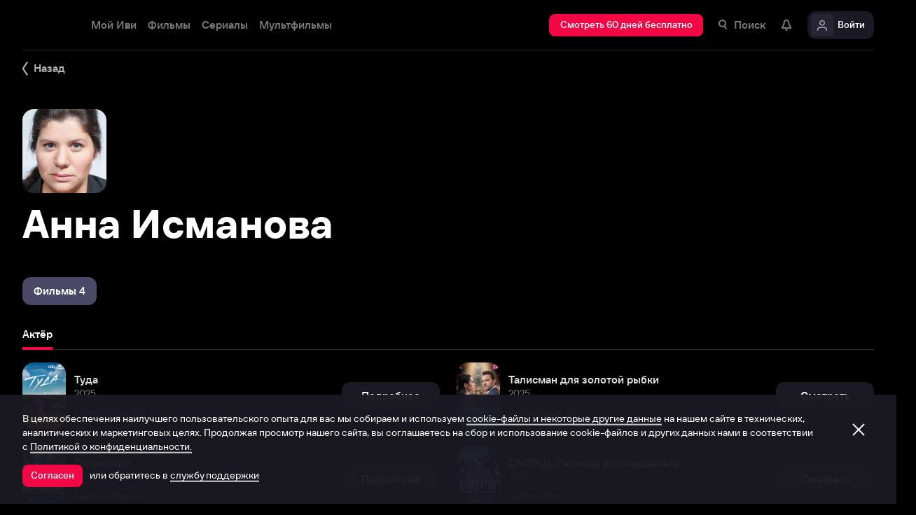

--- FILE ---
content_type: text/html; charset=utf-8
request_url: https://www.ivi.tv/person/anna-ismanova
body_size: 42266
content:
<!DOCTYPE html><html lang="ru" prefix="og: https://ogp.me/ns# video: http://ogp.me/ns/video# ya: https://webmaster.yandex.ru/vocabularies/" class="nolimit"><head><meta charSet="utf-8"/><meta name="viewport" content="initial-scale=1, maximum-scale=1, user-scalable=yes, width=device-width"/><base href="https://www.ivi.tv/"/><title>Анна Исманова: фильмография, фото, биография. Актёр.</title><link rel="preconnect" href="https://thumbs.dfs.ivi.ru"/><link rel="preconnect" href="https://gambit-parent.dfs.ivi.ru"/><link rel="preconnect" href="https://ds-parent.dfs.ivi.ru"/><link rel="preconnect" href="https://solea-parent.dfs.ivi.ru"/><link rel="preconnect" href="https://rocket.ivi.ru"/><link rel="preconnect" href="https://api2.ivi.ru"/><script>
        (function() {
            var isStubDisplayed = false;
            var isSentryReported = false;

            window.addEventListener('error', function(event) {
                var target = event.target || event.srcElement;

                if (!target || !target.getAttribute) {
                    return;
                }

                var dataInfo = target.getAttribute('data-info');

                if (dataInfo !== 'main-script' && dataInfo !== 'main-style') {
                    return;
                }

                var resourceUrl = (target.src || target.href) || 'unknown';
                var isDictionaryError = resourceUrl.indexOf('i18n') !== -1 || resourceUrl.indexOf('playerDictionary') !== -1;

                if (!isDictionaryError && !isStubDisplayed) {
                    isStubDisplayed = true;
                    var stub = document.getElementById('inpblockstub');
                    if (stub) {
                        stub.style.display = 'block';
                    }
                }

                if (!isSentryReported) {
                    isSentryReported = true;

                    try {
                        
        const payload = {
            'project': 'log',
            'logger': 'javascript',
            'platform': 'javascript',
            'request': {
                'headers': {
                    'User-Agent': navigator.userAgent
                },
                'url': window.location.href
            },
            'exception': {
                'values': [{
                    'type': 'Error',
                    'value': 'Main resource load error'
                }],
                'mechanism': {'type': 'generic', 'handled': true}
            },
            'transaction': '<anonymous>',
            'trimHeadFrames': 0,
            'extra': {},
            'breadcrumbs': {},
            'user': {},
            'environment': 'prod',
            'tags': {'isMainResourceLoadError': '1', 'resourceUrl': resourceUrl}
        }

        var errorValue = payload.exception.values[0].value;
        var maxErrorLength = 50000;

        if (errorValue && errorValue.length > maxErrorLength) {
            payload.exception.values[0].value = errorValue.substring(0, maxErrorLength) + '... [truncated]';
        }

        fetch && fetch('//' + document.domain + '/storm/frontlog/api/log/store/?', {
            "headers": {
                "content-type": "text/plain;charset=UTF-8"
            },
            "body": JSON.stringify(payload),
            "method": "POST"
        });
    
                    } catch (sentryError) {
                    }
                }
            }, true);
        })();
    </script><script src="https://yastatic.net/s3/passport-sdk/autofill/v1/sdk-suggest-with-polyfills-latest.js"></script><script type="text/javascript">
                    (function(m,e,t,r,i,k,a){m[i]=m[i]||function(){(m[i].a=m[i].a||[]).push(arguments)};
                    m[i].l=1*new Date();
                    for (var j = 0; j < document.scripts.length; j++) {if (document.scripts[j].src === r) { return; }}
                    k=e.createElement(t),a=e.getElementsByTagName(t)[0],k.async=1,k.src=r,a.parentNode.insertBefore(k,a)})
                    (window, document, "script", "https://mc.yandex.ru/metrika/tag.js", "ym");

                    ym(89754140, "init", {
                        clickmap:true,
                        trackLinks:true,
                        accurateTrackBounce:true,
                        webvisor:true
                    });
                </script><link data-info="main-style" rel="stylesheet" href="https://s3.dfs.ivi.ru/849c829d658baaeff512d766b0db3cce/dist/release_26.01.03_f97fbeda/esnext/storm.bundle.dd87e8.css"/><link data-info="main-style" rel="stylesheet" href="https://s3.dfs.ivi.ru/849c829d658baaeff512d766b0db3cce/dist/release_26.01.03_f97fbeda/esnext/PersonPage.94c8e5.css"/><script data-info="main-script" defer="" fetchpriority="high" src="https://s3.dfs.ivi.ru/849c829d658baaeff512d766b0db3cce/dist/release_26.01.03_f97fbeda/es5/vendors/react-ecosystem.b0a17f.js"></script><script data-info="main-script" defer="" fetchpriority="high" src="https://s3.dfs.ivi.ru/849c829d658baaeff512d766b0db3cce/dist/release_26.01.03_f97fbeda/es5/vendors/web-cypher.1be355.js"></script><script data-info="main-script" defer="" fetchpriority="high" src="https://s3.dfs.ivi.ru/849c829d658baaeff512d766b0db3cce/dist/release_26.01.03_f97fbeda/esnext/i18n-common-ru-json.e395df.js"></script><script data-info="main-script" defer="" fetchpriority="high" src="https://s3.dfs.ivi.ru/849c829d658baaeff512d766b0db3cce/dist/release_26.01.03_f97fbeda/esnext/i18n-person-ru-json.e477eb.js"></script><script data-info="main-script" defer="" fetchpriority="high" src="https://s3.dfs.ivi.ru/849c829d658baaeff512d766b0db3cce/dist/release_26.01.03_f97fbeda/esnext/PersonPage.94c8e5.js"></script><script data-info="main-script" defer="" fetchpriority="high" src="https://s3.dfs.ivi.ru/849c829d658baaeff512d766b0db3cce/dist/release_26.01.03_f97fbeda/esnext/storm.bundle.dd87e8.js"></script><meta name="description" content="Актёр:"/><meta property="og:title" content="Анна Исманова: фильмография, фото, биография. Актёр."/><meta property="mrc__share_title" content="Анна Исманова: фильмография, фото, биография. Актёр."/><meta property="og:description" content="Актёр:"/><meta property="og:image" content="https://s3.dfs.ivi.ru/849c829d658baaeff512d766b0db3cce/dist/release_26.01.03_f97fbeda/storm/images/social/ivi_1000x523.jpg"/><meta property="og:image:width" content="968"/><meta property="og:image:height" content="504"/><meta name="twitter:card" content="summary_large_image"/><meta name="twitter:image:src" content="https://s3.dfs.ivi.ru/849c829d658baaeff512d766b0db3cce/dist/release_26.01.03_f97fbeda/storm/images/social/ivi_1000x523.jpg"/><link rel="image_src" href="https://s3.dfs.ivi.ru/849c829d658baaeff512d766b0db3cce/dist/release_26.01.03_f97fbeda/storm/images/social/ivi_1000x523.jpg"/><link rel="shortcut icon" type="image/png" href="https://s3.dfs.ivi.ru/849c829d658baaeff512d766b0db3cce/dist/release_26.01.03_f97fbeda/storm/images/favicon/64.png"/><link rel="icon" type="image/png" href="https://s3.dfs.ivi.ru/849c829d658baaeff512d766b0db3cce/dist/release_26.01.03_f97fbeda/storm/images/favicon/64.png"/><link rel="icon" type="image/svg+xml" href="https://s3.dfs.ivi.ru/849c829d658baaeff512d766b0db3cce/dist/release_26.01.03_f97fbeda/storm/images/favicon/favicon.svg"/><link rel="alternate" hrefLang="ru-RU" href="https://www.ivi.ru/person/anna-ismanova"/><link rel="alternate" hrefLang="ru-UA" href="https://www.ivi.ru/person/anna-ismanova"/><link rel="alternate" hrefLang="ru-KZ" href="https://www.ivi.ru/person/anna-ismanova"/><link rel="alternate" hrefLang="ru-BY" href="https://www.ivi.ru/person/anna-ismanova"/><link rel="alternate" hrefLang="ru-MD" href="https://www.ivi.ru/person/anna-ismanova"/><link rel="alternate" hrefLang="ru-GE" href="https://www.ivi.ru/person/anna-ismanova"/><link rel="alternate" hrefLang="ru-KG" href="https://www.ivi.ru/person/anna-ismanova"/><link rel="alternate" hrefLang="ru-AM" href="https://www.ivi.ru/person/anna-ismanova"/><link rel="alternate" hrefLang="ru-UZ" href="https://www.ivi.ru/person/anna-ismanova"/><link rel="alternate" hrefLang="ru-TJ" href="https://www.ivi.ru/person/anna-ismanova"/><link rel="alternate" hrefLang="ru-TM" href="https://www.ivi.ru/person/anna-ismanova"/><link rel="alternate" hrefLang="uz" href="https://www.ivi.ru/uz/person/anna-ismanova"/><link rel="alternate" hrefLang="ru" href="https://www.ivi.tv/person/anna-ismanova"/><link rel="alternate" hrefLang="en" href="https://turk.ivi.tv/person/anna-ismanova"/><link rel="apple-touch-icon" sizes="57x57" href="https://s3.dfs.ivi.ru/849c829d658baaeff512d766b0db3cce/dist/release_26.01.03_f97fbeda/storm/images/apple/57x57.png"/><link rel="apple-touch-icon-precomposed" sizes="57x57" href="https://s3.dfs.ivi.ru/849c829d658baaeff512d766b0db3cce/dist/release_26.01.03_f97fbeda/storm/images/apple/57x57-precomposed.png"/><link rel="apple-touch-icon" sizes="60x60" href="https://s3.dfs.ivi.ru/849c829d658baaeff512d766b0db3cce/dist/release_26.01.03_f97fbeda/storm/images/apple/60x60.png"/><link rel="apple-touch-icon-precomposed" sizes="60x60" href="https://s3.dfs.ivi.ru/849c829d658baaeff512d766b0db3cce/dist/release_26.01.03_f97fbeda/storm/images/apple/60x60-precomposed.png"/><link rel="apple-touch-icon" sizes="72x72" href="https://s3.dfs.ivi.ru/849c829d658baaeff512d766b0db3cce/dist/release_26.01.03_f97fbeda/storm/images/apple/72x72.png"/><link rel="apple-touch-icon-precomposed" sizes="72x72" href="https://s3.dfs.ivi.ru/849c829d658baaeff512d766b0db3cce/dist/release_26.01.03_f97fbeda/storm/images/apple/72x72-precomposed.png"/><link rel="apple-touch-icon" sizes="76x76" href="https://s3.dfs.ivi.ru/849c829d658baaeff512d766b0db3cce/dist/release_26.01.03_f97fbeda/storm/images/apple/76x76.png"/><link rel="apple-touch-icon-precomposed" sizes="76x76" href="https://s3.dfs.ivi.ru/849c829d658baaeff512d766b0db3cce/dist/release_26.01.03_f97fbeda/storm/images/apple/76x76-precomposed.png"/><link rel="apple-touch-icon" sizes="114x114" href="https://s3.dfs.ivi.ru/849c829d658baaeff512d766b0db3cce/dist/release_26.01.03_f97fbeda/storm/images/apple/114x114.png"/><link rel="apple-touch-icon-precomposed" sizes="114x114" href="https://s3.dfs.ivi.ru/849c829d658baaeff512d766b0db3cce/dist/release_26.01.03_f97fbeda/storm/images/apple/114x114-precomposed.png"/><link rel="apple-touch-icon" sizes="120x120" href="https://s3.dfs.ivi.ru/849c829d658baaeff512d766b0db3cce/dist/release_26.01.03_f97fbeda/storm/images/apple/120x120.png"/><link rel="apple-touch-icon-precomposed" sizes="120x120" href="https://s3.dfs.ivi.ru/849c829d658baaeff512d766b0db3cce/dist/release_26.01.03_f97fbeda/storm/images/apple/120x120-precomposed.png"/><link rel="apple-touch-icon" sizes="144x144" href="https://s3.dfs.ivi.ru/849c829d658baaeff512d766b0db3cce/dist/release_26.01.03_f97fbeda/storm/images/apple/144x144.png"/><link rel="apple-touch-icon-precomposed" sizes="144x144" href="https://s3.dfs.ivi.ru/849c829d658baaeff512d766b0db3cce/dist/release_26.01.03_f97fbeda/storm/images/apple/144x144-precomposed.png"/><link rel="apple-touch-icon" sizes="152x152" href="https://s3.dfs.ivi.ru/849c829d658baaeff512d766b0db3cce/dist/release_26.01.03_f97fbeda/storm/images/apple/152x152.png"/><link rel="apple-touch-icon-precomposed" sizes="152x152" href="https://s3.dfs.ivi.ru/849c829d658baaeff512d766b0db3cce/dist/release_26.01.03_f97fbeda/storm/images/apple/152x152-precomposed.png"/><link rel="apple-touch-icon" href="https://s3.dfs.ivi.ru/849c829d658baaeff512d766b0db3cce/dist/release_26.01.03_f97fbeda/storm/images/apple/57x57.png"/><link rel="apple-touch-icon-precomposed" href="https://s3.dfs.ivi.ru/849c829d658baaeff512d766b0db3cce/dist/release_26.01.03_f97fbeda/storm/images/apple/57x57-precomposed.png"/><link rel="icon" sizes="192x192" href="https://s3.dfs.ivi.ru/849c829d658baaeff512d766b0db3cce/dist/release_26.01.03_f97fbeda/storm/images/apple/192x192-precomposed.png"/><link rel="canonical" href="https://www.ivi.tv/person/anna-ismanova"/><meta name="theme-color" content="#100e19"/><meta name="msapplication-navbutton-color" content="#ec174f"/><meta name="mobile-web-app-capable" content="yes"/><meta name="apple-mobile-web-app-capable" content="yes"/><meta name="apple-mobile-web-app-status-bar-style" content="black"/><meta name="application-name" content="ivi.ru"/><meta name="apple-mobile-web-app-title" content="ivi.ru"/><meta name="msapplication-starturl" content="./?utm_source=a2hs_feather"/><meta name="apple-itunes-app" content="app-id=455705533"/><link rel="search" title="Иви" type="application/opensearchdescription+xml" href="/ivi_search.xml"/><link crossorigin="use-credentials" rel="manifest" href="/manifest.json"/></head><body class="basePage person isAbNavigation isAbNavigation"><button style="display:block;z-index:9999;position:fixed;top:0;left:0;bottom:0;right:0;width:100vw;cursor:wait;border:none;background:transparent" id="inpblock"><div id="inpblockstub" style="display:none;position:absolute;left:0;right:0;bottom:0;top:0;background:#100e19"><a style="position:absolute;left:32px;top:17px" href="/"><img class="nbl-picture" height="30px" data-stub="false" src="https://solea-parent.dfs.ivi.ru/picture/ffffff,ffffff/reposition_iviLogoBig.svg"/></a><div style="position:absolute;top:50%;left:0;right:0;transform:translateY(-50%)"><div style="color:white;font-weight:700;font-size:44px;margin-bottom:12px">Ошибка</div><div style="color:#a5a1b2;font-size:20px;line-height:24px;padding-left:16px;padding-right:16px">На сайте проводятся технические работы.</div><div style="color:#a5a1b2;font-size:20px;line-height:24px;padding-left:16px;padding-right:16px">Пожалуйста, зайдите позже.</div></div></div></button><noscript><div><img src="https://mc.yandex.ru/watch/89754140" style="position:absolute;left:-9999px" alt=""/></div></noscript><script defer="">
                dataLayer = [{"is_buyer":false},{"dynx_pagetype":"other","user_auth_status":false,"user_subscribe_status":0,"country_code":"US"}];
                try {
                    if (window.localStorage && window.localStorage.getItem('ivi_user_id')) {
                        dataLayer.push({
                            'user_id': window.localStorage.getItem('ivi_user_id')
                        });
                    }
                } catch (e) {}
            </script><noscript><iframe src="//www.googletagmanager.com/ns.html?id=GTM-TK47DZ" height="0" width="0" style="display:none;visibility:hidden"></iframe></noscript><script id="gtm-counter" defer="">
                (function(w,d,s,l,i){w[l]=w[l]||[];w[l].push({'gtm.start':
                new Date().getTime(),event:'gtm.js'});var f=d.getElementsByTagName(s)[0],
                j=d.createElement(s),dl=l!='dataLayer'?'&l='+l:'';j.async=true;j.src=
                '//www.googletagmanager.com/gtm.js?id='+i+dl;f.parentNode.insertBefore(j,f);
                })(window,document,'script','dataLayer','GTM-TK47DZ');
            </script><script defer="">
                dataLayer.push({
                    'GAwithGTM': 'yes'
                });
            </script><div id="root" class="basePage__inner"><div id="hiddenPerformanceMarkElement" style="display:none"></div><div id="search-root"></div><div class="page-wrapper"><div class="person__backlinkSection"><div class="person__backlinkSection-inner"><div class="person__backlink"><div class="nbl-simpleControlButton nbl-simpleControlButton_size_barb nbl-simpleControlButton_style_kark"><div class="nbl-simpleControlButton__content"><div class="nbl-simpleControlButton__iconWrapper"><img src="https://solea-parent.dfs.ivi.ru/icon/ffffff,ffffff/arrowLeft_8x20.svg" class="nbl-iconSvg nbl-simpleControlButton__nbl-iconSvg" style="width:8px;height:20px"/></div><div class="nbl-simpleControlButton__caption">Назад</div></div></div></div></div></div><section class="pageSection pageSection_noGap person__pageSection person__pageSection_noGap"><div class="pageSection__container"><div class="pageSection__container-inner"><div class="person__contentColumn"><div class="person__personHeader personHeader personHeader_hasPosterImage"><div class="personHeader__figure"><div class="nbl-poster nbl-poster_type_person personHeader__nbl-poster"><div class="nbl-poster__imageWrapper"><div class="nbl-poster__imagePersonWrapper"><img class="nbl-poster__image" data-stub="false" src="https://thumbs.dfs.ivi.ru/storage0/contents/4/2/c48b17dbcd4fd09a0dd13c13b2daec.jpg/120x144/?q=85&amp;mod=to_webp"/></div></div></div></div><h1 class="personHeader__title">Анна Исманова</h1></div></div></div></div></section><section class="pageSection pageSection_noGap personFilmographyContainer__pageSection personFilmographyContainer__pageSection_noGap"><div class="pageSection__container"><div class="pageSection__container-inner"><div id="person-content-column" class="personFilmographyContainer"><div class="nbl-segmentControl nbl-segmentControl_size_bytrat nbl-segmentControl_style_kozmo"><div class="nbl-segmentControlItem nbl-segmentControlItem_size_vusmus nbl-segmentControlItem_style_arf nbl-segmentControlItem_roundingMode_both nbl-segmentControlItem_textAlign_center nbl-segmentControlItem_selected nbl-segmentControl__nbl-segmentControlItem nbl-segmentControl__item"><div class="nbl-segmentControlItem__caption">Фильмы 4</div></div></div><div class="personFilmographyContainer__contentList"><div id="filmography" class="personFilmography personFilmographyContainer__personFilmography"><div class="personFilmography__content"><div class="personFilmography__tabs"><div class="nbl-scrollableTabs nbl-scrollableTabs nbl-scrollableTabs_variation_vex personFilmography__scrollableTabsSection"><div class="nbl-scrollpane nbl-scrollpane nbl-scrollpane_variation_crein nbl-scrollpane_hasNativeScroll nbl-scrollableTabs__nbl-scrollpane"><div class="nbl-scrollpane__viewport"><div class="nbl-scrollpane__content"><div class="nbl-tabs nbl-tabs_style_fir nbl-scrollableTabs__nbl-tabs"><div class="nbl-tabs__inner"><div class="nbl-tabs__gutter"></div><div class="nbl-tabsItem nbl-tabsItem_selected nbl-tabs__nbl-tabsItem"><div class="nbl-tabsItem__textBlock"><div class="nbl-tabsItem__captionRow"><div class="nbl-tabsItem__caption">Актёр</div></div></div><div class="nbl-tabsItem__stripe"></div></div></div></div></div></div></div></div></div><div class="personFilmography__list"><div data-contentid="566768" class="personFilmographyItem personFilmography__personFilmographyItem"><a class="personFilmographyItem__body" href="/watch/tuda"><div class="nbl-posterSidewardBlock nbl-posterSidewardBlock_type_thumb nbl-posterSidewardBlock_size_amora nbl-posterSidewardBlock_style_kotenic personFilmographyItem__nbl-posterSidewardBlock"><div class="nbl-posterSidewardBlock__bodyWrapper"><div class="nbl-posterSidewardBlock__body"><div class="nbl-posterSidewardBlock__imageSection"><div class="nbl-poster nbl-poster_type_poster nbl-poster_extrasMode_rusk nbl-posterSidewardBlock__nbl-poster"><div class="nbl-poster__imageWrapper"><img class="nbl-poster__image" data-stub="true" src="[data-uri]"/></div></div></div><div class="nbl-posterSidewardBlock__textSection"><div class="nbl-posterSidewardBlock__titleRow"><div class="nbl-posterSidewardBlock__title">Туда</div></div><div class="nbl-posterSidewardBlock__extraRow"><span class="nbl-posterSidewardBlock__extraItem">2025</span></div><div class="nbl-posterSidewardBlock__details">Рейтинг Иви: 8,0</div></div></div></div></div><div class="personFilmographyItem__action"><div class="nbl-button nbl-button_textAlign_center nbl-button_style_makoto nbl-button_size_shinnok nbl-button_hasBadge_0"><div class="nbl-button__primaryText">Подробнее</div></div></div></a></div><div data-contentid="19541" class="personFilmographyItem personFilmography__personFilmographyItem"><a class="personFilmographyItem__body" href="/watch/talisman-dlya-zolotoj-r"><div class="nbl-posterSidewardBlock nbl-posterSidewardBlock_type_thumb nbl-posterSidewardBlock_size_amora nbl-posterSidewardBlock_style_kotenic personFilmographyItem__nbl-posterSidewardBlock"><div class="nbl-posterSidewardBlock__bodyWrapper"><div class="nbl-posterSidewardBlock__body"><div class="nbl-posterSidewardBlock__imageSection"><div class="nbl-poster nbl-poster_type_poster nbl-poster_extrasMode_rusk nbl-posterSidewardBlock__nbl-poster"><div class="nbl-poster__imageWrapper"><img class="nbl-poster__image" data-stub="true" src="[data-uri]"/></div></div></div><div class="nbl-posterSidewardBlock__textSection"><div class="nbl-posterSidewardBlock__titleRow"><div class="nbl-posterSidewardBlock__title">Талисман для золотой рыбки</div></div><div class="nbl-posterSidewardBlock__extraRow"><span class="nbl-posterSidewardBlock__extraItem">2025</span></div><div class="nbl-posterSidewardBlock__details">Рейтинг Иви: 7,8</div></div></div></div></div><div class="personFilmographyItem__action"><div class="nbl-button nbl-button_textAlign_center nbl-button_style_makoto nbl-button_size_shinnok nbl-button_hasBadge_0"><div class="nbl-button__primaryText">Смотреть</div></div></div></a></div><div data-contentid="11062" class="personFilmographyItem personFilmography__personFilmographyItem"><a class="personFilmographyItem__body" href="/watch/pyatnitskij"><div class="nbl-posterSidewardBlock nbl-posterSidewardBlock_type_thumb nbl-posterSidewardBlock_size_amora nbl-posterSidewardBlock_style_kotenic personFilmographyItem__nbl-posterSidewardBlock"><div class="nbl-posterSidewardBlock__bodyWrapper"><div class="nbl-posterSidewardBlock__body"><div class="nbl-posterSidewardBlock__imageSection"><div class="nbl-poster nbl-poster_type_poster nbl-poster_extrasMode_rusk nbl-posterSidewardBlock__nbl-poster"><div class="nbl-poster__imageWrapper"><img class="nbl-poster__image" data-stub="true" src="[data-uri]"/></div></div></div><div class="nbl-posterSidewardBlock__textSection"><div class="nbl-posterSidewardBlock__titleRow"><div class="nbl-posterSidewardBlock__title">Пятницкий</div></div><div class="nbl-posterSidewardBlock__extraRow"><span class="nbl-posterSidewardBlock__extraItem">2011 – 2014</span></div><div class="nbl-posterSidewardBlock__details">Рейтинг Иви: 8,1</div></div></div></div></div><div class="personFilmographyItem__action"><div class="nbl-button nbl-button_textAlign_center nbl-button_style_makoto nbl-button_size_shinnok nbl-button_hasBadge_0"><div class="nbl-button__primaryText">Подробнее</div></div></div></a></div><div data-contentid="17319" class="personFilmographyItem personFilmography__personFilmographyItem"><a class="personFilmographyItem__body" href="/watch/smersh-legenda-dlya-predatelya"><div class="nbl-posterSidewardBlock nbl-posterSidewardBlock_type_thumb nbl-posterSidewardBlock_size_amora nbl-posterSidewardBlock_style_kotenic personFilmographyItem__nbl-posterSidewardBlock"><div class="nbl-posterSidewardBlock__bodyWrapper"><div class="nbl-posterSidewardBlock__body"><div class="nbl-posterSidewardBlock__imageSection"><div class="nbl-poster nbl-poster_type_poster nbl-poster_extrasMode_rusk nbl-posterSidewardBlock__nbl-poster"><div class="nbl-poster__imageWrapper"><img class="nbl-poster__image" data-stub="true" src="[data-uri]"/></div></div></div><div class="nbl-posterSidewardBlock__textSection"><div class="nbl-posterSidewardBlock__titleRow"><div class="nbl-posterSidewardBlock__title">СМЕРШ. Легенда для предателя</div></div><div class="nbl-posterSidewardBlock__extraRow"><span class="nbl-posterSidewardBlock__extraItem">2011</span></div><div class="nbl-posterSidewardBlock__details">Рейтинг Иви: 7,7</div></div></div></div></div><div class="personFilmographyItem__action"><div class="nbl-button nbl-button_textAlign_center nbl-button_style_makoto nbl-button_size_shinnok nbl-button_hasBadge_0"><div class="nbl-button__primaryText">Смотреть</div></div></div></a></div></div></div></div></div></div></div></div></section><section class="pageSection pageSection_noGap personComments__pageSection personComments__pageSection_noGap"><div class="pageSection__container"><div class="pageSection__container-inner"><div class="personComments person__personComments"><div class="personComments__title">Комментарии</div><form class="personComments__addCommentForm"><div class="nbl-input nbl-input_style_xenon nbl-input_type_pascal nbl-input_iconType_none"><div class="nbl-input__body"><input class="nbl-input__editbox" type="text" value=""/><div class="nbl-input__overlays"><div class="nbl-input__placeholder">Расскажите первым о персоне</div><div class="nbl-input__stripe"></div></div></div></div><button type="submit" disabled="" class="nbl-button nbl-button_textAlign_center nbl-button_disabled nbl-button_style_makoto nbl-button_size_shinnok nbl-button_hasBadge_0"><div class="nbl-button__primaryText">Отправить</div></button></form></div></div></div></section><section class="pageSection pageSection_noGap person__pageSection person__pageSection_noGap"><div class="pageSection__container"><div class="pageSection__container-inner"><div class="person__personPopulars"><div class="gallery gallery gallery_personsGallery gallery_ivi-carousel"><div class="gallery__header">Популярные персоны</div><div class="gallery__carousel"><div class="gallery__viewport"><div class="gallery__viewport-inner"><div class="ivi-carousel not-init"><div class="ivi-carousel-viewport"><div class="ivi-carousel-container"><div class="ivi-carousel-item ivi-carousel-item-type_poster"><a class="nbl-slimPosterBlock nbl-slimPosterBlock_type_poster nbl-slimPosterBlock_status_default nbl-slimPosterBlock_iconStatus_none nbl-slimPosterBlock_available gallery__nbl-slimPosterBlock" href="/person/vitalij_shlyappo"><div class="nbl-slimPosterBlock__imageSection"><div class="nbl-poster nbl-poster_type_poster nbl-slimPosterBlock__nbl-poster"><div class="nbl-poster__imageWrapper"><img class="nbl-poster__image" data-stub="false" src="https://thumbs.dfs.ivi.ru/storage0/contents/7/8/d6a58e32de4750838a1dad8ac5e326.jpg/234x360/?q=85&amp;mod=to_webp"/></div></div></div><div class="nbl-slimPosterBlock__textSection"><div class="nbl-slimPosterBlock__title"><span class="nbl-slimPosterBlock__titleText">Виталий Шляппо</span></div><div class="nbl-slimPosterBlock__extra"><div class="nbl-slimPosterBlock__extraItem">Продюсер</div></div></div></a></div><div class="ivi-carousel-item ivi-carousel-item-type_poster"><a class="nbl-slimPosterBlock nbl-slimPosterBlock_type_poster nbl-slimPosterBlock_status_default nbl-slimPosterBlock_iconStatus_none nbl-slimPosterBlock_available gallery__nbl-slimPosterBlock" href="/person/sergey-burunov-20134"><div class="nbl-slimPosterBlock__imageSection"><div class="nbl-poster nbl-poster_type_poster nbl-slimPosterBlock__nbl-poster"><div class="nbl-poster__imageWrapper"><img class="nbl-poster__image" data-stub="false" src="https://thumbs.dfs.ivi.ru/storage0/contents/3/0/63cbaa89104d9ea54556b385749de3.jpg/234x360/?q=85&amp;mod=to_webp"/></div></div></div><div class="nbl-slimPosterBlock__textSection"><div class="nbl-slimPosterBlock__title"><span class="nbl-slimPosterBlock__titleText">Сергей Бурунов</span></div><div class="nbl-slimPosterBlock__extra"><div class="nbl-slimPosterBlock__extraItem">Актёр дубляжа</div></div></div></a></div><div class="ivi-carousel-item ivi-carousel-item-type_poster"><a class="nbl-slimPosterBlock nbl-slimPosterBlock_type_poster nbl-slimPosterBlock_status_default nbl-slimPosterBlock_iconStatus_none nbl-slimPosterBlock_available gallery__nbl-slimPosterBlock" href="/person/andrey-merzlikin-707"><div class="nbl-slimPosterBlock__imageSection"><div class="nbl-poster nbl-poster_type_poster nbl-slimPosterBlock__nbl-poster"><div class="nbl-poster__imageWrapper"><img class="nbl-poster__image" data-stub="false" src="https://thumbs.dfs.ivi.ru/storage0/contents/6/a/8cfcf7c09247e7a4bde94e8544346d.jpg/234x360/?q=85&amp;mod=to_webp"/></div></div></div><div class="nbl-slimPosterBlock__textSection"><div class="nbl-slimPosterBlock__title"><span class="nbl-slimPosterBlock__titleText">Андрей Мерзликин</span></div><div class="nbl-slimPosterBlock__extra"><div class="nbl-slimPosterBlock__extraItem">Актёр</div></div></div></a></div><div class="ivi-carousel-item ivi-carousel-item-type_poster"><a class="nbl-slimPosterBlock nbl-slimPosterBlock_type_poster nbl-slimPosterBlock_status_default nbl-slimPosterBlock_iconStatus_none nbl-slimPosterBlock_available gallery__nbl-slimPosterBlock" href="/person/gosha-kutsenko-353"><div class="nbl-slimPosterBlock__imageSection"><div class="nbl-poster nbl-poster_type_poster nbl-slimPosterBlock__nbl-poster"><div class="nbl-poster__imageWrapper"><img class="nbl-poster__image" data-stub="false" src="https://thumbs.dfs.ivi.ru/storage37/contents/0/b/ba0e592ce8005c03b244dc4b7acf38.jpg/234x360/?q=85&amp;mod=to_webp"/></div></div></div><div class="nbl-slimPosterBlock__textSection"><div class="nbl-slimPosterBlock__title"><span class="nbl-slimPosterBlock__titleText">Гоша Куценко</span></div><div class="nbl-slimPosterBlock__extra"><div class="nbl-slimPosterBlock__extraItem">Актёр</div></div></div></a></div><div class="ivi-carousel-item ivi-carousel-item-type_poster"><a class="nbl-slimPosterBlock nbl-slimPosterBlock_type_poster nbl-slimPosterBlock_status_default nbl-slimPosterBlock_iconStatus_none nbl-slimPosterBlock_available gallery__nbl-slimPosterBlock" href="/person/konstantin-khabensky-824"><div class="nbl-slimPosterBlock__imageSection"><div class="nbl-poster nbl-poster_type_poster nbl-slimPosterBlock__nbl-poster"><div class="nbl-poster__imageWrapper"><img class="nbl-poster__image" data-stub="false" src="https://thumbs.dfs.ivi.ru/storage0/contents/4/0/e50eca594f42b6932a1b9f3a2b3c6a.jpg/234x360/?q=85&amp;mod=to_webp"/></div></div></div><div class="nbl-slimPosterBlock__textSection"><div class="nbl-slimPosterBlock__title"><span class="nbl-slimPosterBlock__titleText">Константин Хабенский</span></div><div class="nbl-slimPosterBlock__extra"><div class="nbl-slimPosterBlock__extraItem">Актёр</div></div></div></a></div><div class="ivi-carousel-item ivi-carousel-item-type_poster"><a class="nbl-slimPosterBlock nbl-slimPosterBlock_type_poster nbl-slimPosterBlock_status_default nbl-slimPosterBlock_iconStatus_none nbl-slimPosterBlock_available gallery__nbl-slimPosterBlock" href="/person/fyodor_bondarchuk"><div class="nbl-slimPosterBlock__imageSection"><div class="nbl-poster nbl-poster_type_poster nbl-slimPosterBlock__nbl-poster"><div class="nbl-poster__imageWrapper"><img class="nbl-poster__image" data-stub="false" src="https://thumbs.dfs.ivi.ru/storage5/contents/6/1/ba4898575f8878a8d44c96d2faf135.jpg/234x360/?q=85&amp;mod=to_webp"/></div></div></div><div class="nbl-slimPosterBlock__textSection"><div class="nbl-slimPosterBlock__title"><span class="nbl-slimPosterBlock__titleText">Фёдор Бондарчук</span></div><div class="nbl-slimPosterBlock__extra"><div class="nbl-slimPosterBlock__extraItem">Актёр</div></div></div></a></div><div class="ivi-carousel-item ivi-carousel-item-type_poster"><a class="nbl-slimPosterBlock nbl-slimPosterBlock_type_poster nbl-slimPosterBlock_status_default nbl-slimPosterBlock_iconStatus_none nbl-slimPosterBlock_available gallery__nbl-slimPosterBlock" href="/person/tina-kandelaki"><div class="nbl-slimPosterBlock__imageSection"><div class="nbl-poster nbl-poster_type_poster nbl-slimPosterBlock__nbl-poster"><div class="nbl-poster__imageWrapper"><img class="nbl-poster__image" data-stub="false" src="https://thumbs.dfs.ivi.ru/storage0/contents/d/8/3eefa6918a44b98719d9518caa50fa.jpg/234x360/?q=85&amp;mod=to_webp"/></div></div></div><div class="nbl-slimPosterBlock__textSection"><div class="nbl-slimPosterBlock__title"><span class="nbl-slimPosterBlock__titleText">Тина Канделаки</span></div><div class="nbl-slimPosterBlock__extra"><div class="nbl-slimPosterBlock__extraItem">Продюсер</div></div></div></a></div><div class="ivi-carousel-item ivi-carousel-item-type_poster"><a class="nbl-slimPosterBlock nbl-slimPosterBlock_type_poster nbl-slimPosterBlock_status_default nbl-slimPosterBlock_iconStatus_none nbl-slimPosterBlock_available gallery__nbl-slimPosterBlock" href="/person/pavel-priluchnyy"><div class="nbl-slimPosterBlock__imageSection"><div class="nbl-poster nbl-poster_type_poster nbl-slimPosterBlock__nbl-poster"><div class="nbl-poster__imageWrapper"><img class="nbl-poster__image" data-stub="false" src="https://thumbs.dfs.ivi.ru/storage0/contents/4/d/217a7891a8420eb07c1850a3286057.jpg/234x360/?q=85&amp;mod=to_webp"/></div></div></div><div class="nbl-slimPosterBlock__textSection"><div class="nbl-slimPosterBlock__title"><span class="nbl-slimPosterBlock__titleText">Павел Прилучный</span></div><div class="nbl-slimPosterBlock__extra"><div class="nbl-slimPosterBlock__extraItem">Актёр</div></div></div></a></div><div class="ivi-carousel-item ivi-carousel-item-type_poster"><a class="nbl-slimPosterBlock nbl-slimPosterBlock_type_poster nbl-slimPosterBlock_status_default nbl-slimPosterBlock_iconStatus_none nbl-slimPosterBlock_available gallery__nbl-slimPosterBlock" href="/person/pavel-derevyanko"><div class="nbl-slimPosterBlock__imageSection"><div class="nbl-poster nbl-poster_type_poster nbl-slimPosterBlock__nbl-poster"><div class="nbl-poster__imageWrapper"><img class="nbl-poster__image" data-stub="false" src="https://thumbs.dfs.ivi.ru/storage0/contents/c/c/6f9d2286e544aaa89fb600e6aadbc7.jpg/234x360/?q=85&amp;mod=to_webp"/></div></div></div><div class="nbl-slimPosterBlock__textSection"><div class="nbl-slimPosterBlock__title"><span class="nbl-slimPosterBlock__titleText">Павел Деревянко</span></div><div class="nbl-slimPosterBlock__extra"><div class="nbl-slimPosterBlock__extraItem">Актёр</div></div></div></a></div><div class="ivi-carousel-item ivi-carousel-item-type_poster"><a class="nbl-slimPosterBlock nbl-slimPosterBlock_type_poster nbl-slimPosterBlock_status_default nbl-slimPosterBlock_iconStatus_none nbl-slimPosterBlock_available gallery__nbl-slimPosterBlock" href="/person/artem-tkachenko-18113"><div class="nbl-slimPosterBlock__imageSection"><div class="nbl-poster nbl-poster_type_poster nbl-slimPosterBlock__nbl-poster"><div class="nbl-poster__imageWrapper"><img class="nbl-poster__image" data-stub="false" src="https://thumbs.dfs.ivi.ru/storage5/contents/b/5/ac530299895324513a4e8419fe0420.jpg/234x360/?q=85&amp;mod=to_webp"/></div></div></div><div class="nbl-slimPosterBlock__textSection"><div class="nbl-slimPosterBlock__title"><span class="nbl-slimPosterBlock__titleText">Артём Ткаченко</span></div><div class="nbl-slimPosterBlock__extra"><div class="nbl-slimPosterBlock__extraItem">Актёр</div></div></div></a></div><div class="ivi-carousel-item ivi-carousel-item-type_poster"><a class="nbl-slimPosterBlock nbl-slimPosterBlock_type_poster nbl-slimPosterBlock_status_default nbl-slimPosterBlock_iconStatus_none nbl-slimPosterBlock_available gallery__nbl-slimPosterBlock" href="/person/svetlana-khodchenkova-7267"><div class="nbl-slimPosterBlock__imageSection"><div class="nbl-poster nbl-poster_type_poster nbl-slimPosterBlock__nbl-poster"><div class="nbl-poster__imageWrapper"><img class="nbl-poster__image" data-stub="false" src="https://thumbs.dfs.ivi.ru/storage0/contents/f/a/167930b4d342ec874d1fadbacc7bc3.jpg/234x360/?q=85&amp;mod=to_webp"/></div></div></div><div class="nbl-slimPosterBlock__textSection"><div class="nbl-slimPosterBlock__title"><span class="nbl-slimPosterBlock__titleText">Светлана Ходченкова</span></div><div class="nbl-slimPosterBlock__extra"><div class="nbl-slimPosterBlock__extraItem">Актёр</div></div></div></a></div><div class="ivi-carousel-item ivi-carousel-item-type_poster"><a class="nbl-slimPosterBlock nbl-slimPosterBlock_type_poster nbl-slimPosterBlock_status_default nbl-slimPosterBlock_iconStatus_none nbl-slimPosterBlock_available gallery__nbl-slimPosterBlock" href="/person/aleksandr_petrov"><div class="nbl-slimPosterBlock__imageSection"><div class="nbl-poster nbl-poster_type_poster nbl-slimPosterBlock__nbl-poster"><div class="nbl-poster__imageWrapper"><img class="nbl-poster__image" data-stub="false" src="https://thumbs.dfs.ivi.ru/storage0/contents/8/7/1f8e974d0949c5b05b621f58aac700.jpg/234x360/?q=85&amp;mod=to_webp"/></div></div></div><div class="nbl-slimPosterBlock__textSection"><div class="nbl-slimPosterBlock__title"><span class="nbl-slimPosterBlock__titleText">Александр Петров</span></div><div class="nbl-slimPosterBlock__extra"><div class="nbl-slimPosterBlock__extraItem">Актёр</div></div></div></a></div></div></div><span class="xArrowButton xArrowButton_slimPosterBlock xArrowButton_direction_right gallery__xArrowButton"><div class="xArrowButton__iconWrapper"><img src="https://solea-parent.dfs.ivi.ru/icon/ffffff,ffffff/arrowRight_8x20.svg" class="nbl-iconSvg xArrowButton__arrowIcon"/></div></span><div class="ivi-carousel__shadow_right"></div></div></div></div></div></div></div></div></div></section><section class="pageSection pageSection_noGap person__pageSection person__pageSection_noGap"><div class="pageSection__container"><div class="pageSection__container-inner"><div class="person__contentColumn"><div class="person__breadCrumbs"><ul class="breadCrumbs breadCrumbs_modern person__breadCrumbs" data-test="bread_crumbs_block" itemscope="" itemType="http://schema.org/BreadcrumbList"><li class="breadCrumbs__item" itemProp="itemListElement" itemscope="" itemType="http://schema.org/ListItem" data-test="bread_crumbs_item"><a itemProp="item" class="nbl-link nbl-link_style_wovou breadCrumbs__nbl-link" href="https://www.ivi.tv"><span itemProp="name">Мой Иви</span><meta itemProp="position" content="1"/></a></li><li class="breadCrumbs__item" itemProp="itemListElement" itemscope="" itemType="http://schema.org/ListItem" data-test="bread_crumbs_item"><div itemProp="item" class="nbl-link nbl-link_style_reska breadCrumbs__nbl-link"><span itemProp="name">Анна Исманова</span><meta itemProp="position" content="2"/></div></li></ul></div></div></div></div></section></div><header class="headerTop__innerWrapper" style="position:absolute;width:100%"><div id="headerTop" class="headerTop headerTop_state_init headerTop_hasDropdownMenu headerTop_page_person"><div class="headerTop__grid"><div class="headerTop__grid-inner"><div class="headerTop__body"><div class="headerTop__content"><div data-test="header_logo" class="headerTop__headerLogo headerLogo" itemscope="" itemType="http://schema.org/Organization"><div class="headerLogo__body"><a class="headerLogo__link" itemProp="url" title="Онлайн-кинотеатр Иви" href="https://www.ivi.tv/"><span class="headerLogo__text" itemProp="name">Иви</span><img class="nbl-picture" itemProp="logo" alt="Иви" data-stub="false" src="https://solea-parent.dfs.ivi.ru/picture/f30745,ffffff/ivi_newYear_logo.svg"/></a></div></div><link data-info="main-style" rel="stylesheet" href="https://s3.dfs.ivi.ru/849c829d658baaeff512d766b0db3cce/dist/release_26.01.03_f97fbeda/esnext/HeaderMenu.494d3b.css"/><div id="LazyBlock-HeaderMenu-1" style="display:contents;pointer-events:none"><div class="headerTop__headerMenu headerMenu headerMenu_hasFullDropdown"><nav class="headerMenu__navigation"><ul class="headerMenu__list"><li class="headerMenu__listItem"><div data-test="menu_section_my_ivi" class="nbl-button nbl-button_style_sairo nbl-button_size_stryker nbl-button_hasBadge_0"><div class="nbl-button__primaryText">Мой Иви</div></div></li><li class="headerMenu__listItem headerMenu__listItem_expanding"><a data-test="menu_section_films" title="Фильмы онлайн" class="nbl-button nbl-button_style_sairo nbl-button_size_stryker nbl-button_hasBadge_0" href="https://www.ivi.tv/movies"><div class="nbl-button__primaryText">Фильмы</div></a><!--$--><div class="headerDropdown movies_menu_item"><div class="headerDropdown__body"><div class="headerDropdown__grid"><div class="dropdownContent" data-testid="headerDropdownBody"><div class="dropdownContent__doubleColumn"><div class="dropdownLinksList"><div class="dropdownLinksList__title">Жанры</div><div class="dropdownLinksList__list"><div class="dropdownLinksList__item"><a title="Смотреть боевики онлайн" class="nbl-link nbl-link_style_reska" href="https://www.ivi.tv/movies/boeviki">Боевики</a></div><div class="dropdownLinksList__item"><a title="Смотреть военное кино онлайн" class="nbl-link nbl-link_style_reska" href="https://www.ivi.tv/movies/voennye">Военные</a></div><div class="dropdownLinksList__item"><a title="Смотреть детективное кино онлайн " class="nbl-link nbl-link_style_reska" href="https://www.ivi.tv/movies/detective">Детективы</a></div><div class="dropdownLinksList__item"><a title="Смотреть семейные фильмы онлайн" class="nbl-link nbl-link_style_reska" href="https://www.ivi.tv/movies/dlya_vsej_semi">Для всей семьи</a></div><div class="dropdownLinksList__item"><a title="Смотреть детское кино онлайн" class="nbl-link nbl-link_style_reska" href="https://www.ivi.tv/movies/detskiy">Для детей</a></div><div class="dropdownLinksList__item"><a title="Смотреть кинодрамы онлайн" class="nbl-link nbl-link_style_reska" href="https://www.ivi.tv/movies/drama">Драмы</a></div><div class="dropdownLinksList__item"><a title="Смотреть исторические фильмы онлайн" class="nbl-link nbl-link_style_reska" href="https://www.ivi.tv/movies/istoricheskie">Исторические</a></div><div class="dropdownLinksList__item"><a title="Смотреть комедии онлайн" class="nbl-link nbl-link_style_reska" href="https://www.ivi.tv/movies/comedy">Комедии</a></div><div class="dropdownLinksList__item"><a title="Смотреть криминальные фильмы онлайн" class="nbl-link nbl-link_style_reska" href="https://www.ivi.tv/movies/crime">Криминал</a></div><div class="dropdownLinksList__item"><a title="Смотреть мелодрамы онлайн" class="nbl-link nbl-link_style_reska" href="https://www.ivi.tv/movies/melodramy">Мелодрамы</a></div><div class="dropdownLinksList__item"><a title="Смотреть приключенческое кино онлайн" class="nbl-link nbl-link_style_reska" href="https://www.ivi.tv/movies/adventures">Приключения</a></div><div class="dropdownLinksList__item"><a title="Смотреть триллеры онлайн" class="nbl-link nbl-link_style_reska" href="https://www.ivi.tv/movies/thriller">Триллеры</a></div><div class="dropdownLinksList__item"><a title="Смотреть фильмы ужасов онлайн" class="nbl-link nbl-link_style_reska" href="https://www.ivi.tv/movies/horror">Ужасы</a></div><div class="dropdownLinksList__item"><a title="Смотреть фантастику онлайн" class="nbl-link nbl-link_style_reska" href="https://www.ivi.tv/movies/fantastika">Фантастика</a></div><div class="dropdownLinksList__item"><a title="Смотреть фильмы фэнтези онлайн" class="nbl-link nbl-link_style_reska" href="https://www.ivi.tv/movies/fentezi">Фэнтези</a></div></div></div></div><div class="dropdownContent__singleColumn"><div class="dropdownLinksList"><div class="dropdownLinksList__title">Страны</div><div class="dropdownLinksList__list"><div class="dropdownLinksList__item"><a title="Смотреть русские фильмы онлайн" class="nbl-link nbl-link_style_reska" href="https://www.ivi.tv/movies/ru">Русские</a></div><div class="dropdownLinksList__item"><a title="Смотреть зарубежные фильмы онлайн" class="nbl-link nbl-link_style_reska" href="https://www.ivi.tv/movies/foreign">Зарубежные</a></div><div class="dropdownLinksList__item"><a title="Смотреть советское кино онлайн" class="nbl-link nbl-link_style_reska" href="https://www.ivi.tv/movies/su">Советское кино</a></div></div></div><div class="dropdownLinksList"><div class="dropdownLinksList__title">Годы</div><div class="dropdownLinksList__list"><div class="dropdownLinksList__item"><a title="Смотреть фильмы 2025 года онлайн" class="nbl-link nbl-link_style_reska" href="https://www.ivi.tv/movies/2025">Фильмы 2025 года</a></div><div class="dropdownLinksList__item"><a title="Смотреть фильмы 2024 года онлайн" class="nbl-link nbl-link_style_reska" href="https://www.ivi.tv/movies/2024">Фильмы 2024 года</a></div><div class="dropdownLinksList__item"><a title="Смотреть фильмы 2023 года онлайн" class="nbl-link nbl-link_style_reska" href="https://www.ivi.tv/movies/2023">Фильмы 2023 года</a></div><div class="dropdownLinksList__item"><a title="Смотреть фильмы 2022 года онлайн" class="nbl-link nbl-link_style_reska" href="https://www.ivi.tv/movies/2022">Фильмы 2022 года</a></div><div class="dropdownLinksList__item"><a title="Смотреть фильмы 2021 года онлайн" class="nbl-link nbl-link_style_reska" href="https://www.ivi.tv/movies/2021">Фильмы 2021 года</a></div></div></div></div><div class="dropdownContent__sideContent"><div class="nbl-tabs nbl-tabs_variation_molku nbl-tabs_style_rose nbl-tabs_hasNativeScroll dropdownContent__nbl-tabs"><div class="nbl-tabs__inner"><div class="nbl-tabs__gutter"><div class="nbl-tabs__gutterStripe"></div></div><a title="Смотреть новинки" class="nbl-tabsItem nbl-tabsItem_selected nbl-tabs__nbl-tabsItem" href="https://www.ivi.tv/new/movie-new"><div class="nbl-tabsItem__textBlock"><div class="nbl-tabsItem__captionRow"><div class="nbl-tabsItem__caption">Новинки</div></div></div></a><a title="Подборки" class="nbl-tabsItem nbl-tabs__nbl-tabsItem" href="https://www.ivi.tv/collections"><div class="nbl-tabsItem__textBlock"><div class="nbl-tabsItem__captionRow"><div class="nbl-tabsItem__caption">Подборки</div></div></div></a><a title="Иви.Рейтинг" class="nbl-tabsItem nbl-tabs__nbl-tabsItem" href="https://www.ivi.tv/movies/all?ivi_rating_10_gte=7&amp;sort=ivi&amp;rating_part=main&amp;rating_model=ready"><div class="nbl-tabsItem__textBlock"><div class="nbl-tabsItem__captionRow"><div class="nbl-tabsItem__caption">Иви.Рейтинг</div></div></div></a><a title="Смотреть трейлеры" class="nbl-tabsItem nbl-tabs__nbl-tabsItem" href="https://www.ivi.tv/trailers"><div class="nbl-tabsItem__textBlock"><div class="nbl-tabsItem__captionRow"><div class="nbl-tabsItem__caption">Трейлеры</div></div></div></a><a title="Новинки подписки" class="nbl-tabsItem nbl-tabs__nbl-tabsItem" href="https://www.ivi.ru/collections/very-new-svod?sort=priority_in_collection"><div class="nbl-tabsItem__textBlock"><div class="nbl-tabsItem__captionRow"><div class="nbl-tabsItem__caption">Новинки подписки</div></div></div></a></div></div><div class="dropdownContent__sideContentWidget dropdownContent__sideContentWidget"><a class="nbl-button nbl-button_textAlign_center nbl-button_iconMode_withIcon nbl-button_style_iekichi nbl-button_size_shinnok nbl-button_hasBadge_0" href="https://www.ivi.ru/pages/tvsmart/"><div class="nbl-button__primaryText"><div class="nbl-button__iconWrapper"><img src="https://solea-parent.dfs.ivi.ru/icon/ffffff,ffffff/smartTvPromo_16.svg" class="nbl-iconSvg nbl-button__nbl-iconSvg"/></div>Смотреть на SmartTV</div></a></div></div></div></div></div></div><!--/$--></li><li class="headerMenu__listItem headerMenu__listItem_expanding"><a data-test="menu_section_menu_serials" title="Сериалы онлайн" class="nbl-button nbl-button_style_sairo nbl-button_size_stryker nbl-button_hasBadge_0" href="https://www.ivi.tv/series"><div class="nbl-button__primaryText">Сериалы</div></a><!--$--><div class="headerDropdown series_menu_item"><div class="headerDropdown__body"><div class="headerDropdown__grid"><div class="dropdownContent" data-testid="headerDropdownBody"><div class="dropdownContent__doubleColumn"><div class="dropdownLinksList"><div class="dropdownLinksList__title">Жанры</div><div class="dropdownLinksList__list"><div class="dropdownLinksList__item"><a title="Смотреть сериалы в жанре боевики онлайн" class="nbl-link nbl-link_style_reska" href="https://www.ivi.tv/series/boeviki">Боевики</a></div><div class="dropdownLinksList__item"><a title="Смотреть военные сериалы онлайн" class="nbl-link nbl-link_style_reska" href="https://www.ivi.tv/series/voennye">Военные</a></div><div class="dropdownLinksList__item"><a title="Смотреть детективные сериалы онлайн" class="nbl-link nbl-link_style_reska" href="https://www.ivi.tv/series/detective">Детективы</a></div><div class="dropdownLinksList__item"><a title="Смотреть детские сериалы онлайн" class="nbl-link nbl-link_style_reska" href="https://www.ivi.tv/series/detskoe">Для детей</a></div><div class="dropdownLinksList__item"><a title="Смотреть драматические сериалы онлайн" class="nbl-link nbl-link_style_reska" href="https://www.ivi.tv/series/dramy">Драмы</a></div><div class="dropdownLinksList__item"><a title="Смотреть исторические сериалы онлайн" class="nbl-link nbl-link_style_reska" href="https://www.ivi.tv/series/history">Исторические</a></div><div class="dropdownLinksList__item"><a title="Смотреть комедийные сериалы онлайн" class="nbl-link nbl-link_style_reska" href="https://www.ivi.tv/series/comedy">Комедийные</a></div><div class="dropdownLinksList__item"><a title="Смотреть криминальные сериалы онлайн" class="nbl-link nbl-link_style_reska" href="https://www.ivi.tv/series/crime">Криминал</a></div><div class="dropdownLinksList__item"><a title="Смотреть фильмы медицинские онлайн" class="nbl-link nbl-link_style_reska" href="https://www.ivi.tv/series/medicine">Медицинские</a></div><div class="dropdownLinksList__item"><a title="Смотреть сериалы в жанре мелодрамы онлайн" class="nbl-link nbl-link_style_reska" href="https://www.ivi.tv/series/melodramyi">Мелодрамы</a></div><div class="dropdownLinksList__item"><a title="Смотреть мистические сериалы онлайн" class="nbl-link nbl-link_style_reska" href="https://www.ivi.tv/series/misticheskie">Мистические</a></div><div class="dropdownLinksList__item"><a title="Смотреть сериалы триллеры онлайн" class="nbl-link nbl-link_style_reska" href="https://www.ivi.tv/series/thriller">Триллеры</a></div><div class="dropdownLinksList__item"><a title="Смотреть фантастические сериалы онлайн" class="nbl-link nbl-link_style_reska" href="https://www.ivi.tv/series/scifi">Фантастические</a></div><div class="dropdownLinksList__item"><a title="Смотреть сериалы фэнтези онлайн" class="nbl-link nbl-link_style_reska" href="https://www.ivi.tv/series/fantasy">Фэнтези</a></div></div></div></div><div class="dropdownContent__singleColumn"><div class="dropdownLinksList"><div class="dropdownLinksList__title">Страны</div><div class="dropdownLinksList__list"><div class="dropdownLinksList__item"><a title="Русские сериалы онлайн" class="nbl-link nbl-link_style_reska" href="https://www.ivi.tv/series/ru">Русские</a></div><div class="dropdownLinksList__item"><a title="Зарубежные сериалы онлайн" class="nbl-link nbl-link_style_reska" href="https://www.ivi.tv/series/foreign">Зарубежные</a></div><div class="dropdownLinksList__item"><a title="Турецкие сериалы онлайн" class="nbl-link nbl-link_style_reska" href="https://www.ivi.tv/series/tr">Турецкие</a></div></div></div><div class="dropdownLinksList"><div class="dropdownLinksList__title">Годы</div><div class="dropdownLinksList__list"><div class="dropdownLinksList__item"><a title="Смотреть сериалы 2025 онлайн" class="nbl-link nbl-link_style_reska" href="https://www.ivi.tv/series/2025">Сериалы 2025 года</a></div><div class="dropdownLinksList__item"><a title="Смотреть сериалы 2024 онлайн" class="nbl-link nbl-link_style_reska" href="https://www.ivi.tv/series/2024">Сериалы 2024 года</a></div><div class="dropdownLinksList__item"><a title="Смотреть сериалы 2023 онлайн" class="nbl-link nbl-link_style_reska" href="https://www.ivi.tv/series/2023">Сериалы 2023 года</a></div><div class="dropdownLinksList__item"><a title="Смотреть сериалы 2022 онлайн" class="nbl-link nbl-link_style_reska" href="https://www.ivi.tv/series/2022">Сериалы 2022 года</a></div><div class="dropdownLinksList__item"><a title="Смотреть сериалы 2021 онлайн" class="nbl-link nbl-link_style_reska" href="https://www.ivi.tv/series/2021">Сериалы 2021 года</a></div></div></div></div><div class="dropdownContent__sideContent"><div class="nbl-tabs nbl-tabs_variation_molku nbl-tabs_style_rose nbl-tabs_hasNativeScroll dropdownContent__nbl-tabs"><div class="nbl-tabs__inner"><div class="nbl-tabs__gutter"><div class="nbl-tabs__gutterStripe"></div></div><a title="Смотреть новинки" class="nbl-tabsItem nbl-tabsItem_selected nbl-tabs__nbl-tabsItem" href="https://www.ivi.tv/new/series-new"><div class="nbl-tabsItem__textBlock"><div class="nbl-tabsItem__captionRow"><div class="nbl-tabsItem__caption">Новинки</div></div></div></a><a title="Иви.Рейтинг" class="nbl-tabsItem nbl-tabs__nbl-tabsItem" href="https://www.ivi.tv/series/all?ivi_rating_10_gte=7&amp;sort=ivi&amp;rating_part=main&amp;rating_model=ready"><div class="nbl-tabsItem__textBlock"><div class="nbl-tabsItem__captionRow"><div class="nbl-tabsItem__caption">Иви.Рейтинг</div></div></div></a><a title="Смотреть сериалы в HD онлайн" class="nbl-tabsItem nbl-tabs__nbl-tabsItem" href="https://www.ivi.tv/collections/series-hd"><div class="nbl-tabsItem__textBlock"><div class="nbl-tabsItem__captionRow"><div class="nbl-tabsItem__caption">Сериалы в HD</div></div></div></a></div></div><div class="dropdownContent__sideContentWidget dropdownContent__sideContentWidget"><a class="nbl-button nbl-button_textAlign_center nbl-button_iconMode_withIcon nbl-button_style_iekichi nbl-button_size_shinnok nbl-button_hasBadge_0" href="https://www.ivi.ru/pages/tvsmart/"><div class="nbl-button__primaryText"><div class="nbl-button__iconWrapper"><img src="https://solea-parent.dfs.ivi.ru/icon/ffffff,ffffff/smartTvPromo_16.svg" class="nbl-iconSvg nbl-button__nbl-iconSvg"/></div>Смотреть на SmartTV</div></a></div></div></div></div></div></div><!--/$--></li><li class="headerMenu__listItem headerMenu__listItem_expanding"><a data-test="menu_section_kids" title="Мультфильмы онлайн" class="nbl-button nbl-button_style_sairo nbl-button_size_stryker nbl-button_hasBadge_0" href="https://www.ivi.tv/animation"><div class="nbl-button__primaryText">Мультфильмы</div></a><!--$--><div class="headerDropdown animation_menu_item"><div class="headerDropdown__body"><div class="headerDropdown__grid"><div class="dropdownContent" data-testid="headerDropdownBody"><div class="dropdownContent__doubleColumn"><div class="dropdownLinksList"><div class="dropdownLinksList__title">Жанры</div><div class="dropdownLinksList__list"><div class="dropdownLinksList__item"><a title="Смотреть аниме мультфильм онлайн" class="nbl-link nbl-link_style_reska" href="https://www.ivi.tv/animation/anime">Аниме</a></div><div class="dropdownLinksList__item"><a title="Смотреть семейные мультфильмы онлайн" class="nbl-link nbl-link_style_reska" href="https://www.ivi.tv/animation/dlya_vsej_semi">Для всей семьи</a></div><div class="dropdownLinksList__item"><a title="Смотреть детские мультики онлайн" class="nbl-link nbl-link_style_reska" href="https://www.ivi.tv/animation/detskie">Для детей</a></div><div class="dropdownLinksList__item"><a title="Смотреть фильмы комедия онлайн" class="nbl-link nbl-link_style_reska" href="https://www.ivi.tv/animation/comedy">Комедия</a></div><div class="dropdownLinksList__item"><a title="Смотреть полнометражные мультики онлайн" class="nbl-link nbl-link_style_reska" href="https://www.ivi.tv/animation/polnometrazhnye">Полнометражные</a></div><div class="dropdownLinksList__item"><a title="Смотреть приключенческие мультфильмы онлайн" class="nbl-link nbl-link_style_reska" href="https://www.ivi.tv/animation/adventure">Приключения</a></div><div class="dropdownLinksList__item"><a title="Смотреть развивающие мультфильмы онлайн" class="nbl-link nbl-link_style_reska" href="https://www.ivi.tv/animation/razvivayuschie">Развивающие</a></div><div class="dropdownLinksList__item"><a title="Смотреть анимационные сериалы онлайн" class="nbl-link nbl-link_style_reska" href="https://www.ivi.tv/animation/serialy">Сериалы</a></div><div class="dropdownLinksList__item"><a title="Смотреть мультфильмы фэнтези онлайн" class="nbl-link nbl-link_style_reska" href="https://www.ivi.tv/animation/fantasy">Фэнтези</a></div></div></div></div><div class="dropdownContent__singleColumn"><div class="dropdownLinksList"><div class="dropdownLinksList__title">Страны</div><div class="dropdownLinksList__list"><div class="dropdownLinksList__item"><a title="Русские российские мультики" class="nbl-link nbl-link_style_reska" href="https://www.ivi.tv/animation/ru">Русские</a></div><div class="dropdownLinksList__item"><a title="Американские мультики онлайн" class="nbl-link nbl-link_style_reska" href="https://www.ivi.tv/animation/us">Американские</a></div><div class="dropdownLinksList__item"><a title="Зарубежные мультики онлайн" class="nbl-link nbl-link_style_reska" href="https://www.ivi.tv/animation/foreign">Зарубежные</a></div></div></div><div class="dropdownLinksList"><div class="dropdownLinksList__title">Годы</div><div class="dropdownLinksList__list"><div class="dropdownLinksList__item"><a title="Смотреть мультфильмы 2025 года онлайн" class="nbl-link nbl-link_style_reska" href="https://www.ivi.tv/animation/2025">Мультики 2025 года</a></div><div class="dropdownLinksList__item"><a title="Смотреть мультфильмы 2024 года онлайн" class="nbl-link nbl-link_style_reska" href="https://www.ivi.tv/animation/2024">Мультики 2024 года</a></div><div class="dropdownLinksList__item"><a title="Смотреть мультфильмы 2023 года онлайн" class="nbl-link nbl-link_style_reska" href="https://www.ivi.tv/animation/2023">Мультики 2023 года</a></div><div class="dropdownLinksList__item"><a title="Смотреть мультфильмы 2022 года онлайн" class="nbl-link nbl-link_style_reska" href="https://www.ivi.tv/animation/2022">Мультики 2022 года</a></div><div class="dropdownLinksList__item"><a title="Смотреть мультфильмы 2021 года онлайн" class="nbl-link nbl-link_style_reska" href="https://www.ivi.tv/animation/2021">Мультики 2021 года</a></div><div class="dropdownLinksList__item"><a title="Смотреть мультфильмы 2020 года онлайн" class="nbl-link nbl-link_style_reska" href="https://www.ivi.tv/animation/2020">Мультики 2020 года</a></div></div></div></div><div class="dropdownContent__sideContent"><div class="nbl-tabs nbl-tabs_variation_molku nbl-tabs_style_rose nbl-tabs_hasNativeScroll dropdownContent__nbl-tabs"><div class="nbl-tabs__inner"><div class="nbl-tabs__gutter"><div class="nbl-tabs__gutterStripe"></div></div><a title="Смотреть новые мультики онлайн" class="nbl-tabsItem nbl-tabsItem_selected nbl-tabs__nbl-tabsItem" href="https://www.ivi.tv/new/animation-new"><div class="nbl-tabsItem__textBlock"><div class="nbl-tabsItem__captionRow"><div class="nbl-tabsItem__caption">Новинки</div></div></div></a><a title="Смотреть мультфильмы в HD онлайн" class="nbl-tabsItem nbl-tabs__nbl-tabsItem" href="https://www.ivi.tv/collections/cartoons-hd"><div class="nbl-tabsItem__textBlock"><div class="nbl-tabsItem__captionRow"><div class="nbl-tabsItem__caption">Мультики в HD</div></div></div></a></div></div><div class="dropdownContent__sideContentWidget dropdownContent__sideContentWidget"><a class="nbl-button nbl-button_textAlign_center nbl-button_iconMode_withIcon nbl-button_style_iekichi nbl-button_size_shinnok nbl-button_hasBadge_0" href="https://www.ivi.ru/pages/tvsmart/"><div class="nbl-button__primaryText"><div class="nbl-button__iconWrapper"><img src="https://solea-parent.dfs.ivi.ru/icon/ffffff,ffffff/smartTvPromo_16.svg" class="nbl-iconSvg nbl-button__nbl-iconSvg"/></div>Смотреть на SmartTV</div></a></div></div></div></div></div></div><!--/$--></li></ul></nav></div></div><div class="headerTop__wideArea"><div class="headerTop__additionalButton headerTop__additionalButton_stub headerTop__additionalButton_isAbTest"><div class="nbl-button nbl-button_textAlign_center nbl-button_iconMode_onlyLoader nbl-button_style_kioshi nbl-button_hasBadge_0"><div class="nbl-button__primaryText"></div><div class="nbl-loader nbl-button__nbl-loader"><div class="nbl-loader__backCircle"></div><svg class="nbl-loader__progressArc"><circle class="nbl-loader__progressCircle" fill="none"></circle></svg></div></div></div><div class="headerTop__headerSearch"><a data-test="header_search" class="nbl-button nbl-button_iconMode_withIcon nbl-button_style_sairo nbl-button_size_stryker nbl-button_hasBadge_0" href="https://www.ivi.tv/search"><div class="nbl-button__primaryText"><div class="nbl-button__iconWrapper"><img src="https://solea-parent.dfs.ivi.ru/icon/ffffff,ffffff/search_16.svg" class="nbl-iconSvg nbl-button__nbl-iconSvg"/></div>Поиск</div></a></div></div><div data-test="header_pull_notifications" class="headerTop__headerNotify headerNotify"><a class="headerNotify__link" href="https://www.ivi.tv/profile/notifications"><div class="nbl-simpleControlButton nbl-simpleControlButton_size_quill nbl-simpleControlButton_style_mali"><div class="nbl-simpleControlButton__content"><div class="nbl-simpleControlButton__iconWrapper"><img src="https://solea-parent.dfs.ivi.ru/icon/ffffff,ffffff/pull_16.svg" class="nbl-iconSvg nbl-simpleControlButton__nbl-iconSvg"/></div></div></div></a></div><div data-test="header_avatar" class="headerTop__headerAvatar headerAvatar"><div class="headerAvatar__headerAvatarInner"><a title="Войти в аккаунт" href="https://www.ivi.tv/profile"><div class="headerAvatar__signInContainer"><button class="nbl-button nbl-button_iconMode_withIcon nbl-button_style_makoto nbl-button_size_shinnok nbl-button_hasBadge_0 headerAvatar__nbl-button headerAvatar__sign-in"><div class="nbl-button__primaryText"><div class="nbl-button__iconWrapper"><img src="https://solea-parent.dfs.ivi.ru/icon/ffffff!0.56,ffffff!0.56/avatar_20.svg" class="nbl-iconSvg nbl-button__nbl-iconSvg"/></div>Войти</div></button></div></a><div class="profileDropdownRoot"></div></div></div></div><div class="headerDropdownBody" id="headerDropdownBody"></div></div></div></div></div></header><link data-info="main-style" rel="stylesheet" href="https://s3.dfs.ivi.ru/849c829d658baaeff512d766b0db3cce/dist/release_26.01.03_f97fbeda/esnext/Footer.723d6e.css"/><div id="LazyBlock-Footer-1" style="display:contents;pointer-events:none"><footer class="iviFooter"><div class="iviFooter__container"><div class="iviFooter__container-inner"><div class="iviFooter__content"><div class="iviFooter__column iviFooter__column_size_narrow"><span class="iviFooter__title">О нас</span><ul class="iviFooter__linkList"><li class="iviFooter__linkItem"><a class="nbl-link nbl-link_style_reska" href="https://corp.ivi.ru/">О компании</a></li><li class="iviFooter__linkItem"><a class="nbl-link nbl-link_style_reska" href="https://corp.ivi.ru/career/#career-vacancy-block">Вакансии</a></li><li class="iviFooter__linkItem"><a class="nbl-link nbl-link_style_reska" href="/pages/beta">Программа бета-тестирования</a></li><li class="iviFooter__linkItem"><a class="nbl-link nbl-link_style_reska" href="/info/partners">Информация для партнёров</a></li><li class="iviFooter__linkItem"><a class="nbl-link nbl-link_style_reska" href="https://corp.ivi.ru/advertisers/">Размещение рекламы</a></li><li class="iviFooter__linkItem"><a class="nbl-link nbl-link_style_reska" href="/info/agreement">Пользовательское соглашение</a></li><li class="iviFooter__linkItem"><a class="nbl-link nbl-link_style_reska" href="/info/confidential">Политика конфиденциальности</a></li><li class="iviFooter__linkItem"><a class="nbl-link nbl-link_style_reska" href="/info/recomtech">На Иви применяются рекомендательные технологии</a></li><li class="iviFooter__linkItem"><a class="nbl-link nbl-link_style_reska" href="/info/goryachaya-liniya-komplaens">Комплаенс</a></li><li class="iviFooter__linkItem"><a class="nbl-link nbl-link_style_reska" href="/reviews">Оставить отзыв</a></li></ul></div><div class="iviFooter__column iviFooter__column_size_narrow"><span class="iviFooter__title">Разделы</span><ul class="iviFooter__linkList"><li class="iviFooter__linkItem"><a class="nbl-link nbl-link_style_reska" href="/">Мой Иви</a></li><li class="iviFooter__linkItem"><a class="nbl-link nbl-link_style_reska" href="/movies">Фильмы</a></li><li class="iviFooter__linkItem"><a class="nbl-link nbl-link_style_reska" href="/series">Сериалы</a></li><li class="iviFooter__linkItem"><a class="nbl-link nbl-link_style_reska" href="/animation">Мультфильмы</a></li><li class="iviFooter__linkItem"><a class="nbl-link nbl-link_style_reska" href="/articles">Статьи</a></li><li class="iviFooter__linkItem iviFooter__linkItem_certificateLink"><a class="nbl-link nbl-link_style_reska" href="/cert">Активация промокода</a></li></ul></div><div class="iviFooter__column iviFooter__column_size_narrow"><div class="footerWidget"><div class="footerWidget__iconSection" style="--start-gradient-color:#A869F0;--end-gradient-color:#834CC2;--shadow-color:#A869F0"><img src="https://solea-parent.dfs.ivi.ru/icon/ffffff,ffffff/noAds_56.svg" class="nbl-iconSvg" style="width:56px;height:56px"/></div><p class="footerWidget__text">Смотрите фильмы, сериалы и мультфильмы без рекламы</p></div></div></div><div class="iviFooter__contentList"><div class="iviFooter__list"><div class="iviFooter__stores"><a class="nbl-overturnButton nbl-overturnButton_style_aumiro nbl-overturnButton_size_wiz" href="https://go.onelink.me/app/devicesiOS"><img class="nbl-picture nbl-overturnButton__nbl-picture" data-stub="true" src="[data-uri]"/><div class="nbl-overturnButton__textBlock"><div class="nbl-overturnButton__preamble">Загрузить в</div><div class="nbl-overturnButton__caption">App Store</div></div></a><a class="nbl-overturnButton nbl-overturnButton_style_aumiro nbl-overturnButton_size_wiz" href="https://go.onelink.me/app/devicesAndroid"><img class="nbl-picture nbl-overturnButton__nbl-picture" data-stub="true" src="[data-uri]"/><div class="nbl-overturnButton__textBlock"><div class="nbl-overturnButton__preamble">Доступно в</div><div class="nbl-overturnButton__caption">Google Play</div></div></a><a class="nbl-overturnButton nbl-overturnButton_style_aumiro nbl-overturnButton_size_wiz" href="/pages/tvsmart"><img src="https://solea-parent.dfs.ivi.ru/icon/ffffff,ffffff/smartTvPromo_20.svg" class="nbl-iconSvg nbl-overturnButton__nbl-iconSvg"/><div class="nbl-overturnButton__textBlock"><div class="nbl-overturnButton__preamble">Смотрите на</div><div class="nbl-overturnButton__caption">Smart TV</div></div></a><a class="nbl-overturnButton nbl-overturnButton_style_aumiro nbl-overturnButton_size_wiz" href="https://www.rustore.ru/catalog/app/ru.ivi.client"><img class="nbl-picture nbl-overturnButton__nbl-picture" data-stub="true" src="[data-uri]"/><div class="nbl-overturnButton__textBlock"><div class="nbl-overturnButton__preamble">Скачайте из</div><div class="nbl-overturnButton__caption">RuStore</div></div></a><a class="nbl-overturnButton nbl-overturnButton_style_aumiro nbl-overturnButton_size_wiz" href="https://appgallery.huawei.com/app/C102340619"><img class="nbl-picture nbl-overturnButton__nbl-picture" data-stub="true" src="[data-uri]"/><div class="nbl-overturnButton__textBlock"><div class="nbl-overturnButton__preamble">Откройте в</div><div class="nbl-overturnButton__caption">AppGallery</div></div></a><a class="nbl-button nbl-button_iconMode_withIcon nbl-button_style_makoto nbl-button_size_brant nbl-button_hasBadge_0 allDevices" href="/devices"><div class="nbl-button__primaryText"><div class="nbl-button__iconWrapper"><img src="https://solea-parent.dfs.ivi.ru/icon/ffffff,ffffff/anyDev_20.svg" class="nbl-iconSvg nbl-button__nbl-iconSvg"/></div>Все устройства</div></a></div></div><div class="iviFooter__list"><div class="iviFooter__community"><a class="iviFooter__communityLink" href="https://vk.com/iviru?crc=fa4448c13e06e69ba9e814e8743c7e2e" target="_blank"><div class="nbl-knob nbl-knob nbl-knob_size_sandy nbl-knob_style_seshi"><img class="nbl-picture nbl-knob__nbl-picture" data-stub="true" src="[data-uri]"/></div></a><a class="iviFooter__communityLink" href="https://ok.ru/ivi.ru" target="_blank"><div class="nbl-knob nbl-knob nbl-knob_size_sandy nbl-knob_style_seshi"><img class="nbl-picture nbl-knob__nbl-picture" data-stub="true" src="[data-uri]"/></div></a><a class="iviFooter__communityLink" href="https://twitter.com/ivi_ru" target="_blank"><div class="nbl-knob nbl-knob nbl-knob_size_sandy nbl-knob_style_seshi"><img class="nbl-picture nbl-knob__nbl-picture" data-stub="true" src="[data-uri]"/></div></a><a class="iviFooter__communityLink" href="https://vb.me/a0544c" target="_blank"><div class="nbl-knob nbl-knob nbl-knob_size_sandy nbl-knob_style_seshi"><img class="nbl-picture nbl-knob__nbl-picture" data-stub="true" src="[data-uri]"/></div></a><a class="iviFooter__communityLink" href="https://www.linkedin.com/company/2543415/" target="_blank"><div class="nbl-knob nbl-knob nbl-knob_size_sandy nbl-knob_style_seshi"><img class="nbl-picture nbl-knob__nbl-picture" data-stub="true" src="[data-uri]"/></div></a><a class="iviFooter__communityLink" href="https://t.me/official_iviru" target="_blank"><div class="nbl-knob nbl-knob nbl-knob_size_sandy nbl-knob_style_seshi"><img class="nbl-picture nbl-knob__nbl-picture" data-stub="true" src="[data-uri]"/></div></a></div></div><div class="iviFooter__copyrightContent"><div class="iviFooter__copyrights"><p class="iviFooter__copyrightsSite"><span>© </span><span>2026</span><span> <!-- -->ООО «Иви.ру»</span></p><p class="iviFooter__copyrightsContent">HBO ® and related service marks are the property of Home Box Office, Inc</p></div></div></div></div></div></footer></div></div><script>
            if ('performance' in window && window.performance.mark) {
                window.performance.mark('perf_mark_first_paint');
            }
        </script><script>
                    var config = {
                        attributes: false,
                        childList: true,
                        subtree: false,
                    };
                    var observeClientOnlyChild = function (mutationsList, observer) {
                        if (mutationsList.length > 0) {
                            
            if ('performance' in window && window.performance.mark) {
                window.performance.mark('perf_mark_react_client_only_dom_element_added');
            }
        
                            observer.disconnect();
                        }
                    };

                    var observer = new MutationObserver(observeClientOnlyChild);
                    var element = document.querySelector('#hiddenPerformanceMarkElement');
                    if (element) {
                        observer.observe(element, config);
                    }
                </script><div id="notifications-root"></div><div id="local-notifications-root"></div><div id="open-app-bar-root"></div><div id="actions-popup"></div><div id="social-share-modal"></div><div id="create-profile-root"></div><div id="coming-soon-notifications-root"></div><div id="onboarding-modal"></div><div id="subscribe-landing-modal"></div><div id="pin-code-popup-root"></div><div id="modal-container"></div><script type="application/ld+json">{"@context":"https://schema.org","@type":"ImageObject","name":"Анна Исманова","contentUrl":"https://thumbs.dfs.ivi.ru/storage0/contents/4/2/c48b17dbcd4fd09a0dd13c13b2daec.jpg","description":"","width":"298 px","height":"357 px"}</script><script type="application/ld+json">{"@context":"https://schema.org","@type":"BreadcrumbList","itemListElement":[{"@type":"ListItem","position":1,"name":"Мой Иви","item":"https://www.ivi.tv"},{"@type":"ListItem","position":2,"name":"Анна Исманова"}]}</script><script type="text/javascript">
                        try {
                            window.__INITIAL_CONFIG__ = {"helpUrl":"https://ask.ivi.ru/","groot":{"host":"https://g.ivi.ru"},"player":{"free":{"url":"//www.ivi.ru/video/player?_isB2C=1","siteId":"s353"},"paid":{"url":"//www.ivi.ru/video/pay/player?_isB2C=1","siteId":"s353"},"trailer":{"url":"//www.ivi.ru/video/player?_isB2C=1","siteId":"s353"},"embed":{"url":"/player/"},"params":{"width":"978px","height":"550px","lightUrl":"https://api2.ivi.ru/light/","madLightUrl":"https://api.ivi.ru/mad/light/","madCreativeUrl":"https://api.ivi.ru/mad/creative/","mapiUrl":"https://api2.ivi.ru/mobileapi","loggerUrl":"https://l.ivi.ru/logger/","widevineLicenseUrl":"https://w.ivi.ru/","fpsLicenseUrl":"https://fairplay.ivi.ru/fairplay/","proxyHost":"","piviUrl":"https://api.ivi.ru/pivi/","pullUrl":"https://api2.ivi.ru/pull/"},"storm":{"lightUrl":"http://mad.ivi.lan/light","madLightUrl":"http://mad.ivi.lan/light","madCreativeUrl":"http://mad.ivi.lan/creative","mapiUrl":"http://api.ivi.lan/mobileapi"}},"codeVersion":"release_26.01.03_f97fbeda","nebulaVersion":"3.164.0","env":"prod","resourcesHashMap":{"newPlayerResources":{"type":"url","src":"https://minio.svc.infra.ivi.ru/quicksilver/player/dist/resourcesPlayerHashMap.json"},"stormResources":{"type":"url","src":"https://minio.svc.infra.ivi.ru/storm"},"defaults":{"timeout":0.5,"ttl":86400,"cache_throttle":180}},"static":{"stormHost":"https://s3.pub.ivi.ru/849c829d658baaeff512d766b0db3cce","cdnStormEnable":true,"cdnStormHost":"https://s3.dfs.ivi.ru/849c829d658baaeff512d766b0db3cce","playerHost":"https://s3.pub.ivi.ru/ed65d0b7d9be8f96518a010f6f72a36a","cdnPlayerEnable":true,"cdnPlayerHost":"https://s3.dfs.ivi.ru/ed65d0b7d9be8f96518a010f6f72a36a","version":"26.01.03"},"imageCompressionLevel":60,"isLegacyPosterGen":true,"common":{"site_host":"//www.ivi.ru"},"rocket":{"host":"https://rocket.ivi.ru"},"debug":false,"pull":{"url":"https://api2.ivi.ru/pull"},"mapi":{"js_url":"https://api2.ivi.ru/mobileapi/","command":{"for_search_bots":{"timeout":3},"pages":{"timeout":2},"telecasts":{"timeout":2},"user_profiles":{"timeout":8}},"defaults":{"query":{"subsite":353,"app_version":870},"timeout":1.5},"app_versions":{"for_search_bots":23801,"tr_for_search_bots":32514,"www.turkdizi.com":32235,"turk.ivi.tv":32235}},"pivi":{"frontend":{"base_url":"https://api.ivi.ru/pivi/"}},"xasdfHeader":"d-1","frontLogger":{"enabled":true,"rate":0.2,"stormRate":1,"hydrationErrorRate":0,"chunkLoadingRate":0},"apiTracing":{"enabled":true},"noIndexList":{"content":[222175,463869,468507,411537,324320,434989,462588,114867,192823,315939,113997,224298,465282,161728,64980,113834,114790,124613,176696,316057,417099,419323,432045,436115,472055,46874,65052,90295,119874,130109,130307,136426,148284,157196,157401,160091,171396,171765,176781,193671,223630,414362,419324,453441,453448,456572,458810,64173,64990,90287,113787,127718,138002,138014,157394,176783,187157,313550,407134,440572,453418,464422,61037,97640,111052,176710,430275,431602,437697,445512,458640,83333,114087,181289,208072,436108,464323,465313,423182,56635,97982,119731,119872,124614,132604,176705,184192,212593,278937,411538,426476,452654,453419,484412,97615,110085,113719,115841,119896,123514,130080,138501,138521,161486,161847,167965,176697,177911,315942,414766,425281,451865,464666,112449,113876,113903,114878,133469,176694,192863,414444,461252,462635,488130,75149,114862,119858,119861,161468,166844,172510,453417,453447,121786,184188,448177,113484,227330,166849,411942,105930,113777,129764,133818,135790,137734,145145,160098,161474,166853,180172,220569,224502,316062,414937,417984,438272,89910,113478,113996,115691,136489,137984,144993,213930,316060,414658,430277,462645,493997,47486,105955,108941,112203,113778,115290,124619,136519,149220,209913,412361,423979,423985,452174,131542,161483,414400,460211,97633,113728,114559,439688,113743,442672,1,462738,49308,89915,101187,106273,113468,161472,174375,176684,184193,186049,191410,192818,357045,458241,469920,50348,65036,65077,94102,97632,106109,113496,113941,114827,119772,124612,129799,130076,132082,136734,160990,164135,189038,411527,414402,416781,463012,464601,51419,83335,98464,105879,119758,119760,124615,125089,161476,183916,187186,188887,398007,442669,448061,459853,50376,119764,130074,257927,432168,450584,442608,464420,414354,48775,60432,109222,109465,112655,124259,136644,144726,155816,166852,174772,180173,184189,202559,204050,204271,210080,210526,223955,399629,423982,439682,445517,446835,459823,475878,65011,81708,97618,97620,113721,113938,114726,114804,114856,119870,133841,136484,176701,207330,210061,254093,423154,429871,436462,462735,99930,100811,106272,119748,136632,161462,167207,174729,176698,188907,202258,411436,412104,470542,101230,114956,118327,151688,189014,415444,423981,421417,440577,65044,65102,97627,113825,113847,117643,118303,119785,124257,138003,138004,157331,165848,174673,176719,184116,213848,316064,358728,411431,414508,433939,465967,474528,480982,487620,60565,63751,87541,94103,115543,119533,121224,122236,126588,132606,155567,161460,167963,172421,176700,176704,176706,181480,184198,208107,436113,441928,447466,450175,97631,97636,106070,119733,127753,129795,184203,189056,202209,204043,358729,415454,113821,136612,184217,215023,414303,437827,446913,461473,161562,204395,113560,113811,114617,119545,129798,136681,145150,166851,176693,180766,186894,192995,198906,206276,209683,213842,338359,432165,445516,459743,462646,469136,478104,49679,109266,119784,124630,150015,155912,157405,183895,193403,236579,250928,332870,432048,440635,464659,49707,83033,116637,119538,137986,186823,210700,423156,443120,474857,114607,119882,161470,219614,459852,157396,425830,464643,97587,97608,98356,113794,113922,113942,124601,149713,155877,165037,166845,167954,167964,172884,184218,416741,419367,432842,435754,436609,448180,462705,467287,485928,97626,98436,101178,113833,115528,118328,133048,137297,167956,184204,192992,214091,358730,423769,459849,97666,124294,130077,133518,161461,192849,193393,206086,219702,416809,421464,431263,446285,462726,189140,208489,453440,119552,472056,89916,113793,115563,119878,131580,131585,150013,161726,167959,176695,184039,184091,356051,411337,453446,459845,462608,472057,474526,48516,51296,87555,97609,118329,124862,136060,160060,161383,165347,167962,185917,303290,414275,420081,423779,423780,124602,201572,216575,46884,47825,49524,51085,51398,119539,130079,155916,167074,172223,184125,184196,193331,193922,277688,419746,423773,423774,423775,423778,437007,459854,467275,49038,94111,113835,116693,145147,167958,167961,184117,212162,315937,424057,432044,435756,479094,87525,157403,186994,421466,459154,167957,436581,470532,106393,119873,124258,138347,167960,209699,224513,423770,423771,423772,423776,432841,435753,437006,437008,437010,437012,454393,472058,114922,167955,184190,423777,423978,437005,417632],"compilation":["rajtsentr-2023","uluchshajzer","delo-o-propavshej-derevne-2023","i-snova-zdravstvujte-2023","razreshite-obratitsya-2023","razreshite-obratitsya-rossiya","dajte-shou-2024"],"collections":["bundle-harry-potter"],"domain":["www.ivicdn.tv","ext.ivi.ru"]}};
                        } catch (e) {
                            
        const payload = {
            'project': 'log',
            'logger': 'javascript',
            'platform': 'javascript',
            'request': {
                'headers': {
                    'User-Agent': navigator.userAgent
                },
                'url': window.location.href
            },
            'exception': {
                'values': [{
                    'type': 'Error',
                    'value': e.message || 'Config parse error'
                }],
                'mechanism': {'type': 'generic', 'handled': true}
            },
            'transaction': '<anonymous>',
            'trimHeadFrames': 0,
            'extra': {},
            'breadcrumbs': {},
            'user': {},
            'environment': 'prod',
            'tags': {'isConfigParseError': '1'}
        }

        var errorValue = payload.exception.values[0].value;
        var maxErrorLength = 50000;

        if (errorValue && errorValue.length > maxErrorLength) {
            payload.exception.values[0].value = errorValue.substring(0, maxErrorLength) + '... [truncated]';
        }

        fetch && fetch('//' + document.domain + '/storm/frontlog/api/log/store/?', {
            "headers": {
                "content-type": "text/plain;charset=UTF-8"
            },
            "body": JSON.stringify(payload),
            "method": "POST"
        });
    ;
                        }
                    </script><script type="text/javascript">
                        try {
                            window.__INITIAL_REQUEST_CONFIG__ = {"isAuthorized":false,"userId":8418471848603725,"isWorld":true,"timezone":"America/New_York","adultAppVersion":870,"actualAppVersion":870,"browserAndOsData":{"isIe":false,"browserName":"Chrome","browserVersion":"131.0.0.0","osName":"OS X","osVersion":"","deviceName":"Apple Mac","isIECompatibilityMode":false,"isIos":false,"isAndroid":false,"isAndroidTablet":false,"isChrome":true,"isChromeOS":false,"isCurl":false,"isDesktop":true,"isEdge":false,"isFirefox":false,"isMobile":false,"isSafari":false,"isOpera":false,"isSamsung":false,"isSmartTV":false,"isTablet":false,"isWindows":false,"isiPad":false,"isiPhone":false,"isiPod":false,"isSearchBot":false,"isYaBrowser":false,"secHeadersExists":false},"isMobile":false,"isAutoplayDisabled":false,"routeParams":{"id":"anna-ismanova"},"subsiteId":353,"timestampServer":1768739860538,"session":"3a7992088418471848603725_1784551060-0MUC2F4awG2XAC2OMNCV35w","isExternalApp":false,"staticHost":"https://s3.dfs.ivi.ru/849c829d658baaeff512d766b0db3cce","staticPlayerHost":"https://s3.dfs.ivi.ru/ed65d0b7d9be8f96518a010f6f72a36a","staticBuildTarget":"esnext","imageRoot":"https://s3.dfs.ivi.ru/849c829d658baaeff512d766b0db3cce/dist/release_26.01.03_f97fbeda/storm/images","urlsToCache":["https://www.ivi.tv/offline","https://s3.dfs.ivi.ru/849c829d658baaeff512d766b0db3cce/dist/release_26.01.03_f97fbeda/esnext/OfflinePage.6b8425.js","https://s3.dfs.ivi.ru/849c829d658baaeff512d766b0db3cce/dist/release_26.01.03_f97fbeda/esnext/OfflinePage.6b8425.css","https://s3.dfs.ivi.ru/849c829d658baaeff512d766b0db3cce/dist/release_26.01.03_f97fbeda/esnext/storm.external.dd87e8.js","https://s3.dfs.ivi.ru/849c829d658baaeff512d766b0db3cce/dist/release_26.01.03_f97fbeda/esnext/OfflineApp.89857d.js","https://s3.dfs.ivi.ru/849c829d658baaeff512d766b0db3cce/dist/release_26.01.03_f97fbeda/esnext/OfflineApp.89857d.css"],"controllerFetchDataTime":333,"isSPAEnabled":true};
                        } catch (e) {
                            
        const payload = {
            'project': 'log',
            'logger': 'javascript',
            'platform': 'javascript',
            'request': {
                'headers': {
                    'User-Agent': navigator.userAgent
                },
                'url': window.location.href
            },
            'exception': {
                'values': [{
                    'type': 'Error',
                    'value': e.message || 'Config parse error'
                }],
                'mechanism': {'type': 'generic', 'handled': true}
            },
            'transaction': '<anonymous>',
            'trimHeadFrames': 0,
            'extra': {},
            'breadcrumbs': {},
            'user': {},
            'environment': 'prod',
            'tags': {'isConfigParseError': '1'}
        }

        var errorValue = payload.exception.values[0].value;
        var maxErrorLength = 50000;

        if (errorValue && errorValue.length > maxErrorLength) {
            payload.exception.values[0].value = errorValue.substring(0, maxErrorLength) + '... [truncated]';
        }

        fetch && fetch('//' + document.domain + '/storm/frontlog/api/log/store/?', {
            "headers": {
                "content-type": "text/plain;charset=UTF-8"
            },
            "body": JSON.stringify(payload),
            "method": "POST"
        });
    ;
                        }
                    </script><script type="text/javascript">window.__INITIAL_ENV__ = "production";</script><script type="text/javascript">
                            window.__INITIAL_STATE__ = {"whoAmI":{"info":{"is_anonymous":false,"actual_app_version":870,"country_place_id":150959,"country_name":"США","country_code":"US","kids_app_version":18019,"timestamp":1768739860538,"tz":"America/New_York","ip":"3.144.231.200"}},"userABTests":{"bucket":"4424","ab_tests":[{"test_code":"ab_est_299","group_code":"1","group_id":7829,"value":"1"},{"test_code":"ab_crm_promo_sport","group_code":"2","group_id":9510,"value":"2"},{"test_code":"ab_crm_yandex_plus_podborka","group_code":"2","group_id":9374,"value":"2"},{"test_code":"ab_unsub_fullscreen_web_6","group_code":"1","group_id":8709,"value":"1"},{"test_code":"ab_unsub_upsale_ivi_113","group_code":"2","group_id":8575,"value":"2"},{"test_code":"ab_crm_ny_2025_test_image","group_code":"5","group_id":9614,"value":"5"},{"test_code":"ab_crm_back_to_ivi_new","group_code":"2","group_id":7566,"value":"2"},{"test_code":"ab_unsub_money_sa_sub","group_code":"1","group_id":9454,"value":"1"},{"test_code":"ab_crm_croupier","group_code":"2","group_id":7336,"value":"2"},{"test_code":"ab_crm_flash_test_new_text","group_code":"2","group_id":9263,"value":"2"},{"test_code":"landing_ab_test_1_clik_off_izi","group_code":"2","group_id":7959,"value":"2"},{"test_code":"ab_crm_t_bank_offer","group_code":"2","group_id":9528,"value":"2"},{"test_code":"ab_unsub_icon_flow_6","group_code":"1","group_id":8866,"value":"1"},{"test_code":"hydra_ease_diversification","group_code":"1","group_id":9551,"value":"1"},{"test_code":"ab_crm_c2c_action","group_code":"2","group_id":8599,"value":"2"},{"test_code":"hydra_feature_subscriptions","group_code":"1","group_id":9636,"value":"1"},{"test_code":"ab_pip_mode_web","group_code":"2","group_id":9097,"value":"test"},{"test_code":"hydra_extra_long_hybrid_rules","group_code":"2","group_id":9692,"value":"2"},{"test_code":"ab_crm_vse_serii_turk","group_code":"2","group_id":9569,"value":"2"},{"test_code":"ab_unsub_new_flow_net_filmov","group_code":"1","group_id":8832,"value":"1"},{"test_code":"ab_personalization_no_ml_poster","group_code":"1","group_id":8705,"value":"1"},{"test_code":"landing_ab_test_price_svod_up","group_code":"1","group_id":9302,"value":"1"},{"test_code":"ab_test_new_cert_lototron","group_code":"2","group_id":9151,"value":"2"},{"test_code":"ab_c2c_model_2025","group_code":"1","group_id":9535,"value":"1"},{"test_code":"ab_dashjs_update","group_code":"1","group_id":9379,"value":"control"},{"test_code":"ab_promo_shows_nonscripted","group_code":"2","group_id":9459,"value":"2"},{"test_code":"ab_unsub_new_flow_drugoi_akk_6","group_code":"2","group_id":9105,"value":"2"},{"test_code":"ab_measure_adv_inventory","group_code":"1","group_id":9279,"value":"1"},{"test_code":"ab_simple_nav_web","group_code":"2","group_id":9641,"value":"2"},{"test_code":"ab_web_lcp_css_bundles_optimization","group_code":"2","group_id":9639,"value":"enabled"},{"test_code":"hydra_aa_metric","group_code":"2","group_id":9696,"value":"2"},{"test_code":"ab_unsub_new_order_of_screens_6","group_code":"2","group_id":9378,"value":"2"},{"test_code":"ab_crm_see_paivol","group_code":"2","group_id":8879,"value":"2"},{"test_code":"ab_tv_channel_page","group_code":"2","group_id":9467,"value":"2"},{"test_code":"ab_paywall_avod_svod_with_ads","group_code":"1","group_id":8248,"value":"1"},{"test_code":"ab_crm_kids_profile_promo","group_code":"1","group_id":7920,"value":"1"},{"test_code":"ab_crm_bk_amediateka","group_code":"2","group_id":9560,"value":"2"},{"test_code":"ab_unsub_new_flow_148","group_code":"1","group_id":9122,"value":"1"},{"test_code":"ab_unsub_stub_183","group_code":"1","group_id":9409,"value":"1"},{"test_code":"ab_unsub_105_rub_6","group_code":"2","group_id":8964,"value":"2"},{"test_code":"ab_unsub_new_flow_ne_rabotaet_6","group_code":"2","group_id":9107,"value":"2"},{"test_code":"landing_ab_test_virus_399_comeback","group_code":"1","group_id":7170,"value":"1"},{"test_code":"hydra_ranker_vs_sasrec","group_code":"1","group_id":9505,"value":"1"},{"test_code":"ab_intro_fragment_kk","group_code":"2","group_id":8569,"value":"2"},{"test_code":"ab_unsub_flow_zarubezhnoe_113","group_code":"1","group_id":9098,"value":"1"},{"test_code":"ab_crm_digest_nsnp","group_code":"2","group_id":9686,"value":"2"},{"test_code":"ab_buttons_kk_web","group_code":"2","group_id":9684,"value":"2"},{"test_code":"ab_unsub_burn_views_reco","group_code":"1","group_id":9283,"value":"1"},{"test_code":"ab_unsub_purchase_est_6","group_code":"1","group_id":8610,"value":"1"},{"test_code":"ab_main_button_cpb","group_code":"2","group_id":9619,"value":"2"},{"test_code":"ab_crm_come_back_for_points","group_code":"2","group_id":7038,"value":"2"},{"test_code":"ab_unsub_nsnp_auto_contract","group_code":"2","group_id":9404,"value":"2"},{"test_code":"ab_unsub_result_click_stay","group_code":"1","group_id":8413,"value":"1"},{"test_code":"ab_tries_between_25_and_60","group_code":"2","group_id":9530,"value":"2"},{"test_code":"ab_crm_llm_push","group_code":"1","group_id":9693,"value":"1"},{"test_code":"ab_unsub_new_flow_menya_priglasili_6","group_code":"2","group_id":9101,"value":"2"},{"test_code":"ab_test_gup_churn_renew","group_code":"2","group_id":9371,"value":"2"},{"test_code":"landing_ab_test_one_click_upsale","group_code":"2","group_id":8724,"value":"2"},{"test_code":"ab_unsub_new_flow_net_zarubezhnogo","group_code":"2","group_id":8856,"value":"2"},{"test_code":"hydra_expanded_ranker_features","group_code":"1","group_id":9419,"value":"1"},{"test_code":"ab_crm_abandoned_cart_start_content","group_code":"2","group_id":8245,"value":"2"},{"test_code":"wiw_with_sharing_negative","group_code":"2","group_id":7685,"value":"2"},{"test_code":"ab_crm_bk_yandex_plus_test","group_code":"3","group_id":9367,"value":"3"},{"test_code":"ab_web_player_replace_background_image","group_code":"1","group_id":9531,"value":"disabled"},{"test_code":"ab_unsub_question_no_random_6","group_code":"1","group_id":8688,"value":"1"},{"test_code":"ab_test_hold_19_1","group_code":"1","group_id":8887,"value":"19"},{"test_code":"ab_price_2025_for_year_ivi","group_code":"2","group_id":8075,"value":"95"},{"test_code":"ab_renew_cascade_partial_bonus","group_code":"2","group_id":9244,"value":"2"},{"test_code":"wiw_with_sharing_negative_2","group_code":"1","group_id":7707,"value":"1"},{"test_code":"ab_secret_cert_error_ads","group_code":"1","group_id":7922,"value":"1"},{"test_code":"ab_crm_churn_ivi","group_code":"1","group_id":9415,"value":"1"},{"test_code":"ab_secret_cert_error_duration","group_code":"2","group_id":7678,"value":"2"},{"test_code":"ab_crm_promo_dorams","group_code":"1","group_id":9464,"value":"1"},{"test_code":"ab_unsub_new_flow_podkluchil_sluchaino","group_code":"2","group_id":9093,"value":"2"},{"test_code":"landing_ab_test_amediateka_sa_299","group_code":"2","group_id":8474,"value":"2"},{"test_code":"ab_web_lcp_target_optimization","group_code":"2","group_id":9610,"value":"enabled"},{"test_code":"ab_billing_config_test","group_code":"1","group_id":8109,"value":"1"},{"test_code":"ab_test_new_sbp_web","group_code":"1","group_id":7718,"value":"1"},{"test_code":"ab_crm_long_term_autumn_creative_test","group_code":"3","group_id":9395,"value":"3"},{"test_code":"ab_crm_bk_yandex_plus","group_code":"3","group_id":9362,"value":"3"},{"test_code":"ab_crm_flash_test_buttons","group_code":"2","group_id":9573,"value":"2"},{"test_code":"landing_ab_test_year_price_by_region","group_code":"1","group_id":9239,"value":"1"},{"test_code":"ab_new_hold_11","group_code":"3","group_id":7029,"value":"19"},{"test_code":"ab_crm_crossup_comm","group_code":"2","group_id":9425,"value":"2"},{"test_code":"hydra_sasrec_enable_v2","group_code":"2","group_id":9393,"value":"2"},{"test_code":"ab_static_storageless_web_v2","group_code":"1","group_id":9707,"value":"disabled"},{"test_code":"ab_unsub_new_flow_113","group_code":"2","group_id":9002,"value":"2"},{"test_code":"ab_static_storageless_web","group_code":"1","group_id":9634,"value":"disabled"},{"test_code":"ab_unsub_new_flow_dorogo_new","group_code":"2","group_id":8792,"value":"2"},{"test_code":"ab_double_form_aus","group_code":"2","group_id":9427,"value":"2"},{"test_code":"ab_crm_acceptor_watching","group_code":"2","group_id":8739,"value":"2"},{"test_code":"ab_test_long_package","group_code":"1","group_id":7150,"value":"1"},{"test_code":"ab_unsub_new_flow_promokod_6","group_code":"2","group_id":9103,"value":"2"},{"test_code":"ab_transfer_attempt_renew_mon_on_thu","group_code":"2","group_id":9448,"value":"2"},{"test_code":"ab_crm_ac_start_7_30","group_code":"1","group_id":8655,"value":"1"},{"test_code":"ab_salary_days_billing","group_code":"1","group_id":9616,"value":"1"},{"test_code":"ab_last_postroll_off","group_code":"1","group_id":8985,"value":"1"},{"test_code":"ab_endscreen_paywall_web","group_code":"2","group_id":9579,"value":"test"},{"test_code":"pages_search_catalog_web","group_code":"1","group_id":9328,"value":"1"},{"test_code":"ab_crm_comeback_vs_ads","group_code":"2","group_id":8762,"value":"2"},{"test_code":"ab_endscreen_timer","group_code":"1","group_id":9337,"value":"control"},{"test_code":"ab_unsub_new_text_6","group_code":"2","group_id":8595,"value":"2"},{"test_code":"ab_crm_pull_medium_or_large","group_code":"2","group_id":8420,"value":"2"},{"test_code":"ab_crm_contract_account","group_code":"1","group_id":9292,"value":"1"},{"test_code":"ab_all_churn_on_crm_web","group_code":"2","group_id":8234,"value":"2"},{"test_code":"ab_new_fake_cc","group_code":"1","group_id":6701,"value":"1"},{"test_code":"landing_ab_test_paid_trim_egor","group_code":"2","group_id":7027,"value":"2"},{"test_code":"ab_crm_cart_cert_error","group_code":"1","group_id":9511,"value":"1"},{"test_code":"ab_new_storyboard_cdn","group_code":"1","group_id":8434,"value":"test_group"},{"test_code":"come_back_amnasty","group_code":"2","group_id":7000,"value":"2"},{"test_code":"ab_unsub_new_field","group_code":"1","group_id":8623,"value":"1"},{"test_code":"ab_crm_bk_star","group_code":"1","group_id":9557,"value":"1"},{"test_code":"hydra_get_catalog_from_als","group_code":"1","group_id":8625,"value":"1"},{"test_code":"landing_ab_test_1_clik_off_ivi","group_code":"2","group_id":7957,"value":"2"},{"test_code":"ab_unsub_for_test","group_code":"2","group_id":9388,"value":"2"},{"test_code":"ab_crm_donors_with_acceptance_error","group_code":"2","group_id":8768,"value":"2"},{"test_code":"ab_unsub_volna_ad_99","group_code":"1","group_id":8455,"value":"1"},{"test_code":"ab_secret_cert_error_without_tech_churn","group_code":"1","group_id":7936,"value":"1"},{"test_code":"ab_renew_autodisable_sa","group_code":"2","group_id":8514,"value":"1"},{"test_code":"ab_new_payment_try_60_day","group_code":"2","group_id":9056,"value":"2"},{"test_code":"landing_ab_secret_cert_error_web","group_code":"3","group_id":7133,"value":"3"},{"test_code":"landing_ab_test_month_for_1_rub","group_code":"2","group_id":6746,"value":"2"},{"test_code":"ab_unsub_mob_web_app","group_code":"2","group_id":9376,"value":"2"},{"test_code":"ab_crm_sharing_test_creative_all","group_code":"2","group_id":9567,"value":"2"},{"test_code":"ab_crm_check_subscription_renewal_push","group_code":"1","group_id":8463,"value":"1"},{"test_code":"landing_ab_test_tech_churn_unfinished","group_code":"2","group_id":7890,"value":"2"},{"test_code":"ab_crm_push_from_TV_sharing","group_code":"2","group_id":9194,"value":"2"},{"test_code":"ab_unsub_flow_new_paid_cut","group_code":"2","group_id":9173,"value":"2"},{"test_code":"hydra_quote_premium_sub","group_code":"2","group_id":9706,"value":"2"},{"test_code":"ab_crm_bk_amedia_personalized","group_code":"2","group_id":1000142,"value":""},{"test_code":"ab_crm_bk_start_personalized","group_code":"1","group_id":1000139,"value":""},{"test_code":"ab_crm_cert_error_start_plus","group_code":"1","group_id":1000144,"value":""},{"test_code":"ab_crm_ivi_gift_card","group_code":"2","group_id":1000145,"value":""}]},"appVersion":{"info":{"id":870,"last_version_id":870,"subsite_id":353,"px_audit_links":{"open_app":"https://www.tns-counter.ru/V13a****custom_ad/ru/UTF-8/tmsec=custom_cid1020268-posid1254775/%%RANDOM%%","preroll_request":"https://www.tns-counter.ru/V13a****custom_ad/ru/UTF-8/tmsec=custom_cid1020268-posid1254775/%%RANDOM%%","start_video":"http://rs.mail.ru/d6966683.gif?rnd=%%RANDOM%%"},"adv_count_in_block":4,"capabilities":{"light_slim":true,"wrap_adv_click_link_in_px_audit":true,"HTTPS":true,"groot_tests_in_ab_tests_id":true,"fz_show_payment_statement_button":true,"show_login_by_code":true,"bind_registration_tokens":true,"show_privacy_policy":true,"web_static_cdn":true,"add_watchid_in_dfs_url":true,"allow_session_data":true,"disable_reverse_episode_sort":true,"auth_gambit_allow_socialnet":true,"has_partial_debit":true,"yandex_login_sdk_allowed":true,"can_send_universal_link":true,"fz_show_payment_credentials_form":true,"virtual_seasons_for_seasonless_compilation":true,"allow_sms_registration":true,"tvchannels_https":true},"parameters":{"web_log_params":["1976214367","1936951042"],"light_slim":true,"gambit_footer_config":{"widget":{"endGradientColor":"#834CC2","icon":"noAds_56","shadowColor":"#A869F0","startGradientColor":"#A869F0","text":"Смотрите фильмы, сериалы и мультфильмы без рекламы","ui_id":"5"}},"puid2_everest_value":26,"puid2_value":1,"external_subsites":["[200,201]"],"domain":"tv","CDN":"megafon","dash_mdrm_host":"cdnvideo","trial_for_buyers_certificate_key":"world14dayssvod","cdnvideo_host":"ivi-vod-world.servicecdn.ru","mapi_shard":"top1","player_direct_ad_at_last_request_enabled":"true","googlead_domains":["g.doubleclick.net"],"tns_off":["[197,198,199,200,201,229,235,290,291,1531,1597,1598,1599,1600,1601,1602,1603,1604,1605]"],"pin_recovery_methods":["email","phone"],"allow_email_registration":["email_otp"],"allow_email_authentication":["email_otp","email_pass"],"allow_phone_authentication":["telegram","call"],"allow_phone_registration":["telegram","call"],"com_supported_overlays":["fullscreen","informer","who_is_watching","who_is_watching_motivation","landing","subscription_options","bottom_sheet","landing_ab_secret_cert_error_web","unsubscribe_quiz","invisible"],"number_of_attempts":15,"wrap_adv_click_link_in_px_audit":true,"adv_wait_time":15,"adv_show_wait_time":10,"adv_request_wait_time":10,"HTTPS":true,"groot_tests_in_ab_tests_id":true,"fz_show_payment_statement_button":true,"endscreen_variant":1,"series_endscreen_variant":1,"show_login_by_code":true,"purchases_search":72,"bind_registration_tokens":true,"show_privacy_policy":true,"endscreen_rating_timer":15,"endscreen_nextvideo_timer":15,"web_static_cdn":true,"gambit_menu_config":{"subscribe_collections":{"luchshee-v-podpiske":{"sort":"pop","title":"Лучшее в подписке"},"new-in-svod":{"sort":"priority_in_collection","title":"Новинки подписки"}}},"adblock_fallback_config":{"rocket":{"fallbackHosts":["https://rocket2.ivi.ru","https://r.ivi.ru"]}},"switch_client_to_es5":false,"is_language_switcher_enabled":false,"web_sharing_apps":{"odnoklassniki":false,"telegram":true,"viber":true,"vkontakte":true,"whatsApp":true},"vod_segment_duration":4000,"add_watchid_in_dfs_url":true,"image_compression_level":85,"allow_session_data":true,"player_direct_ad_before_timeout_interval":2,"disable_reverse_episode_sort":true,"disable_avod_plus_svod":false,"auth_gambit_allow_socialnet":true,"has_partial_debit":true,"yandex_login_sdk_allowed":true,"can_send_universal_link":true,"fz_show_payment_credentials_form":true,"virtual_seasons_for_seasonless_compilation":true,"allow_sms_registration":true,"tvchannels_https":true,"recaptcha_site_key":"6LdSLuYUAAAAAJZfdRqTl7XazC41-Qy28QVU91V_","yandexcaptcha_site_key":"ysc1_6wfHB6FdbRpcjikUx6Tc7H9nvdUCNivpeVmDTlrK97fba77b","csp_config":{"base-uri":"'self'","form-action":"'self'","frame-ancestors":"'self'","object-src":"'none'","report-uri":"/csp-report","script-src":["'self'","'unsafe-inline'","'unsafe-eval'","blob:","data:","ivi.ru","*.ivi.ru","ivi.tv","*.ivi.tv","turkdizi.com","*.turkdizi.com","turk.ivi.tv","s3.pub.ivi.ru","*.dfs.ivi.ru","google.com","*.google.com","gstatic.com","*.gstatic.com","googletagmanager.com","*.googletagmanager.com","*.googleapis.com","googlesyndication.com","*.googlesyndication.com","google-analytics.com","*.google-analytics.com","doubleclick.net","*.doubleclick.net","cm.g.doubleclick.net","*.googleadservices.com","www.googlecommerce.com","yandex.ru","*.yandex.ru","yandex.net","*.yandex.net","yandex.st","*.yandex.st","yastat.net","*.yastat.net","yastatic.net","*.yastatic.net","yandex.com","*.yandex.com","yandexcloud.net","*.yandexcloud.net","yandex.by","*.yandex.by","yandex.kz","*.yandex.kz","impression.appmetrica.yandex.com","mail.ru","*.mail.ru","tns-counter.ru","*.tns-counter.ru","doubleverify.com","*.doubleverify.com","s0.2mdn.net","adriver.ru","*.adriver.ru","statad.ru","*.statad.ru","targetads.io","*.targetads.io","flocktory.com","*.flocktory.com","getshop.tv","*.getshop.tv","*.clarity.ms","*.hotjar.com","adfox.ru","*.adfox.ru","adsafeprotected.com","*.adsafeprotected.com","5visions.com","*.5visions.com","adjust.com","*.adjust.com","ozon.ru","*.ozon.ru","bridgertb.tech","*.bridgertb.tech","serving-sys.ru","*.serving-sys.ru","cmediahub.ru","*.cmediahub.ru","weborama-tech.ru","*.weborama-tech.ru","digitaltarget.ru","*.digitaltarget.ru","mhverifier.ru","*.mhverifier.ru","adlooxtracking.ru","*.adlooxtracking.ru","adlooxtracking.com","*.adlooxtracking.com","telecid.ru","*.telecid.ru","tele2.ru","*.tele2.ru","telecomid.ru","*.telecomid.ru","teletarget.ru","*.teletarget.ru","cdnvideo.ru","*.cdnvideo.ru","beeline.ru","*.beeline.ru","moe.video","*.moe.video","otm-r.com","*.otm-r.com","punchmedia.ru","*.punchmedia.ru","skwstat.ru","*.skwstat.ru","stbid.ru","*.stbid.ru","videonow.ru","*.videonow.ru","utraff.com","*.utraff.com","acint.net","*.acint.net","betweendigital.com","*.betweendigital.com","betweendigital.ads.com","lentainform.com","*.lentainform.com","code.moviead55.ru","moviead55.ru","cs-0.moevideo.biz","moevideo.biz","buzzoola.com","*.buzzoola.com","uma.media","*.uma.media","appsflyer.com","*.appsflyer.com","instreamvideo.ru","*.instreamvideo.ru","mobilebanner.ru","*.mobilebanner.ru","admetrica.ru","*.admetrica.ru","prodmp.ru","*.prodmp.ru","sync.adspend.space","reichelcormier.bid","*.reichelcormier.bid","secure.adnxs.com","adnxs.com","ohmy.bid","*.ohmy.bid","ssl.hurra.com","hurra.com","bidvol.com","*.bidvol.com","adstreamer.ru","*.adstreamer.ru","adkernel.com","*.adkernel.com","sync.dmp.otm-r.com","republer.com","sync.republer.com","sync.viadata.store","viadata.store","sync.viavideo.digital","viavideo.digital","wi-fi.ru","*.wi-fi.ru","tms.dmp.wi-fi.ru","track.rutarget.ru","rutarget.ru","impressions.onelink.me","onelink.me","px170.mediahills.ru","mediahills.ru","mts.ru","*.mts.ru","sa.rtb.mts.ru","digital-alliance.tech","*.digital-alliance.tech","admon.pro","*.admon.pro","adhight.net","*.adhight.net","getads.ru","*.getads.ru","vk.com","*.vk.com","connect.facebook.net","facebook.com","*.facebook.com","*.skcrtxr.com","api.mindbox.ru","simbad.pro","taglitics.com","creatives.afp.ai","cdn.al-adtech.com","cdn.jsdelivr.net","*.criteo.com","image.sendsay.ru","snap.licdn.com","dap.digitalgov.gov","bat.bing.com","www.artfut.com","cdn.cookielaw.org","static.ads-twitter.com","s.pinimg.com","cdn-cookieyes.com","cdn.taboola.com","www.redditstatic.com"],"script-src-elem":["*.ahrefs.com","*.alicdn.com","*.tiktok.com","*.amazonaws.com","*.cloudflare.com","cdn.amplitude.com","cdn.segment.com","cdn.branch.io","app.usercentrics.eu","app.termly.io","cdn.walkme.com","s.go-mpulse.net","cdn.moengage.com","cdn.omniconvert.com","siteimproveanalytics.com","edge.fullstory.com","cdn.rutarget.ru","sb.scorecardresearch.com","secure.quantserve.com","c.amazon-adsystem.com","cdn.mxpnl.com","cdn.userway.org","kp.apiget.ru","static.pro-bm7.ru","rus.glbbars.com","api.cpatext.ru","widgets.101apis.com","images.uc.cn","cdn.browsiprod.com","unpkg.zhimg.com","s.yimg.jp"]},"adv_measure":[{"measure_percent":15,"url":"https://ad.adriver.ru/cgi-bin/json.cgi?sid=228547&bt=55&exs2=%%referer_http_header%%&exs4=%%assignment_id%%&exs5=%%adv_video_id%%&exs6=%%app_version%%&rnd=%%RANDOM%%"}],"puid10_value":1,"puid9_value":0,"is_csp_enabled":false,"web_feature_toggles":{"is_articles_section_enabled":{"description":"Показан ли раздел Articles на сайте и КК","is_enabled":true},"is_language_switcher_enabled":{"description":"Показан ли свитчер смены языка в шапке","is_enabled":false},"is_livestream_enabled":{"description":"Включен ли раздел трансляций с синхронным переводом GAMBIT-17510","is_enabled":true},"is_payment_template_new_design_enabled":{"description":"Отображается ли платежный шаблон в новом дизайне","is_enabled":true},"is_pyro_for_uz_enabled":{"description":"Включены ли прямые запросы в Pyro для узбекской версии Иви","is_enabled":true},"is_pyro_global_metatags_enabled":{"description":"Включен ли обобщенный подход работы с мета-тегами в Pyro","is_enabled":true},"is_sheldon_unfinished_enabled":{"description":"Переезд с unfinished на sheldon","is_enabled":true},"is_spa_enabled":{"description":"Включен ли режим SPA","is_enabled":true},"is_sw_enabled":{"description":"Включен ли Service Worker","is_enabled":false},"is_tv_player_from_quicksilver_enabled":{"description":"Используется ли ТВ-плеер из quicksilver, эпик VIDEO-1012","is_enabled":false},"is_webp_format_enabled":{"description":"Включена ли поддержка формата изображений WebP","is_enabled":true},"new_year_toggle":{"description":"Включен новогодний режим Иви 2026","is_enabled":true}},"player_next_adv_request_delay":1000,"tns_id":"ivi","ga_id":"UA-11561457-1","device_type":"web"},"password_rules":{"min_length":6,"min_length_user_message":"Минимум 6 символов","max_length":196,"max_length_user_message":"Длина пароля не должна превышать 200 символов","password_repeat_user_message":"Пароли не совпадают","rules":[]},"discount_platform":"на сайте ivi.ru"},"adultAppVersion":870},"categories":{"14":{"id":14,"title":"Фильмы","hru":"movies","priority":10,"catalogue_count":768,"genres":[105,95,94,127,101,211,107,166,204,198,97,99,168,103,205,192,160,263,161,201,218,228,226,225,189,109,164,167,227,187,203],"meta_genres":[{"id":1,"title":"Боевики","hru":"boeviki","priority":996,"icons":{"32":"genre_action_32"},"background":[{"height":540,"width":960,"blurhash":"LXDvvN4.M{VY~qD*bHRPM{s:t7Rj","url":"https://thumbs.dfs.ivi.ru/storage0/contents/4/0/b2e117b54549039ad3995162f5b0a8.jpg","dominant_color":"#52646E","content_format":"BackgroundImage-960x540"}],"genres_list":[93,94,244],"content_count":22,"compilation_count":38,"catalogue_count":60},{"id":2,"title":"Комедии","hru":"comedy","priority":1000,"icons":{"32":"genre_comedy_32"},"background":[{"height":540,"width":960,"blurhash":"LSBya30fxt%2s-WXj@WCIpxaoKNG","url":"https://thumbs.dfs.ivi.ru/storage30/contents/a/6/7d496195ad53b903419af52c2e992b.jpg","dominant_color":"#4A3728","content_format":"BackgroundImage-960x540"}],"genres_list":[95,110,251],"content_count":237,"compilation_count":129,"catalogue_count":366},{"id":3,"title":"Мелодрамы","hru":"melodramyi","priority":998,"icons":{"32":"genre_melodrama_32"},"background":[{"height":540,"width":960,"blurhash":"LO9%P-DzI@\u0024{%7NDk8j?D-xts%N3","url":"https://thumbs.dfs.ivi.ru/storage23/contents/4/b/f7f2f92e3870a6afd57d1192f4e96b.jpg","dominant_color":"#403172","content_format":"BackgroundImage-960x540"}],"genres_list":[106,107,196,253],"content_count":244,"compilation_count":499,"catalogue_count":743},{"id":4,"title":"Драмы","hru":"dramyi","priority":999,"icons":{"32":"genre_drama_32"},"background":[{"height":540,"width":960,"blurhash":"LHAS;|0L%LM|snj[R*js0L?HIVxt","url":"https://thumbs.dfs.ivi.ru/storage0/contents/b/b/e70a07cbd848e4bc9e5b871e19812f.jpg","dominant_color":"#402F28","content_format":"BackgroundImage-960x540"}],"genres_list":[105,188,249],"content_count":164,"compilation_count":271,"catalogue_count":435},{"id":5,"title":"Приключения","hru":"adventures","priority":990,"icons":{"32":"genre_adventure_32"},"background":[{"height":540,"width":960,"blurhash":"L97B4d00kC^+M}s.ogWEI[w[t8Io","url":"https://thumbs.dfs.ivi.ru/storage31/contents/a/9/343933f6b2ee3fc84772a1a237ff4a.jpg","dominant_color":"#272731","content_format":"BackgroundImage-960x540"}],"genres_list":[100,101,255],"content_count":66,"compilation_count":63,"catalogue_count":129},{"id":6,"title":"Фантастика","hru":"fantastika","priority":995,"icons":{"32":"genre_fantastic_32"},"background":[{"height":540,"width":960,"blurhash":"LOB:d84nEQ-Q%0R.M{xu0K-;%1M}","url":"https://thumbs.dfs.ivi.ru/storage31/contents/3/7/957c93afefd55fd7c7908c3855c3ec.jpg","dominant_color":"#45403D","content_format":"BackgroundImage-960x540"}],"genres_list":[166,190,204,236,259],"content_count":36,"compilation_count":23,"catalogue_count":59},{"id":7,"title":"Детективы","hru":"detective","priority":993,"icons":{"32":"genre_detective_32"},"background":[{"height":540,"width":960,"blurhash":"LiDmgv4naJt7_ND*nhob%LNIjFkC","url":"https://thumbs.dfs.ivi.ru/storage26/contents/2/6/176bc0219a68cdb83c891917cbdafd.jpg","dominant_color":"#536684","content_format":"BackgroundImage-960x540"}],"genres_list":[96,97,247],"content_count":23,"compilation_count":331,"catalogue_count":354},{"id":8,"title":"Для детей","hru":"dlya_detej","priority":992,"icons":{"32":"genre_kids_32"},"background":[{"height":540,"width":960,"blurhash":"LlFN^@0f%MVt-pM{ozjFbIjFbbjZ","url":"https://thumbs.dfs.ivi.ru/storage26/contents/f/7/00ec7346c2b85ebca954feedded02b.jpg","dominant_color":"#6B4230","content_format":"BackgroundImage-960x540"}],"genres_list":[123,160,172,179,180,181,182,184,186],"content_count":58,"compilation_count":144,"catalogue_count":202},{"id":9,"title":"Исторические","hru":"history","priority":984,"icons":{"32":"genre_historical_32"},"background":[{"height":540,"width":960,"blurhash":"LUD[;A0LRj%2?bMxR*jtT0s9ayR*","url":"https://thumbs.dfs.ivi.ru/storage33/contents/6/a/6a1e68f6e834c1f75104c5640e0f44.jpg","dominant_color":"#634A43","content_format":"BackgroundImage-960x540"}],"genres_list":[192,193,225,231,250],"content_count":31,"compilation_count":60,"catalogue_count":91},{"id":10,"title":"Военные","hru":"voennye","priority":988,"icons":{"32":"genre_military_32"},"background":[{"height":540,"width":960,"blurhash":"LbD,D-4nITs:_4D%RjofWBf6ofj[","url":"https://thumbs.dfs.ivi.ru/storage0/contents/5/9/bafc8d15d148fc90dc196a606a0ab8.jpg","dominant_color":"#5A5C68","content_format":"BackgroundImage-960x540"}],"genres_list":[102,103,246],"content_count":41,"compilation_count":67,"catalogue_count":108},{"id":11,"title":"Ужасы","hru":"horror","priority":991,"icons":{"32":"genre_horror_32"},"background":[{"height":540,"width":960,"blurhash":"LfEoi70#ad#kxsb_IoxEJ8w^ozR*","url":"https://thumbs.dfs.ivi.ru/storage23/contents/b/3/c590a1262b01c214d3174d29c0fe38.jpg","dominant_color":"#5E6458","content_format":"BackgroundImage-960x540"}],"genres_list":[99,128],"content_count":5,"compilation_count":37,"catalogue_count":42},{"id":12,"title":"Триллеры","hru":"thriller","priority":997,"icons":{"32":"genre_triller_32"},"background":[{"height":540,"width":960,"blurhash":"LzG+N~00%gMx-;M{WVV[WWt7RjWq","url":"https://thumbs.dfs.ivi.ru/storage29/contents/5/d/40288bb9138b486e9cd4afe93dc32f.jpg","dominant_color":"#65605C","content_format":"BackgroundImage-960x540"}],"genres_list":[127,128,257],"content_count":15,"compilation_count":39,"catalogue_count":54},{"id":13,"title":"Семейные","hru":"dlya_vsej_semi","priority":986,"icons":{"32":"genre_family_32"},"background":[{"height":540,"width":960,"blurhash":"LaEn@b0fWBxuxaWCNHxaE1%2WWWB","url":"https://thumbs.dfs.ivi.ru/storage30/contents/5/6/2b16d814013076f18c84f3a5b6cf7a.jpg","dominant_color":"#6C5042","content_format":"BackgroundImage-960x540"}],"genres_list":[198,199,219],"content_count":90,"compilation_count":42,"catalogue_count":132},{"id":14,"title":"Документальные","hru":"documentary","priority":985,"icons":{"32":"genre_documentary_32"},"background":[],"genres_list":[108,109,248],"content_count":16,"compilation_count":30,"catalogue_count":46},{"id":16,"title":"Мистические","hru":"misticheskie","priority":0,"icons":{"32":"genre_mystic_32"},"background":[],"genres_list":[195,201],"content_count":0,"compilation_count":13,"catalogue_count":13},{"id":18,"title":"Мюзикл","hru":"samoe_novoe","priority":0,"icons":{"32":"genre_musical_32"},"background":[],"genres_list":[227,233,254],"content_count":11,"compilation_count":18,"catalogue_count":29},{"id":19,"title":"Русские","hru":"russkie","priority":979,"icons":{"32":"genre_russian_32"},"background":[{"height":540,"width":960,"blurhash":"LyJ7p|0KkDWB?bRONHj[R*s:jZWq","url":"https://thumbs.dfs.ivi.ru/storage0/contents/0/b/31dbad9f4d4adaa81ae5ded8ff25ba.jpg","dominant_color":"#907267","content_format":"BackgroundImage-960x540"}],"genres_list":[168,205,213],"content_count":493,"compilation_count":891,"catalogue_count":1384},{"id":20,"title":"Зарубежные","hru":"foreign","priority":0,"icons":{"32":"genre_foreign_32"},"background":[],"genres_list":[211,214],"content_count":23,"compilation_count":43,"catalogue_count":66},{"id":21,"title":"Артхаус","hru":"arthouse","priority":0,"icons":{"32":"genre_arthouse_32"},"background":[],"genres_list":[161],"content_count":5,"compilation_count":3,"catalogue_count":8},{"id":22,"title":"Фэнтези","hru":"fantasy","priority":994,"icons":{"32":"genre_fantasy_32"},"background":[{"height":540,"width":960,"blurhash":"LC8zfX9Y0e?c%MadM{o#0d%3=|IT","url":"https://thumbs.dfs.ivi.ru/storage29/contents/a/f/e722950020be1cd5d352d38220c609.jpg","dominant_color":"#322C30","content_format":"BackgroundImage-960x540"}],"genres_list":[204,236,260],"content_count":25,"compilation_count":7,"catalogue_count":32},{"id":23,"title":"Катастрофы","hru":"disaster","priority":980,"icons":{"32":"genre_disaster_32"},"background":[{"height":540,"width":960,"blurhash":"LU9[Da9FaJr;.TMxf,jDNxr=g4j@","url":"https://thumbs.dfs.ivi.ru/storage38/contents/3/d/334f66b16334a3a7082ae92528b15d.jpg","dominant_color":"#35536D","content_format":"BackgroundImage-960x540"}],"genres_list":[263],"content_count":1,"compilation_count":0,"catalogue_count":1},{"id":24,"title":"Советские","hru":"sovetskie","priority":989,"icons":{"32":"genre_soviet_32"},"background":[{"height":540,"width":960,"blurhash":"LPC6AL0LNb={\u0024ibcIV%LNIjYxtNG","url":"https://thumbs.dfs.ivi.ru/storage29/contents/1/c/90535dc8e08c2ca2489a588671cd08.jpg","dominant_color":"#493733","content_format":"BackgroundImage-960x540"}],"genres_list":[168,172],"content_count":154,"compilation_count":71,"catalogue_count":225},{"id":25,"title":"Криминал","hru":"crime","priority":987,"icons":{"32":"genre_criminal_32"},"background":[{"height":540,"width":960,"blurhash":"LI9?aq0yog-UwbX9aes:Eg\u0024is:Na","url":"https://thumbs.dfs.ivi.ru/storage39/contents/9/0/be9c92ce1dc3d013114fc3efc89818.jpg","dominant_color":"#39281E","content_format":"BackgroundImage-960x540"}],"genres_list":[217,218],"content_count":29,"compilation_count":89,"catalogue_count":118},{"id":27,"title":"Спорт","hru":"sport","priority":982,"icons":{"32":"genre_sport_32"},"background":[],"genres_list":[122,228,234,256],"content_count":10,"compilation_count":2,"catalogue_count":12},{"id":28,"title":"Биографии","hru":"biography","priority":981,"icons":{"32":"genre_biography_32"},"background":[],"genres_list":[226,230,237,243],"content_count":6,"compilation_count":21,"catalogue_count":27}]},"15":{"id":15,"title":"Сериалы","hru":"series","priority":9,"catalogue_count":777,"genres":[188,196,96,110,217,213,128,212,236,277,93,193,100,190,102,199,195,106,230,220,108,234,233,232],"meta_genres":[{"id":1,"title":"Боевики","hru":"boeviki","priority":996,"icons":{"32":"genre_action_32"},"background":[{"height":540,"width":960,"blurhash":"LXDvvN4.M{VY~qD*bHRPM{s:t7Rj","url":"https://thumbs.dfs.ivi.ru/storage0/contents/4/0/b2e117b54549039ad3995162f5b0a8.jpg","dominant_color":"#52646E","content_format":"BackgroundImage-960x540"}],"genres_list":[93,94,244],"content_count":22,"compilation_count":38,"catalogue_count":60},{"id":2,"title":"Комедии","hru":"comedy","priority":1000,"icons":{"32":"genre_comedy_32"},"background":[{"height":540,"width":960,"blurhash":"LSBya30fxt%2s-WXj@WCIpxaoKNG","url":"https://thumbs.dfs.ivi.ru/storage30/contents/a/6/7d496195ad53b903419af52c2e992b.jpg","dominant_color":"#4A3728","content_format":"BackgroundImage-960x540"}],"genres_list":[95,110,251],"content_count":237,"compilation_count":129,"catalogue_count":366},{"id":3,"title":"Мелодрамы","hru":"melodramyi","priority":998,"icons":{"32":"genre_melodrama_32"},"background":[{"height":540,"width":960,"blurhash":"LO9%P-DzI@\u0024{%7NDk8j?D-xts%N3","url":"https://thumbs.dfs.ivi.ru/storage23/contents/4/b/f7f2f92e3870a6afd57d1192f4e96b.jpg","dominant_color":"#403172","content_format":"BackgroundImage-960x540"}],"genres_list":[106,107,196,253],"content_count":244,"compilation_count":499,"catalogue_count":743},{"id":4,"title":"Драмы","hru":"dramyi","priority":999,"icons":{"32":"genre_drama_32"},"background":[{"height":540,"width":960,"blurhash":"LHAS;|0L%LM|snj[R*js0L?HIVxt","url":"https://thumbs.dfs.ivi.ru/storage0/contents/b/b/e70a07cbd848e4bc9e5b871e19812f.jpg","dominant_color":"#402F28","content_format":"BackgroundImage-960x540"}],"genres_list":[105,188,249],"content_count":164,"compilation_count":271,"catalogue_count":435},{"id":5,"title":"Приключения","hru":"adventures","priority":990,"icons":{"32":"genre_adventure_32"},"background":[{"height":540,"width":960,"blurhash":"L97B4d00kC^+M}s.ogWEI[w[t8Io","url":"https://thumbs.dfs.ivi.ru/storage31/contents/a/9/343933f6b2ee3fc84772a1a237ff4a.jpg","dominant_color":"#272731","content_format":"BackgroundImage-960x540"}],"genres_list":[100,101,255],"content_count":66,"compilation_count":63,"catalogue_count":129},{"id":6,"title":"Фантастика","hru":"fantastika","priority":995,"icons":{"32":"genre_fantastic_32"},"background":[{"height":540,"width":960,"blurhash":"LOB:d84nEQ-Q%0R.M{xu0K-;%1M}","url":"https://thumbs.dfs.ivi.ru/storage31/contents/3/7/957c93afefd55fd7c7908c3855c3ec.jpg","dominant_color":"#45403D","content_format":"BackgroundImage-960x540"}],"genres_list":[166,190,204,236,259],"content_count":36,"compilation_count":23,"catalogue_count":59},{"id":7,"title":"Детективы","hru":"detective","priority":993,"icons":{"32":"genre_detective_32"},"background":[{"height":540,"width":960,"blurhash":"LiDmgv4naJt7_ND*nhob%LNIjFkC","url":"https://thumbs.dfs.ivi.ru/storage26/contents/2/6/176bc0219a68cdb83c891917cbdafd.jpg","dominant_color":"#536684","content_format":"BackgroundImage-960x540"}],"genres_list":[96,97,247],"content_count":23,"compilation_count":331,"catalogue_count":354},{"id":9,"title":"Исторические","hru":"history","priority":984,"icons":{"32":"genre_historical_32"},"background":[{"height":540,"width":960,"blurhash":"LUD[;A0LRj%2?bMxR*jtT0s9ayR*","url":"https://thumbs.dfs.ivi.ru/storage33/contents/6/a/6a1e68f6e834c1f75104c5640e0f44.jpg","dominant_color":"#634A43","content_format":"BackgroundImage-960x540"}],"genres_list":[192,193,225,231,250],"content_count":31,"compilation_count":60,"catalogue_count":91},{"id":10,"title":"Военные","hru":"voennye","priority":988,"icons":{"32":"genre_military_32"},"background":[{"height":540,"width":960,"blurhash":"LbD,D-4nITs:_4D%RjofWBf6ofj[","url":"https://thumbs.dfs.ivi.ru/storage0/contents/5/9/bafc8d15d148fc90dc196a606a0ab8.jpg","dominant_color":"#5A5C68","content_format":"BackgroundImage-960x540"}],"genres_list":[102,103,246],"content_count":41,"compilation_count":67,"catalogue_count":108},{"id":11,"title":"Ужасы","hru":"horror","priority":991,"icons":{"32":"genre_horror_32"},"background":[{"height":540,"width":960,"blurhash":"LfEoi70#ad#kxsb_IoxEJ8w^ozR*","url":"https://thumbs.dfs.ivi.ru/storage23/contents/b/3/c590a1262b01c214d3174d29c0fe38.jpg","dominant_color":"#5E6458","content_format":"BackgroundImage-960x540"}],"genres_list":[99,128],"content_count":5,"compilation_count":37,"catalogue_count":42},{"id":12,"title":"Триллеры","hru":"thriller","priority":997,"icons":{"32":"genre_triller_32"},"background":[{"height":540,"width":960,"blurhash":"LzG+N~00%gMx-;M{WVV[WWt7RjWq","url":"https://thumbs.dfs.ivi.ru/storage29/contents/5/d/40288bb9138b486e9cd4afe93dc32f.jpg","dominant_color":"#65605C","content_format":"BackgroundImage-960x540"}],"genres_list":[127,128,257],"content_count":15,"compilation_count":39,"catalogue_count":54},{"id":13,"title":"Семейные","hru":"dlya_vsej_semi","priority":986,"icons":{"32":"genre_family_32"},"background":[{"height":540,"width":960,"blurhash":"LaEn@b0fWBxuxaWCNHxaE1%2WWWB","url":"https://thumbs.dfs.ivi.ru/storage30/contents/5/6/2b16d814013076f18c84f3a5b6cf7a.jpg","dominant_color":"#6C5042","content_format":"BackgroundImage-960x540"}],"genres_list":[198,199,219],"content_count":90,"compilation_count":42,"catalogue_count":132},{"id":14,"title":"Документальные","hru":"documentary","priority":985,"icons":{"32":"genre_documentary_32"},"background":[],"genres_list":[108,109,248],"content_count":16,"compilation_count":30,"catalogue_count":46},{"id":16,"title":"Мистические","hru":"misticheskie","priority":0,"icons":{"32":"genre_mystic_32"},"background":[],"genres_list":[195,201],"content_count":0,"compilation_count":13,"catalogue_count":13},{"id":18,"title":"Мюзикл","hru":"samoe_novoe","priority":0,"icons":{"32":"genre_musical_32"},"background":[],"genres_list":[227,233,254],"content_count":11,"compilation_count":18,"catalogue_count":29},{"id":19,"title":"Русские","hru":"russkie","priority":979,"icons":{"32":"genre_russian_32"},"background":[{"height":540,"width":960,"blurhash":"LyJ7p|0KkDWB?bRONHj[R*s:jZWq","url":"https://thumbs.dfs.ivi.ru/storage0/contents/0/b/31dbad9f4d4adaa81ae5ded8ff25ba.jpg","dominant_color":"#907267","content_format":"BackgroundImage-960x540"}],"genres_list":[168,205,213],"content_count":493,"compilation_count":891,"catalogue_count":1384},{"id":22,"title":"Фэнтези","hru":"fantasy","priority":994,"icons":{"32":"genre_fantasy_32"},"background":[{"height":540,"width":960,"blurhash":"LC8zfX9Y0e?c%MadM{o#0d%3=|IT","url":"https://thumbs.dfs.ivi.ru/storage29/contents/a/f/e722950020be1cd5d352d38220c609.jpg","dominant_color":"#322C30","content_format":"BackgroundImage-960x540"}],"genres_list":[204,236,260],"content_count":25,"compilation_count":7,"catalogue_count":32},{"id":25,"title":"Криминал","hru":"crime","priority":987,"icons":{"32":"genre_criminal_32"},"background":[{"height":540,"width":960,"blurhash":"LI9?aq0yog-UwbX9aes:Eg\u0024is:Na","url":"https://thumbs.dfs.ivi.ru/storage39/contents/9/0/be9c92ce1dc3d013114fc3efc89818.jpg","dominant_color":"#39281E","content_format":"BackgroundImage-960x540"}],"genres_list":[217,218],"content_count":29,"compilation_count":89,"catalogue_count":118},{"id":27,"title":"Спорт","hru":"sport","priority":982,"icons":{"32":"genre_sport_32"},"background":[],"genres_list":[122,228,234,256],"content_count":10,"compilation_count":2,"catalogue_count":12},{"id":28,"title":"Биографии","hru":"biography","priority":981,"icons":{"32":"genre_biography_32"},"background":[],"genres_list":[226,230,237,243],"content_count":6,"compilation_count":21,"catalogue_count":27},{"id":29,"title":"Сериалы","hru":"series","priority":977,"icons":{"32":"genre_multiseries_32"},"background":[{"height":540,"width":960,"blurhash":"LTDl=@00s.RO?bRPM_tRWWo0jZkW","url":"https://thumbs.dfs.ivi.ru/storage0/contents/3/0/774cb0b28a4fbf9cf0b140cfd5cb76.jpg","dominant_color":"#645B60","content_format":"BackgroundImage-960x540"}],"genres_list":[93,96,100,102,106,108,110,128,171,188,190,195,196,199,212,213,217,220,230,231,234,235,236],"content_count":1,"compilation_count":879,"catalogue_count":880}]},"16":{"id":16,"title":"Программы","hru":"programs","priority":7,"catalogue_count":39,"genres":[119,216,111,174,130,126,242,241,239,223,224,222,221,200],"meta_genres":[]},"17":{"id":17,"title":"Мультфильмы","hru":"animation","priority":8,"catalogue_count":154,"genres":[123,255,219,251,210,260,215,171,259,244,254,214,247,125,250,170],"meta_genres":[{"id":1,"title":"Боевики","hru":"boeviki","priority":996,"icons":{"32":"genre_action_32"},"background":[{"height":540,"width":960,"blurhash":"LXDvvN4.M{VY~qD*bHRPM{s:t7Rj","url":"https://thumbs.dfs.ivi.ru/storage0/contents/4/0/b2e117b54549039ad3995162f5b0a8.jpg","dominant_color":"#52646E","content_format":"BackgroundImage-960x540"}],"genres_list":[93,94,244],"content_count":22,"compilation_count":38,"catalogue_count":60},{"id":2,"title":"Комедии","hru":"comedy","priority":1000,"icons":{"32":"genre_comedy_32"},"background":[{"height":540,"width":960,"blurhash":"LSBya30fxt%2s-WXj@WCIpxaoKNG","url":"https://thumbs.dfs.ivi.ru/storage30/contents/a/6/7d496195ad53b903419af52c2e992b.jpg","dominant_color":"#4A3728","content_format":"BackgroundImage-960x540"}],"genres_list":[95,110,251],"content_count":237,"compilation_count":129,"catalogue_count":366},{"id":5,"title":"Приключения","hru":"adventures","priority":990,"icons":{"32":"genre_adventure_32"},"background":[{"height":540,"width":960,"blurhash":"L97B4d00kC^+M}s.ogWEI[w[t8Io","url":"https://thumbs.dfs.ivi.ru/storage31/contents/a/9/343933f6b2ee3fc84772a1a237ff4a.jpg","dominant_color":"#272731","content_format":"BackgroundImage-960x540"}],"genres_list":[100,101,255],"content_count":66,"compilation_count":63,"catalogue_count":129},{"id":6,"title":"Фантастика","hru":"fantastika","priority":995,"icons":{"32":"genre_fantastic_32"},"background":[{"height":540,"width":960,"blurhash":"LOB:d84nEQ-Q%0R.M{xu0K-;%1M}","url":"https://thumbs.dfs.ivi.ru/storage31/contents/3/7/957c93afefd55fd7c7908c3855c3ec.jpg","dominant_color":"#45403D","content_format":"BackgroundImage-960x540"}],"genres_list":[166,190,204,236,259],"content_count":36,"compilation_count":23,"catalogue_count":59},{"id":7,"title":"Детективы","hru":"detective","priority":993,"icons":{"32":"genre_detective_32"},"background":[{"height":540,"width":960,"blurhash":"LiDmgv4naJt7_ND*nhob%LNIjFkC","url":"https://thumbs.dfs.ivi.ru/storage26/contents/2/6/176bc0219a68cdb83c891917cbdafd.jpg","dominant_color":"#536684","content_format":"BackgroundImage-960x540"}],"genres_list":[96,97,247],"content_count":23,"compilation_count":331,"catalogue_count":354},{"id":8,"title":"Для детей","hru":"dlya_detej","priority":992,"icons":{"32":"genre_kids_32"},"background":[{"height":540,"width":960,"blurhash":"LlFN^@0f%MVt-pM{ozjFbIjFbbjZ","url":"https://thumbs.dfs.ivi.ru/storage26/contents/f/7/00ec7346c2b85ebca954feedded02b.jpg","dominant_color":"#6B4230","content_format":"BackgroundImage-960x540"}],"genres_list":[123,160,172,179,180,181,182,184,186],"content_count":58,"compilation_count":144,"catalogue_count":202},{"id":9,"title":"Исторические","hru":"history","priority":984,"icons":{"32":"genre_historical_32"},"background":[{"height":540,"width":960,"blurhash":"LUD[;A0LRj%2?bMxR*jtT0s9ayR*","url":"https://thumbs.dfs.ivi.ru/storage33/contents/6/a/6a1e68f6e834c1f75104c5640e0f44.jpg","dominant_color":"#634A43","content_format":"BackgroundImage-960x540"}],"genres_list":[192,193,225,231,250],"content_count":31,"compilation_count":60,"catalogue_count":91},{"id":13,"title":"Семейные","hru":"dlya_vsej_semi","priority":986,"icons":{"32":"genre_family_32"},"background":[{"height":540,"width":960,"blurhash":"LaEn@b0fWBxuxaWCNHxaE1%2WWWB","url":"https://thumbs.dfs.ivi.ru/storage30/contents/5/6/2b16d814013076f18c84f3a5b6cf7a.jpg","dominant_color":"#6C5042","content_format":"BackgroundImage-960x540"}],"genres_list":[198,199,219],"content_count":90,"compilation_count":42,"catalogue_count":132},{"id":17,"title":"Мультфильмы","hru":"multfilmyi","priority":978,"icons":{"32":"genre_feature_length_32"},"background":[{"height":540,"width":960,"blurhash":"LFATf\u002402ost7?aRXR#ozo#RixuRk","url":"https://thumbs.dfs.ivi.ru/storage29/contents/d/1/0d9198938b221bd24675d52c42ed4f.jpg","dominant_color":"#45434E","content_format":"BackgroundImage-960x540"}],"genres_list":[123,170,172,179,181,186,194,210,214],"content_count":21,"compilation_count":150,"catalogue_count":171},{"id":18,"title":"Мюзикл","hru":"samoe_novoe","priority":0,"icons":{"32":"genre_musical_32"},"background":[],"genres_list":[227,233,254],"content_count":11,"compilation_count":18,"catalogue_count":29},{"id":20,"title":"Зарубежные","hru":"foreign","priority":0,"icons":{"32":"genre_foreign_32"},"background":[],"genres_list":[211,214],"content_count":23,"compilation_count":43,"catalogue_count":66},{"id":22,"title":"Фэнтези","hru":"fantasy","priority":994,"icons":{"32":"genre_fantasy_32"},"background":[{"height":540,"width":960,"blurhash":"LC8zfX9Y0e?c%MadM{o#0d%3=|IT","url":"https://thumbs.dfs.ivi.ru/storage29/contents/a/f/e722950020be1cd5d352d38220c609.jpg","dominant_color":"#322C30","content_format":"BackgroundImage-960x540"}],"genres_list":[204,236,260],"content_count":25,"compilation_count":7,"catalogue_count":32},{"id":26,"title":"Развивающие","hru":"razvivayuschie","priority":983,"icons":{"32":"genre_learning_32"},"background":[],"genres_list":[210],"content_count":0,"compilation_count":90,"catalogue_count":90},{"id":29,"title":"Сериалы","hru":"series","priority":977,"icons":{"32":"genre_multiseries_32"},"background":[{"height":540,"width":960,"blurhash":"LTDl=@00s.RO?bRPM_tRWWo0jZkW","url":"https://thumbs.dfs.ivi.ru/storage0/contents/3/0/774cb0b28a4fbf9cf0b140cfd5cb76.jpg","dominant_color":"#645B60","content_format":"BackgroundImage-960x540"}],"genres_list":[93,96,100,102,106,108,110,128,171,188,190,195,196,199,212,213,217,220,230,231,234,235,236],"content_count":1,"compilation_count":879,"catalogue_count":880}]},"18":{"id":18,"title":"Не определено","hru":"ne_opredeleno","priority":1,"catalogue_count":1,"genres":[202],"meta_genres":[]},"20":{"id":20,"title":"Для детей","hru":"dlya_detej","priority":6,"catalogue_count":205,"genres":[194,186,183,182,181,180,179],"meta_genres":[{"id":8,"title":"Для детей","hru":"dlya_detej","priority":992,"icons":{"32":"genre_kids_32"},"background":[{"height":540,"width":960,"blurhash":"LlFN^@0f%MVt-pM{ozjFbIjFbbjZ","url":"https://thumbs.dfs.ivi.ru/storage26/contents/f/7/00ec7346c2b85ebca954feedded02b.jpg","dominant_color":"#6B4230","content_format":"BackgroundImage-960x540"}],"genres_list":[123,160,172,179,180,181,182,184,186],"content_count":58,"compilation_count":144,"catalogue_count":202},{"id":17,"title":"Мультфильмы","hru":"multfilmyi","priority":978,"icons":{"32":"genre_feature_length_32"},"background":[{"height":540,"width":960,"blurhash":"LFATf\u002402ost7?aRXR#ozo#RixuRk","url":"https://thumbs.dfs.ivi.ru/storage29/contents/d/1/0d9198938b221bd24675d52c42ed4f.jpg","dominant_color":"#45434E","content_format":"BackgroundImage-960x540"}],"genres_list":[123,170,172,179,181,186,194,210,214],"content_count":21,"compilation_count":150,"catalogue_count":171}]},"56":{"id":56,"title":"Шортс","hru":"shorts","priority":12,"catalogue_count":76,"genres":[352,351],"meta_genres":[]}},"countries":{"1":{"title":"Россия","code":"RU","phone_code":7,"priority":252,"currency_code":"RUB","place_id":41207,"id":1},"2":{"title":"Беларусь","code":"BY","phone_code":375,"priority":1,"currency_code":"BYN","place_id":7354,"id":2},"4":{"title":"США","code":"US","phone_code":1,"priority":251,"currency_code":"USD","place_id":150959,"id":4},"16":{"title":"Австралия","code":"AU","phone_code":61,"priority":237,"currency_code":"USD","place_id":187743,"id":16},"20":{"title":"Япония","code":"JP","phone_code":null,"priority":230,"currency_code":"USD","place_id":12345,"id":20},"22":{"title":"Казахстан","code":"KZ","phone_code":7,"priority":229,"currency_code":"KZT","place_id":124003,"id":22},"25":{"title":"Южная Корея","code":"KR","phone_code":null,"priority":238,"currency_code":"USD","place_id":122398,"id":25},"33":{"title":"Украина","code":"UA","phone_code":380,"priority":1,"currency_code":"USD","place_id":203895,"id":33},"35":{"title":"Армения","code":"AM","phone_code":374,"priority":222,"currency_code":"USD","place_id":186188,"id":35},"36":{"title":"Словакия","code":"SK","phone_code":421,"priority":1,"currency_code":"EUR","place_id":121254,"id":36},"38":{"title":"Киргизия","code":"KG","phone_code":996,"priority":1,"currency_code":"USD","place_id":121037,"id":38},"42":{"title":"Молдова","code":"MD","phone_code":373,"priority":1,"currency_code":"USD","place_id":60368,"id":42},"87":{"title":"СССР","code":"SU","phone_code":null,"priority":248,"currency_code":"RUB","place_id":0,"id":87}},"rawCountries":{"rawCountriesList":{}},"rawCategories":{"rawCategoriesList":[]},"genres":{"93":{"id":93,"category_id":15,"title":"Боевики","priority":600,"hru":"boeviki","icons":{"32":"genre_action_32"},"background":[],"content_count":0,"compilation_count":37,"catalogue_count":37},"94":{"id":94,"category_id":14,"title":"Боевики","priority":680,"hru":"boeviki","icons":{"32":"genre_action_32"},"background":[],"content_count":21,"compilation_count":1,"catalogue_count":22},"95":{"id":95,"category_id":14,"title":"Комедии","priority":690,"hru":"comedy","icons":{"32":"genre_comedy_32"},"background":[],"content_count":226,"compilation_count":30,"catalogue_count":256},"96":{"id":96,"category_id":15,"title":"Детективы","priority":680,"hru":"detective","icons":{"32":"genre_detective_32"},"background":[],"content_count":0,"compilation_count":275,"catalogue_count":275},"97":{"id":97,"category_id":14,"title":"Детективы","priority":600,"hru":"detective","icons":{"32":"genre_detective_32"},"background":[],"content_count":21,"compilation_count":55,"catalogue_count":76},"99":{"id":99,"category_id":14,"title":"Ужасы","priority":590,"hru":"horror","icons":{"32":"genre_horror_32"},"background":[],"content_count":5,"compilation_count":0,"catalogue_count":5},"100":{"id":100,"category_id":15,"title":"Приключения","priority":580,"hru":"adventures","icons":{"32":"genre_adventure_32"},"background":[],"content_count":0,"compilation_count":35,"catalogue_count":35},"101":{"id":101,"category_id":14,"title":"Приключения","priority":660,"hru":"adventures","icons":{"32":"genre_adventure_32"},"background":[],"content_count":57,"compilation_count":9,"catalogue_count":66},"102":{"id":102,"category_id":15,"title":"Военные","priority":550,"hru":"voennye","icons":{"32":"genre_military_32"},"background":[],"content_count":0,"compilation_count":54,"catalogue_count":54},"103":{"id":103,"category_id":14,"title":"Военные","priority":570,"hru":"voennye","icons":{"32":"genre_military_32"},"background":[],"content_count":41,"compilation_count":13,"catalogue_count":54},"105":{"id":105,"category_id":14,"title":"Драмы","priority":700,"hru":"drama","icons":{"32":"genre_drama_32"},"background":[],"content_count":164,"compilation_count":46,"catalogue_count":210},"106":{"id":106,"category_id":15,"title":"Романтика","priority":510,"hru":"romanticheskie","icons":{"32":"genre_melodrama_32"},"background":[],"content_count":0,"compilation_count":13,"catalogue_count":13},"107":{"id":107,"category_id":14,"title":"Мелодрамы","priority":640,"hru":"melodramy","icons":{"32":"genre_melodrama_32"},"background":[],"content_count":244,"compilation_count":114,"catalogue_count":358},"108":{"id":108,"category_id":15,"title":"Документальные","priority":92,"hru":"documentary","icons":{"32":"genre_documentary_32"},"background":[],"content_count":0,"compilation_count":26,"catalogue_count":26},"109":{"id":109,"category_id":14,"title":"Документальные","priority":91,"hru":"documentary","icons":{"32":"genre_documentary_32"},"background":[],"content_count":16,"compilation_count":4,"catalogue_count":20},"110":{"id":110,"category_id":15,"title":"Комедийные","priority":670,"hru":"comedy","icons":{"32":"genre_comedy_32"},"background":[],"content_count":1,"compilation_count":80,"catalogue_count":81},"111":{"id":111,"category_id":16,"title":"Юмористические","priority":111,"hru":"comedy","background":[],"content_count":1,"compilation_count":2,"catalogue_count":3},"119":{"id":119,"category_id":16,"title":"Познавательные","priority":490,"hru":"poznavatelnye","background":[],"content_count":1,"compilation_count":20,"catalogue_count":21},"123":{"id":123,"category_id":17,"title":"Для детей","priority":700,"hru":"detskie","icons":{"32":"genre_kids_32"},"background":[],"content_count":15,"compilation_count":131,"catalogue_count":146},"125":{"id":125,"category_id":17,"title":"Аниме","priority":621,"hru":"anime","icons":{"32":"genre_anime_32"},"background":[],"content_count":1,"compilation_count":0,"catalogue_count":1},"126":{"id":126,"category_id":16,"title":"Воспитание детей","priority":26,"hru":"vospitanie-detey","background":[],"content_count":0,"compilation_count":1,"catalogue_count":1},"127":{"id":127,"category_id":14,"title":"Триллеры","priority":670,"hru":"thriller","icons":{"32":"genre_triller_32"},"background":[],"content_count":15,"compilation_count":2,"catalogue_count":17},"128":{"id":128,"category_id":15,"title":"Триллеры","priority":640,"hru":"thriller","icons":{"32":"genre_triller_32"},"background":[],"content_count":0,"compilation_count":37,"catalogue_count":37},"130":{"id":130,"category_id":16,"title":"Кулинария","priority":30,"hru":"kulinariya","background":[],"content_count":0,"compilation_count":1,"catalogue_count":1},"160":{"id":160,"category_id":14,"title":"Для детей","priority":540,"hru":"detskiy","icons":{"32":"genre_kids_32"},"background":[],"content_count":36,"compilation_count":5,"catalogue_count":41},"161":{"id":161,"category_id":14,"title":"Артхаус","priority":500,"hru":"arthouse","icons":{"32":"genre_arthouse_32"},"background":[],"content_count":5,"compilation_count":3,"catalogue_count":8},"164":{"id":164,"category_id":14,"title":"Интервью","priority":90,"hru":"interview","icons":{"32":"genre_interview_32"},"background":[],"content_count":1,"compilation_count":0,"catalogue_count":1},"166":{"id":166,"category_id":14,"title":"Фантастика","priority":630,"hru":"fantastika","icons":{"32":"genre_fantastic_32"},"background":[],"content_count":13,"compilation_count":6,"catalogue_count":19},"167":{"id":167,"category_id":14,"title":"Короткометражки","priority":80,"hru":"korotkometrazhki","icons":{"32":"genre_short_length_32"},"background":[],"content_count":2,"compilation_count":1,"catalogue_count":3},"168":{"id":168,"category_id":14,"title":"Советские","priority":580,"hru":"sovetskoe_kino","icons":{"32":"genre_soviet_32"},"background":[],"content_count":154,"compilation_count":71,"catalogue_count":225},"170":{"id":170,"category_id":17,"title":"Полнометражные","priority":93,"hru":"polnometrazhnye","icons":{"32":"genre_feature_length_32"},"background":[],"content_count":8,"compilation_count":0,"catalogue_count":8},"171":{"id":171,"category_id":17,"title":"Сериалы","priority":665,"hru":"serialy","icons":{"32":"genre_multiseries_32"},"background":[],"content_count":1,"compilation_count":103,"catalogue_count":104},"174":{"id":174,"category_id":16,"title":"Увлечения","priority":32,"hru":"hobby","background":[],"content_count":0,"compilation_count":2,"catalogue_count":2},"179":{"id":179,"category_id":20,"title":"Русские мультфильмы","priority":179,"hru":"russkie_multfilmyi","background":[],"content_count":17,"compilation_count":83,"catalogue_count":100},"180":{"id":180,"category_id":20,"title":"Сказки","priority":180,"hru":"skazki","background":[],"content_count":11,"compilation_count":4,"catalogue_count":15},"181":{"id":181,"category_id":20,"title":"Западные мультфильмы","priority":181,"hru":"zapadnyie_multfilmyi","background":[],"content_count":0,"compilation_count":32,"catalogue_count":32},"182":{"id":182,"category_id":20,"title":"Фильмы","priority":182,"hru":"filmyi","background":[],"content_count":36,"compilation_count":5,"catalogue_count":41},"183":{"id":183,"category_id":20,"title":"Детские песни","priority":183,"hru":"detskie_pesni","background":[],"content_count":3,"compilation_count":22,"catalogue_count":25},"186":{"id":186,"category_id":20,"title":"Про животных","priority":186,"hru":"pro_zhivotnyih","background":[],"content_count":4,"compilation_count":21,"catalogue_count":25},"187":{"id":187,"category_id":14,"title":"Фильмы-спектакли","priority":30,"hru":"performance","icons":{"32":"genre_spectacle_32"},"background":[],"content_count":3,"compilation_count":1,"catalogue_count":4},"188":{"id":188,"category_id":15,"title":"Драмы","priority":700,"hru":"dramy","icons":{"32":"genre_drama_32"},"background":[],"content_count":0,"compilation_count":225,"catalogue_count":225},"189":{"id":189,"category_id":14,"title":"Музыкальные","priority":180,"hru":"music","icons":{"32":"genre_music_32"},"background":[],"content_count":12,"compilation_count":6,"catalogue_count":18},"190":{"id":190,"category_id":15,"title":"Фантастика","priority":560,"hru":"scifi","icons":{"32":"genre_fantastic_32"},"background":[],"content_count":0,"compilation_count":10,"catalogue_count":10},"192":{"id":192,"category_id":14,"title":"Исторические","priority":550,"hru":"istoricheskie","icons":{"32":"genre_historical_32"},"background":[],"content_count":28,"compilation_count":9,"catalogue_count":37},"193":{"id":193,"category_id":15,"title":"Исторические","priority":590,"hru":"history","icons":{"32":"genre_historical_32"},"background":[],"content_count":0,"compilation_count":51,"catalogue_count":51},"194":{"id":194,"category_id":20,"title":"Хочу всё знать","priority":194,"hru":"hochu_vsyo_znat","background":[],"content_count":0,"compilation_count":47,"catalogue_count":47},"195":{"id":195,"category_id":15,"title":"Мистические","priority":520,"hru":"misticheskie","icons":{"32":"genre_mystic_32"},"background":[],"content_count":0,"compilation_count":11,"catalogue_count":11},"196":{"id":196,"category_id":15,"title":"Мелодрамы","priority":690,"hru":"melodramyi","icons":{"32":"genre_melodrama_32"},"background":[],"content_count":0,"compilation_count":384,"catalogue_count":384},"198":{"id":198,"category_id":14,"title":"Семейные","priority":610,"hru":"dlya_vsej_semi","icons":{"32":"genre_family_32"},"background":[],"content_count":79,"compilation_count":7,"catalogue_count":86},"199":{"id":199,"category_id":15,"title":"Семейные","priority":530,"hru":"dlya_vsej_semi","icons":{"32":"genre_family_32"},"background":[],"content_count":1,"compilation_count":12,"catalogue_count":13},"200":{"id":200,"category_id":16,"title":"Для всей семьи","priority":0,"hru":"dlya_vsej_semi","icons":{"32":"genre_family_32"},"background":[],"content_count":0,"compilation_count":6,"catalogue_count":6},"201":{"id":201,"category_id":14,"title":"Мистические","priority":280,"hru":"misticheskie","icons":{"32":"genre_mystic_32"},"background":[],"content_count":0,"compilation_count":2,"catalogue_count":2},"202":{"id":202,"category_id":18,"title":"Никакой","priority":0,"hru":"nikakoj","background":[],"content_count":1,"compilation_count":0,"catalogue_count":1},"203":{"id":203,"category_id":14,"title":"Экранизации","priority":20,"hru":"ekranizatsii","icons":{"32":"genre_screening_32"},"background":[],"content_count":14,"compilation_count":9,"catalogue_count":23},"204":{"id":204,"category_id":14,"title":"Фэнтези","priority":620,"hru":"fentezi","icons":{"32":"genre_fantasy_32"},"background":[],"content_count":22,"compilation_count":4,"catalogue_count":26},"205":{"id":205,"category_id":14,"title":"Русские","priority":560,"hru":"rossijskie","icons":{"32":"genre_russian_32"},"background":[],"content_count":340,"compilation_count":128,"catalogue_count":468},"210":{"id":210,"category_id":17,"title":"Развивающие","priority":680,"hru":"razvivayuschie","icons":{"32":"genre_learning_32"},"background":[],"content_count":0,"compilation_count":90,"catalogue_count":90},"211":{"id":211,"category_id":14,"title":"Зарубежные","priority":650,"hru":"foreign","icons":{"32":"genre_foreign_32"},"background":[],"content_count":21,"compilation_count":2,"catalogue_count":23},"212":{"id":212,"category_id":15,"title":"Зарубежные","priority":630,"hru":"foreign","icons":{"32":"genre_foreign_32"},"background":[],"content_count":0,"compilation_count":6,"catalogue_count":6},"213":{"id":213,"category_id":15,"title":"Русские","priority":650,"hru":"rossijskie","icons":{"32":"genre_russian_32"},"background":[],"content_count":1,"compilation_count":692,"catalogue_count":693},"214":{"id":214,"category_id":17,"title":"Зарубежные","priority":641,"hru":"foreign","icons":{"32":"genre_foreign_32"},"background":[],"content_count":2,"compilation_count":41,"catalogue_count":43},"215":{"id":215,"category_id":17,"title":"Русские","priority":670,"hru":"rossijskie","icons":{"32":"genre_russian_32"},"background":[],"content_count":15,"compilation_count":90,"catalogue_count":105},"216":{"id":216,"category_id":16,"title":"Развлекательные","priority":400,"hru":"entertainment","background":[],"content_count":1,"compilation_count":12,"catalogue_count":13},"217":{"id":217,"category_id":15,"title":"Криминал","priority":660,"hru":"crime","icons":{"32":"genre_criminal_32"},"background":[],"content_count":0,"compilation_count":82,"catalogue_count":82},"218":{"id":218,"category_id":14,"title":"Криминал","priority":260,"hru":"crime","icons":{"32":"genre_criminal_32"},"background":[],"content_count":29,"compilation_count":7,"catalogue_count":36},"219":{"id":219,"category_id":17,"title":"Семейные","priority":690,"hru":"dlya_vsej_semi","icons":{"32":"genre_family_32"},"background":[],"content_count":10,"compilation_count":23,"catalogue_count":33},"220":{"id":220,"category_id":15,"title":"Для детей","priority":260,"hru":"detskoe","icons":{"32":"genre_kids_32"},"background":[],"content_count":1,"compilation_count":7,"catalogue_count":8},"221":{"id":221,"category_id":16,"title":"Для детей","priority":1,"hru":"dlya-detej","icons":{"32":"genre_kids_32"},"background":[],"content_count":0,"compilation_count":22,"catalogue_count":22},"222":{"id":222,"category_id":16,"title":"Документальные","priority":2,"hru":"documentary","icons":{"32":"genre_documentary_32"},"background":[],"content_count":1,"compilation_count":3,"catalogue_count":4},"223":{"id":223,"category_id":16,"title":"Русские","priority":4,"hru":"russkie","icons":{"32":"genre_russian_32"},"background":[],"content_count":2,"compilation_count":29,"catalogue_count":31},"224":{"id":224,"category_id":16,"title":"Зарубежные","priority":3,"hru":"foreign","icons":{"32":"genre_foreign_32"},"background":[],"content_count":0,"compilation_count":3,"catalogue_count":3},"225":{"id":225,"category_id":14,"title":"Вестерн","priority":200,"hru":"western","icons":{"32":"genre_western_32"},"background":[],"content_count":2,"compilation_count":0,"catalogue_count":2},"226":{"id":226,"category_id":14,"title":"Биография","priority":220,"hru":"biography","icons":{"32":"genre_biography_32"},"background":[],"content_count":6,"compilation_count":1,"catalogue_count":7},"227":{"id":227,"category_id":14,"title":"Мюзикл","priority":60,"hru":"musical","icons":{"32":"genre_musical_32"},"background":[],"content_count":11,"compilation_count":13,"catalogue_count":24},"228":{"id":228,"category_id":14,"title":"Спорт","priority":240,"hru":"sport","icons":{"32":"genre_sport_32"},"background":[],"content_count":10,"compilation_count":0,"catalogue_count":10},"230":{"id":230,"category_id":15,"title":"Биография","priority":280,"hru":"biography","icons":{"32":"genre_biography_32"},"background":[],"content_count":0,"compilation_count":20,"catalogue_count":20},"232":{"id":232,"category_id":15,"title":"Музыка","priority":50,"hru":"music","icons":{"32":"genre_music_32"},"background":[],"content_count":0,"compilation_count":2,"catalogue_count":2},"233":{"id":233,"category_id":15,"title":"Мюзикл","priority":60,"hru":"musical","icons":{"32":"genre_musical_32"},"background":[],"content_count":0,"compilation_count":2,"catalogue_count":2},"234":{"id":234,"category_id":15,"title":"Спорт","priority":70,"hru":"sport","icons":{"32":"genre_sport_32"},"background":[],"content_count":0,"compilation_count":2,"catalogue_count":2},"236":{"id":236,"category_id":15,"title":"Фэнтези","priority":620,"hru":"fantasy","icons":{"32":"genre_fantasy_32"},"background":[],"content_count":0,"compilation_count":2,"catalogue_count":2},"239":{"id":239,"category_id":16,"title":"Музыка","priority":15,"hru":"music","icons":{"32":"genre_music_32"},"background":[],"content_count":0,"compilation_count":1,"catalogue_count":1},"241":{"id":241,"category_id":16,"title":"Реальное ТВ","priority":23,"hru":"real-tv","background":[],"content_count":0,"compilation_count":5,"catalogue_count":5},"242":{"id":242,"category_id":16,"title":"Ток-шоу","priority":25,"hru":"show","background":[],"content_count":0,"compilation_count":1,"catalogue_count":1},"244":{"id":244,"category_id":17,"title":"Боевик","priority":655,"hru":"militants","icons":{"32":"genre_action_32"},"background":[],"content_count":1,"compilation_count":0,"catalogue_count":1},"247":{"id":247,"category_id":17,"title":"Детектив","priority":630,"hru":"detective","icons":{"32":"genre_detective_32"},"background":[],"content_count":2,"compilation_count":1,"catalogue_count":3},"250":{"id":250,"category_id":17,"title":"История","priority":340,"hru":"history","icons":{"32":"genre_historical_32"},"background":[],"content_count":1,"compilation_count":0,"catalogue_count":1},"251":{"id":251,"category_id":17,"title":"Комедия","priority":685,"hru":"comedy","icons":{"32":"genre_comedy_32"},"background":[{"height":160,"width":320,"blurhash":"LfFOHP0wIT]|#7O?V@xYZzS2xvoM","url":"https://thumbs.dfs.ivi.ru/storage38/contents/5/2/d6d01c65fbe6dd9e39f920db32639d.jpg","dominant_color":"#262B65","content_format":"BackgroundImage-320x160"}],"content_count":11,"compilation_count":19,"catalogue_count":30},"254":{"id":254,"category_id":17,"title":"Мюзикл","priority":650,"hru":"musical","icons":{"32":"genre_musical_32"},"background":[],"content_count":0,"compilation_count":3,"catalogue_count":3},"255":{"id":255,"category_id":17,"title":"Приключения","priority":695,"hru":"adventure","icons":{"32":"genre_adventure_32"},"background":[],"content_count":9,"compilation_count":19,"catalogue_count":28},"259":{"id":259,"category_id":17,"title":"Фантастика","priority":661,"hru":"fantastic","icons":{"32":"genre_fantastic_32"},"background":[],"content_count":1,"compilation_count":3,"catalogue_count":4},"260":{"id":260,"category_id":17,"title":"Фэнтези","priority":675,"hru":"fantasy","icons":{"32":"genre_fantasy_32"},"background":[],"content_count":3,"compilation_count":1,"catalogue_count":4},"263":{"id":263,"category_id":14,"title":"Катастрофы","priority":520,"hru":"disaster","icons":{"32":"genre_disaster_32"},"background":[],"content_count":1,"compilation_count":0,"catalogue_count":1},"277":{"id":277,"category_id":15,"title":"Медицинские","priority":610,"hru":"medicine","icons":{"32":"genre_medicine_32"},"background":[],"content_count":0,"compilation_count":24,"catalogue_count":24},"351":{"id":351,"category_id":56,"title":"Вертикальные","priority":0,"hru":"vertikalnyye-serialy","background":[],"content_count":0,"compilation_count":76,"catalogue_count":76},"352":{"id":352,"category_id":56,"title":"Мини-драмы","priority":1,"hru":"mini-dramy","background":[],"content_count":0,"compilation_count":76,"catalogue_count":76}},"subgenres":{"info":{"byId":{},"ids":[]},"isLoading":false},"metaGenres":{},"availableFilters":{"info":{},"isFetching":false},"languages":{"ids":[],"byId":{}},"recommendation":{"recommendationIds":[]},"landing":{"landingFetchingState":{"status":0},"watchPageButtonInformer":null,"goodmoviesPageButtonInformers":{},"unsubscribeModal":null,"broadcastInformer":null,"subscribeLanding":null,"trialUpsaleLanding":null,"landingSubscriptions":[],"headerButtonLanding":null,"startPageTeaserBlocks":null,"sharingAcceptInviteError":null,"promoActivationLanding":null},"header":{"menu":{"menuItems":{"16":{"linktitle":"Смотрите ТВ программы онлайн","priority":1,"text":"Программы"},"93":{"linktitle":"Смотреть сериалы в жанре боевики онлайн","text":"Боевики","priority":790},"94":{"priority":590,"linktitle":"Смотреть боевики онлайн","text":"Боевики"},"95":{"linktitle":"Смотреть комедии онлайн","text":"Комедии","priority":430},"96":{"linktitle":"Смотреть детективные сериалы онлайн","priority":740,"text":"Детективы"},"97":{"text":"Детективы","linktitle":"Смотреть детективное кино онлайн ","priority":550},"99":{"text":"Ужасы","linktitle":"Смотреть фильмы ужасов онлайн","priority":310},"100":{"linktitle":"Смотреть приключенческие сериалы онлайн","text":"Приключения","priority":620},"101":{"text":"Приключения","priority":350,"linktitle":"Смотреть приключенческое кино онлайн"},"102":{"priority":770,"linktitle":"Смотреть военные сериалы онлайн","text":"Военные"},"103":{"linktitle":"Смотреть военное кино онлайн","priority":570,"text":"Военные"},"105":{"linktitle":"Смотреть кинодрамы онлайн","text":"Драмы","priority":470},"106":{"priority":590,"text":"Романтические","linktitle":"Смотреть романтические сериалы онлайн"},"107":{"linktitle":"Смотреть мелодрамы онлайн","text":"Мелодрамы","priority":390},"108":{"priority":60,"text":"Документальные","linktitle":"Смотреть документальные сериалы онлайн"},"109":{"priority":490,"linktitle":"Смотреть документальные фильмы онлайн","text":"Документальные"},"110":{"priority":692,"text":"Комедийные","linktitle":"Смотреть комедийные сериалы онлайн"},"111":{"priority":111,"text":"Юмористические","linktitle":"Смотреть юмористические передачи онлайн"},"112":{"text":"О знаменитостях","priority":12},"113":{"text":"Авто-мото","priority":13},"114":{"priority":14,"text":"Психология и гороскопы"},"116":{"priority":16,"text":"Дом и сад"},"117":{"text":"Вокруг света"},"118":{"priority":18,"text":"Охота и рыбалка"},"119":{"linktitle":"Смотреть познавательные программы онлайн","priority":1,"text":"Познавательные"},"120":{"priority":20,"text":"Красота и здоровье"},"121":{"text":"Новый год","priority":21},"122":{"text":"Спорт","priority":22},"123":{"linktitle":"Смотреть детские мультики онлайн","priority":430,"text":"Для детей"},"124":{"text":"Для взрослых","priority":470,"linktitle":"Смотреть мультфильмы для взрослых онлайн"},"125":{"priority":500,"linktitle":"Смотреть аниме мультфильм онлайн","text":"Аниме"},"126":{"priority":26,"text":"Воспитание детей"},"127":{"linktitle":"Смотреть триллеры онлайн","text":"Триллеры","priority":331},"128":{"text":"Триллеры","priority":560,"linktitle":"Смотреть сериалы триллеры онлайн"},"130":{"text":"Кулинария","priority":30},"160":{"linktitle":"Смотреть детское кино онлайн","text":"Для детей","priority":510},"161":{"priority":610,"linktitle":"Смотреть фильмы артхаус онлайн","text":"Артхаус"},"162":{"priority":0,"text":"Эротика","linktitle":"Смотреть эротические сериалы для взрослых онлайн"},"163":{"linktitle":"Смотреть фильмы мировой классики онлайн","text":"Мировая классика","priority":10},"164":{"text":"Интервью","priority":14,"linktitle":"Смотреть фильмы интервью онлайн"},"166":{"linktitle":"Смотреть фантастику онлайн","priority":290,"text":"Фантастика"},"167":{"linktitle":"Смотреть короткометражные фильмы онлайн","text":"Короткометражки","priority":2},"168":{"linktitle":"Смотреть советские фильмы онлайн","text":"Советское кино","priority":140},"169":{"text":"Эротика","priority":220,"linktitle":"Смотреть эротику онлайн"},"170":{"priority":420,"text":"Полнометражные","linktitle":"Смотреть полнометражные мультики онлайн"},"171":{"linktitle":"Смотреть анимационные сериалы онлайн","text":"Сериалы","priority":330},"172":{"text":"Советские","linktitle":"Смотреть советские мультфильмы онлайн"},"173":{"text":"Живая природа","priority":31},"174":{"text":"Увлечения","priority":32},"187":{"linktitle":"Смотреть фильмы-спектакли онлайн","priority":0,"text":"Фильмы-спектакли"},"188":{"text":"Драмы","priority":720,"linktitle":"Смотреть драматические сериалы онлайн"},"189":{"text":"Музыкальные","linktitle":"Смотреть музыкальные фильмы онлайн","priority":119},"190":{"text":"Фантастические","linktitle":"Смотреть фантастические сериалы онлайн","priority":3},"191":{"linktitle":"Смотреть немое кино онлайн","priority":9,"text":"Немое кино"},"192":{"linktitle":"Смотреть исторические фильмы онлайн","text":"Исторические","priority":450},"193":{"text":"Исторические","linktitle":"Смотреть исторические сериалы онлайн","priority":7},"195":{"linktitle":"Смотреть мистические сериалы онлайн","text":"Мистические","priority":62},"196":{"priority":650,"linktitle":"Смотреть сериалы в жанре мелодрамы онлайн","text":"Мелодрамы"},"197":{"text":"Мистические","priority":5},"198":{"text":"Для всей семьи","linktitle":"Смотреть семейные фильмы онлайн","priority":530},"199":{"text":"Для всей семьи","priority":35,"linktitle":"Смотреть семейные сериалы онлайн"},"200":{"priority":0,"text":"Для всей семьи"},"201":{"text":"Мистические","priority":370,"linktitle":"Смотреть мистические фильмы онлайн"},"203":{"text":"Экранизации","linktitle":"Смотреть фильмы экранизации онлайн","priority":60},"204":{"text":"Фэнтези","priority":270,"linktitle":"Смотреть фильмы фэнтези онлайн"},"205":{"linktitle":"Смотреть Русские фильмы онлайн","text":"Русские","priority":180},"210":{"linktitle":"Смотреть развивающие мультфильмы онлайн","priority":360,"text":"Развивающие"},"211":{"text":"Зарубежные","priority":150,"linktitle":"Смотреть зарубежные фильмы онлайн"},"212":{"linktitle":"Смотреть зарубежные сериалы онлайн","text":"Зарубежные","priority":130},"213":{"text":"Русские","linktitle":"Смотреть Русские сериалы онлайн","priority":140},"214":{"linktitle":"Смотреть зарубежные мультфильмы онлайн","text":"Зарубежные","priority":120},"215":{"priority":110,"text":"Русские","linktitle":"Смотреть российские мультфильмы онлайн"},"216":{"priority":1,"linktitle":"Смотреть развлекательные программы онлайн","text":"Развлекательные"},"217":{"text":"Криминал","linktitle":"Смотреть криминальные сериалы онлайн","priority":99},"218":{"linktitle":"Смотреть криминальные фильмы онлайн","text":"Криминал","priority":410},"219":{"priority":5,"text":"Для всей семьи","linktitle":"Смотреть семейные мультфильмы онлайн"},"220":{"linktitle":"Смотреть детские сериалы онлайн","text":"Для детей","priority":1},"221":{"text":"Для детей","priority":1},"222":{"priority":2,"text":"Документальные"},"223":{"priority":4,"text":"Русские"},"224":{"text":"Зарубежные","priority":3},"225":{"priority":130,"linktitle":"Смотреть вестроны онлайн","text":"Вестерн"},"226":{"priority":120,"linktitle":"Смотреть биографические фильмы онлайн","text":"Биография"},"227":{"priority":15,"linktitle":"Смотреть фильмы мюзикл онлайн","text":"Мюзикл"},"228":{"linktitle":"Смотреть спортивные фильмы онлайн","priority":160,"text":"Спорт"},"229":{"priority":17,"linktitle":"Смотреть фильм-нуар онлайн","text":"Фильм-нуар"},"230":{"priority":17,"linktitle":"Смотреть биографические сериалы онлайн","text":"Биография"},"231":{"text":"Вестерн","linktitle":"Смотреть сериалы в жанре вестрен онлайн","priority":18},"232":{"linktitle":"Смотреть музыкальные сериалы онлайн","text":"Музыка","priority":13},"233":{"text":"Мюзикл","priority":14,"linktitle":"Смотреть сериалы-мюзиклы онлайн"},"234":{"linktitle":"Смотреть спортивные сериалы онлайн","priority":15,"text":"Спорт"},"235":{"priority":16,"text":"Ужасы","linktitle":"Смотреть сериалы в жанре ужасы онлайн"},"236":{"priority":10,"text":"Фэнтези","linktitle":"Смотреть сериалы фэнтези онлайн"},"237":{"priority":10,"text":"Биография"},"238":{"linktitle":"Смотреть видеообзоры игр онлайн","priority":1,"text":"Видеоигры"},"239":{"priority":15,"text":"Музыка"},"240":{"text":"Новости","priority":19},"241":{"priority":23,"text":"Реальное ТВ"},"242":{"text":"Ток-шоу","priority":25},"243":{"text":"Биография","priority":12},"244":{"priority":13,"text":"Боевик"},"245":{"priority":14,"text":"Вестерн"},"246":{"priority":15,"text":"Военный"},"247":{"text":"Детектив","priority":16},"248":{"text":"Документальный","priority":17},"249":{"priority":18,"text":"Драма"},"250":{"text":"История"},"251":{"text":"Комедия","priority":20},"252":{"priority":21,"text":"Криминал"},"253":{"text":"Мелодрама","priority":22},"254":{"text":"Мюзикл","priority":23},"255":{"priority":390,"text":"Приключения","linktitle":"Смотреть приключенческие мультфильмы онлайн"},"256":{"priority":25,"text":"Спорт"},"257":{"text":"Триллер","priority":26},"258":{"priority":27,"text":"Ужасы"},"259":{"linktitle":"Смотреть фантастические мультфильмы онлайн","text":"Фантастика","priority":28},"260":{"priority":29,"text":"Фэнтези","linktitle":"Смотреть мультфильмы фэнтези онлайн"},"261":{"text":"Эротика","priority":9,"linktitle":"Смотреть эротические передачи для взрослых онлайн"},"262":{"text":"Телешоу","priority":580,"linktitle":"Смотреть телешоу онлайн"}},"specialLinks":{"1":{"text":"Фильмы на языке оригинала","link":"/collections/movies-english-language","mobile":1,"display":0,"for":"RU","target":"_self","hide":1,"title":"Смотреть фильмы на английском языке онлайн","category":"movies","priority":10},"2":{"category":"movies","text":"Бесплатные фильмы","hide":1,"mobile":1,"title":"Смотреть бесплатные фильмы онлайн","display":0,"priority":12,"target":"_self","link":"/movies#avod"},"3":{"target":"_self","display":1,"for":"RU","text":"Сериалы, телешоу и фильмы Первого канала","link":"/collections/channel-one","title":"Смотреть сериалы, телешоу и фильмы Первого канала","category":"series","hide":0,"priority":11,"mobile":0},"4":{"priority":10,"display":0,"mobile":0,"text":"Сериалы телеканала НТВ","title":"Смотреть сериалы телеканала НТВ","category":"series","link":"/collections/ntv-series","hide":0,"target":"_self"},"5":{"text":"Мультфильмы Disney","priority":10,"category":"animation","title":"Смотреть мультики Disney онлайн","for":"RU","link":"/collections/disney-cartoons","hide":1,"target":"_self","display":0,"mobile":1},"6":{"title":"Развивайся с Иви","target":"_self","display":0,"text":"Развивайся с Иви","mobile":0,"hide":0,"category":"animation","link":"https://www.ivi.ru/collections/razvivajsya-vmeste-s-ivi","priority":8},"7":{"priority":9,"display":1,"title":"Новинки подписки","mobile":0,"target":"_self","text":"Новинки подписки","link":"https://www.ivi.ru/collections/very-new-svod?sort=priority_in_collection","category":"movies","hide":0},"8":{"hide":1,"link":"http://ivi.ru/collections/national-geographic","target":"_self","for":"RU","title":"Передачи National Geographic","text":"Передачи National Geographic","mobile":0,"priority":9,"category":"series","display":1},"9":{"target":"_self","display":0,"category":"movies","link":"https://www.ivi.ru/collections/oscar","text":"«Оскар»: лауреаты и номинанты","title":"«Оскар»: лауреаты и номинанты","mobile":0,"hide":0,"priority":5},"10":{"hide":0,"for":"RU","title":"\"Картер\" — мировая премьера сериала!","target":"_self","mobile":0,"display":0,"link":"/watch/karter","priority":9,"category":"series","text":"\"Картер\" — мировая премьера сериала!"},"11":{"link":"https://www.ivi.ru/programs","category":"series","text":"Телепередачи","for":"RU","target":"_self","display":0,"priority":11,"mobile":0,"title":"Телепередачи","hide":0},"12":{"mobile":0,"title":"КиноФлакон Иви","category":"movies","target":"_self","display":0,"priority":0,"link":"https://kinoflacon.ivi.ru/","hide":0,"text":"КиноФлакон Иви"},"13":{"priority":15,"hide":1,"display":0,"target":"_self","color":"#262e73","title":"Киноподарок от Магнат Мини","link":"https://magnat.ivi.ru/","category":"movies","pixelClick":"http://ad.adriver.ru/cgi-bin/click.cgi?sid=1&ad=662854&bt=21&bid=5733559&bn=5733559&rnd=1875495900","pixelAudit":"http://ad.adriver.ru/cgi-bin/rle.cgi?sid=1&ad=662854&bt=21&bid=5733559&bn=5733559&rnd=1875495900","mobile":0,"text":"Киноподарок от Магнат Мини"},"14":{"hide":1,"title":"Мультфильмы СТС Kids","text":"Мультфильмы СТС Kids","display":0,"priority":14,"link":"https://www.ivi.ru/collections/ctc-kids","mobile":0,"target":"_self","category":"animation","for":"RU"},"15":{"hide":0,"category":"movies","title":"Фильмы Amediateka","for":"RU","text":"Фильмы Amediateka","link":"https://www.ivi.ru/collections/filmyi-amediateka","target":"_self","mobile":0,"display":1,"priority":10},"16":{"target":"_self","mobile":0,"category":"series","text":"Сериалы Amediateka","title":"Сериалы Amediateka","for":"RU","hide":0,"display":1,"priority":10,"link":"https://www.ivi.ru/collections/serialyi-amediateka"},"17":{"hide":0,"display":0,"priority":17,"mobile":0,"title":"Новогодние мультфильмы","target":"_self","category":"animation","text":"Новогодние мультфильмы","link":"https://www.ivi.ru/collections/new-year-cartoons?sort=pop"},"18":{"target":"_self","mobile":0,"display":1,"for":"RU","priority":12,"text":"Сериалы Иви","title":"Сериалы Иви","hide":0,"link":"https://www.ivi.ru/collections/ivi-originals","category":"series"},"19":{"link":"https://www.ivi.ru/collections/movies-kazakhstan","hide":0,"mobile":0,"title":"Казахстанские фильмы","target":"_self","display":0,"priority":19,"text":"Казахстанские фильмы","category":"movies","for":"KZ"},"20":{"category":"movies","text":"Популярные фильмы","for":"RU","priority":11,"target":"_self","title":"Популярные фильмы","mobile":0,"link":"https://www.ivi.ru/collections/best-movies","display":1,"hide":0},"21":{"link":"https://www.ivi.ru/collections/series-paramount-play","for":"RU","category":"series","target":"_self","mobile":0,"text":"Сериалы Paramount Play","display":0,"priority":13,"title":"Сериалы Paramount Play","hide":1},"22":{"for":"RU","link":"https://www.ivi.ru/collections/animation-paramount-play","target":"_self","hide":1,"priority":8,"category":"animation","title":"Мультфильмы Paramount Play / Nickelodeon","text":"Мультфильмы Paramount Play / Nickelodeon","display":0,"mobile":0},"23":{"hide":0,"category":"series","for":"RU","display":1,"text":"Сериалы START","link":"https://www.ivi.ru/collections/start-series","mobile":0,"priority":14,"target":"_self","title":"Сериалы START"},"24":{"hide":0,"link":"https://www.ivi.ru/shorts","category":"series","priority":15,"text":"Мини-драмы (shorts)","display":1,"for":"RU","title":"Мини-драмы (shorts)","mobile":0,"target":"_self"}},"hideMenu":false,"isSsi":false,"headerState":"init","isHeaderItemHovered":false,"forceView":null,"subscriptionTeaserPosters":{},"subscriptionButtonState":0,"activeBroadcastIds":[],"showOpenInApp":false,"codeAuth":{"code":""},"broadcastsLoaded":false}},"tvChannels":{"tvChannels":{},"tvChannelsByCategoryId":{},"categories":{"collection":[],"selectedCategoryId":0,"loadedCategories":[]}},"pagesBlocks":{"pages":{},"blocks":{},"blocksItems":{}},"pages":{"current":{"metaTags":[],"title":"Анна Исманова: фильмография, фото, биография. Актёр.","metaDescription":"Актёр:","page":"person","pageBreadcrumbs":[{"title":"Мой Иви","link":"https://www.ivi.tv"},{"title":"Анна Исманова"}]},"subscribe":{"queryParams":null,"siteSection":0,"subscriptionId":0,"isLandingModal":false,"forceRedirect":false},"person":{"person":{"info":{"name":"Анна Исманова","eng_title":"","gen_title":"","bio":"","hru":"anna-ismanova","id":429610,"images":{"298x357":{"width":298,"path":"https://thumbs.dfs.ivi.ru/storage0/contents/4/2/c48b17dbcd4fd09a0dd13c13b2daec.jpg","height":357,"type":"PersonPortrait"}},"background":{}},"mainCatalog":[],"personCatalogues":[{"id":6,"title":"Актёр","content":[566768,19541,11062,17319]}],"allUniqueContent":[566768,19541,11062,17319],"popularPersons":[25234,12697,840,358,939,71264,73,13966,666,14775,5344,90854],"comments":[]},"pyro":{"info":{"title":"Анна Исманова: фильмография, фото, биография. Актёр.","description":"Актёр:","og_description":"Актёр:","h1":"Анна Исманова","seo_text":"","promo_text":"","wikifact":"","knowfact":"","mistakefact":"","storyfact":""}}}},"common":{"content":{"11062":{"hru":"pyatnitskij","years":[2011,2012,2013,2014],"id":11062,"kind":2,"title":"Пятницкий","categories":[15],"genres":[188,213],"country":1,"imdb_rating":"6.20","ivi_rating_10":8.11,"localizations":[{"localization_type":{"id":1,"title":"Русский","short_title":"Русский","description":"","lang":{"id":1,"title":"Русский","name":"RU","selfname":"РУС"}},"forced_subs_id":null,"burnt_subtitles":false}],"restrict":16,"rating":{"ready":{"votes":4304,"main":8.11,"director":0.56,"pretty":0.52,"actors":0.71,"story":0.78}},"posters":[{"width":344,"blurhash":"TLEyGZ%iD#~UtRInR3V=I=-gROXB","height":528,"content_format":"Posters-344x528","url":"https://thumbs.dfs.ivi.ru/storage29/contents/c/0/63aa56a669bc23a88fdeb8f566150b.jpg","dominant_color":"#5B5D6A","type":"poster-vertical","id":10377612},{"width":3840,"blurhash":"L05X\u0024TNFxvIS^-ISt8xvIS9Dt8%O","height":2160,"content_format":"Posters-3840x2160","url":"https://thumbs.dfs.ivi.ru/storage38/contents/d/5/9e87685276ca094698213f9e490fd6.jpg","dominant_color":"#2E2B48","type":"poster-horizontal","id":23830643}],"drm_only":true,"fake":true,"content_paid_types":[],"subscription_names":[]},"17319":{"hru":"smersh-legenda-dlya-predatelya","years":[2011],"id":17319,"kind":2,"title":"СМЕРШ. Легенда для предателя","categories":[15],"genres":[102,193,213],"country":1,"ivi_rating_10":7.77,"localizations":[{"localization_type":{"id":1,"title":"Русский","short_title":"Русский","description":"","lang":{"id":1,"title":"Русский","name":"RU","selfname":"РУС"}},"forced_subs_id":null,"burnt_subtitles":false}],"restrict":16,"rating":{"ready":{"votes":13678,"main":7.77,"director":0.17,"pretty":0.17,"actors":0.21,"story":0.22}},"posters":[{"dominant_color":"#5E5E68","type":"poster-vertical","id":21955529,"url":"https://thumbs.dfs.ivi.ru/storage0/contents/c/a/a41124fa0b4450bb190155e57eb89f.jpg","content_format":"Posters-782x1200","blurhash":"TLEMRZtR9F-=x^M{0Kxvof?vt8V@","width":782,"height":1200},{"dominant_color":"#403F47","type":"poster-horizontal","id":21955533,"url":"https://thumbs.dfs.ivi.ru/storage0/contents/5/4/efabf072c14d76bf55b625108d36d0.jpg","content_format":"Posters-3840x2160","blurhash":"LIBpnZRiM{og-;M{M{x]00D%ad-;","width":3840,"height":2160}],"drm_only":false,"content_paid_types":["AVOD","SVOD"],"subscription_names":[{"id":148,"name":"Иви с рекламой","brand":"ivi","style":"linus"},{"id":6,"name":"Иви","brand":"ivi","style":"linus"}]},"19541":{"hru":"talisman-dlya-zolotoj-r","years":[2025],"id":19541,"kind":2,"title":"Талисман для золотой рыбки","categories":[15],"genres":[196,213],"country":1,"ivi_rating_10":7.87,"localizations":[{"localization_type":{"id":1,"title":"Русский","short_title":"Русский","description":"","lang":{"id":1,"title":"Русский","name":"RU","selfname":"РУС"}},"forced_subs_id":null,"burnt_subtitles":false}],"restrict":16,"rating":{"ready":{"votes":8630,"main":7.87,"director":0.12,"pretty":0.12,"actors":0.17,"story":0.16}},"posters":[{"width":782,"blurhash":"TPECLkR-4:,\u0024R%E2xwWUV[xut7Rk","height":1200,"content_format":"Posters-782x1200","url":"https://thumbs.dfs.ivi.ru/storage0/contents/d/d/8fea61375b48c1a9116941146b9117.jpg","dominant_color":"#6A6373","type":"poster-vertical","id":27240197},{"width":3840,"blurhash":"LPC?QXFRxwxZ-UIqxabDNeM|oLxa","height":2160,"content_format":"Posters-3840x2160","url":"https://thumbs.dfs.ivi.ru/storage0/contents/5/8/2b47508553408ebe2a1dcfa09ad1c3.jpg","dominant_color":"#5B5B73","type":"poster-horizontal","id":27240214}],"drm_only":false,"content_paid_types":["AVOD","SVOD"],"subscription_names":[{"id":148,"name":"Иви с рекламой","brand":"ivi","style":"linus"},{"id":6,"name":"Иви","brand":"ivi","style":"linus"}]},"566768":{"year":2025,"hru":"tuda","id":566768,"kind":1,"title":"Туда","categories":[14],"genres":[107,95,205],"country":1,"ivi_rating_10":8,"localizations":[{"localization_type":{"id":1,"title":"Русский","short_title":"Русский","description":"","lang":{"id":1,"title":"Русский","name":"RU","selfname":"РУС"}},"credits_begin_time":6037,"duration":6248,"forced_subs_id":null,"storyboard":{"url":"https://storyboard.dfs.ivi.ru/storage0/contents/a/4/c83a9111904efebcf0a5aac4aba3a1.clptrp","content_format":"Storyboard","size_in_bytes":23688591,"width":640,"height":268},"burnt_subtitles":false,"qualities":[{"quality":"UHD","size_in_bytes":15694783922},{"quality":"UHD","size_in_bytes":9509774074},{"quality":"4KHDR","size_in_bytes":15555859898},{"quality":"4KHDR","size_in_bytes":9454046162},{"quality":"HD1080","size_in_bytes":2417383010},{"quality":"HD720","size_in_bytes":1279019167},{"quality":"SHQ","size_in_bytes":770862507},{"quality":"hi","size_in_bytes":557824340},{"quality":"lo","size_in_bytes":295787508}],"id":null}],"restrict":16,"rating":{"ready":{"votes":108495,"main":8,"director":0.36,"pretty":0.27,"actors":0.55,"story":0.5}},"posters":[{"type":"poster-vertical","blurhash":"TiIEqkNJR*2|oes:+[bHoLD*Rkoc","content_format":"Posters-782x1200","height":1200,"url":"https://thumbs.dfs.ivi.ru/storage0/contents/a/c/9bce57aaf042aea4024f29aff953d3.jpg","id":25523578,"dominant_color":"#7F8971","width":782},{"type":"poster-horizontal","blurhash":"LeKTYo9vNHWo2{r=xus:%NxrWFoL","content_format":"Posters-3840x2160","height":2160,"url":"https://thumbs.dfs.ivi.ru/storage0/contents/6/d/bda52a97624c8fa60d93127506843b.jpg","id":25523563,"dominant_color":"#9A854E","width":3840}],"drm_only":false,"fake":true,"content_paid_types":[],"subscription_names":[]}},"compilation":{},"comments":{},"infoTip":{"isShown":false}},"info":{"browser":{"isSearchBot":false,"userAgent":"Mozilla/5.0 (Macintosh; Intel Mac OS X 10_15_7) AppleWebKit/537.36 (KHTML, like Gecko) Chrome/131.0.0.0 Safari/537.36; ClaudeBot/1.0; +claudebot@anthropic.com)","isIe":false,"browserName":"Chrome","browserVersion":"131.0.0.0","osName":"OS X","osVersion":"","deviceName":"Apple Mac","isIECompatibilityMode":false,"isIos":false,"isAndroid":false,"isAndroidTablet":false,"isChrome":true,"isChromeOS":false,"isCurl":false,"isDesktop":true,"isEdge":false,"isFirefox":false,"isMobile":false,"isSafari":false,"isOpera":false,"isSamsung":false,"isSmartTV":false,"isTablet":false,"isWindows":false,"isiPad":false,"isiPhone":false,"isiPod":false,"isYaBrowser":false,"secHeadersExists":false},"groot":{"isTrialAvailable":false,"userPersonalizable":false,"countryCode":"","ip":"","hoverClass":"js-hover-class"}},"config":{"isWorld":true,"isMobile":false,"isIviWebView":false,"staticHost":"https://s3.dfs.ivi.ru/849c829d658baaeff512d766b0db3cce"},"assetsMap":{"/dist/storm.bundle.css":{"tag":"link","attributes":{"rel":"stylesheet","href":"/dist/storm.bundle.css"},"url":"https://s3.dfs.ivi.ru/849c829d658baaeff512d766b0db3cce/dist/release_26.01.03_f97fbeda/esnext/storm.bundle.dd87e8.css"},"/dist/PersonPage.css":{"tag":"link","attributes":{"rel":"stylesheet","href":"/dist/PersonPage.css"},"url":"https://s3.dfs.ivi.ru/849c829d658baaeff512d766b0db3cce/dist/release_26.01.03_f97fbeda/esnext/PersonPage.94c8e5.css"},"/dist/es5/vendors/react-ecosystem.b0a17f.js":{"tag":"script","attributes":{"defer":true,"fetchpriority":"high","src":"/dist/es5/vendors/react-ecosystem.b0a17f.js"},"url":"https://s3.dfs.ivi.ru/849c829d658baaeff512d766b0db3cce/dist/release_26.01.03_f97fbeda/es5/vendors/react-ecosystem.b0a17f.js"},"/dist/es5/vendors/web-cypher.1be355.js":{"tag":"script","attributes":{"defer":true,"fetchpriority":"high","src":"/dist/es5/vendors/web-cypher.1be355.js"},"url":"https://s3.dfs.ivi.ru/849c829d658baaeff512d766b0db3cce/dist/release_26.01.03_f97fbeda/es5/vendors/web-cypher.1be355.js"},"/dist/i18n-common-ru-json.js":{"tag":"script","attributes":{"defer":true,"fetchpriority":"high","src":"/dist/i18n-common-ru-json.js"},"url":"https://s3.dfs.ivi.ru/849c829d658baaeff512d766b0db3cce/dist/release_26.01.03_f97fbeda/esnext/i18n-common-ru-json.e395df.js"},"/dist/i18n-person-ru-json.js":{"tag":"script","attributes":{"defer":true,"fetchpriority":"high","src":"/dist/i18n-person-ru-json.js"},"url":"https://s3.dfs.ivi.ru/849c829d658baaeff512d766b0db3cce/dist/release_26.01.03_f97fbeda/esnext/i18n-person-ru-json.e477eb.js"},"/dist/PersonPage.js":{"tag":"script","attributes":{"defer":true,"fetchpriority":"high","src":"/dist/PersonPage.js"},"url":"https://s3.dfs.ivi.ru/849c829d658baaeff512d766b0db3cce/dist/release_26.01.03_f97fbeda/esnext/PersonPage.94c8e5.js"},"/dist/storm.bundle.js":{"tag":"script","attributes":{"defer":true,"fetchpriority":"high","src":"/dist/storm.bundle.js"},"url":"https://s3.dfs.ivi.ru/849c829d658baaeff512d766b0db3cce/dist/release_26.01.03_f97fbeda/esnext/storm.bundle.dd87e8.js"},"/dist/HeaderMenu.css":{"tag":"link","attributes":{"rel":"stylesheet","href":"/dist/HeaderMenu.css"},"url":"https://s3.dfs.ivi.ru/849c829d658baaeff512d766b0db3cce/dist/release_26.01.03_f97fbeda/esnext/HeaderMenu.494d3b.css"},"/dist/Footer.css":{"tag":"link","attributes":{"rel":"stylesheet","href":"/dist/Footer.css"},"url":"https://s3.dfs.ivi.ru/849c829d658baaeff512d766b0db3cce/dist/release_26.01.03_f97fbeda/esnext/Footer.723d6e.css"}},"collections":{},"support":{},"broadcasts":{},"pulls":{"pullBlocks":[]},"segments":{},"search":{"query":"","requestParams":{},"results":{},"collectionList":{},"pageId":464,"status":"loading"},"billing":{"subscriptionsInfo":{"subscriptions":[],"general":{"page_elements":[{"text":"Перейти к подключению","element_type":"general-subscription-button-label"}]},"requestStatus":2,"promoted_subscription_id":6},"subscriptionPurchaseOptions":{"purchaseOptions":[],"changeCardOptions":[],"isFetchingOptions":0,"isFetchingCardChangeOptions":0},"subscriptionPackages":{"subscriptionPackagesProps":null,"shownPackagesType":null,"initActionParams":null},"balance":{"total":"0","currency":"RUB","currency_symbol":"₽"},"payment":{"actionParams":{},"purchaseOption":null,"initPurchaseOptions":[],"paymentOption":null,"purchaseType":null,"billingPurchase":null,"templateIsLoaded":false,"purchase":null,"psAccountKey":null,"isSinglePsMethod":false,"isExistingCardError":false,"error":null,"isPartialDebit":false,"isFirstSubscriptionPurchase":false,"hasSecretUpsaleOffer":false,"statement":null},"certificate":{"activateResult":null,"activateError":null,"certificateExecType":null,"certificateKey":"","hashKey":"","psAccountIndex":null,"isPackagesOffer":false,"secretKey":"","replacementKey":"","promotedSubscriptionId":null},"psAccounts":{"psAccountsList":[]},"cardsInfo":{"banks":{},"types":{}},"receipts":{"receiptsList":[]},"purchaseForm":{"warningFormOpened":false,"openedPurchaseForm":null},"contentPurchaseOptions":{"content":{}},"subscriptionSharing":{"joinGroupResponse":null,"createInvitationResponse":null,"useInvitationResponse":null,"validateUniversalTokenResponse":null,"universalLink":"","acceptSubscriptionTitle":"","acceptContactValue":"","acceptContactTypeValue":"","acceptorUID":"","invitationId":"","invite":"","acceptErrorParent":"auth"}},"telecasts":{"list":{},"lastUpdate":0,"lastAllUpdate":0,"isLoading":false,"localScheduleModalData":{}},"persons":{"isFetching":false,"info":{"73":{"name":"Тина Канделаки","hru":"tina-kandelaki","person_types":[{"id":5,"title":"Продюсер"},{"id":6,"title":"Актёр"}],"id":73,"portrait":{"path":"https://thumbs.dfs.ivi.ru/storage0/contents/d/8/3eefa6918a44b98719d9518caa50fa.jpg","height":357,"width":298,"type":"PersonPortrait"},"profession_types":[]},"358":{"name":"Гоша Куценко","hru":"gosha-kutsenko-353","person_types":[{"id":6,"title":"Актёр"},{"id":5,"title":"Продюсер"},{"id":7,"title":"Сценарист"},{"id":3,"title":"Режиссёр"},{"id":17,"title":"Актёр дубляжа"},{"id":1,"title":"Исполнитель"},{"id":13,"title":"Актёр-дублёр"},{"id":16,"title":"Соисполнитель"}],"id":358,"portrait":{"path":"https://thumbs.dfs.ivi.ru/storage37/contents/0/b/ba0e592ce8005c03b244dc4b7acf38.jpg","height":714,"width":596,"type":"PersonPortrait"},"profession_types":[]},"666":{"name":"Павел Деревянко","hru":"pavel-derevyanko","person_types":[{"id":6,"title":"Актёр"},{"id":17,"title":"Актёр дубляжа"}],"id":666,"portrait":{"path":"https://thumbs.dfs.ivi.ru/storage0/contents/c/c/6f9d2286e544aaa89fb600e6aadbc7.jpg","height":357,"width":298,"type":"PersonPortrait"},"profession_types":[]},"840":{"name":"Андрей Мерзликин","hru":"andrey-merzlikin-707","person_types":[{"id":6,"title":"Актёр"}],"id":840,"portrait":{"path":"https://thumbs.dfs.ivi.ru/storage0/contents/6/a/8cfcf7c09247e7a4bde94e8544346d.jpg","height":357,"width":298,"type":"PersonPortrait"},"profession_types":[]},"939":{"name":"Константин Хабенский","hru":"konstantin-khabensky-824","person_types":[{"id":6,"title":"Актёр"},{"id":17,"title":"Актёр дубляжа"},{"id":7,"title":"Сценарист"},{"id":3,"title":"Режиссёр"},{"id":4,"title":"Участник"}],"id":939,"portrait":{"path":"https://thumbs.dfs.ivi.ru/storage0/contents/4/0/e50eca594f42b6932a1b9f3a2b3c6a.jpg","height":357,"width":298,"type":"PersonPortrait"},"profession_types":[]},"5316":{"name":"Виктор Добронравов","hru":"viktor-dobronravov-7178","person_types":[{"id":6,"title":"Актёр"},{"id":17,"title":"Актёр дубляжа"}],"id":5316,"portrait":{"path":"https://thumbs.dfs.ivi.ru/storage0/contents/8/a/66583f788e4ad0a60c0a379effbf0a.jpg","height":357,"width":298,"type":"PersonPortrait"},"profession_types":[]},"5344":{"name":"Светлана Ходченкова","hru":"svetlana-khodchenkova-7267","person_types":[{"id":6,"title":"Актёр"},{"id":5,"title":"Продюсер"},{"id":17,"title":"Актёр дубляжа"}],"id":5344,"portrait":{"path":"https://thumbs.dfs.ivi.ru/storage0/contents/f/a/167930b4d342ec874d1fadbacc7bc3.jpg","height":357,"width":298,"type":"PersonPortrait"},"profession_types":[]},"11399":{"name":"Никита Михалков","hru":"nikita-mikhalkov-10828","person_types":[{"id":6,"title":"Актёр"},{"id":5,"title":"Продюсер"},{"id":3,"title":"Режиссёр"},{"id":7,"title":"Сценарист"}],"id":11399,"portrait":{"path":"https://thumbs.dfs.ivi.ru/storage0/contents/b/3/a32ea9bb324dd1a51711df47ec84b0.jpg","height":357,"width":298,"type":"PersonPortrait"},"profession_types":[]},"12697":{"name":"Сергей Бурунов","hru":"sergey-burunov-20134","person_types":[{"id":17,"title":"Актёр дубляжа"},{"id":6,"title":"Актёр"}],"id":12697,"portrait":{"path":"https://thumbs.dfs.ivi.ru/storage0/contents/3/0/63cbaa89104d9ea54556b385749de3.jpg","height":714,"width":596,"type":"PersonPortrait"},"profession_types":[]},"13966":{"name":"Павел Прилучный","hru":"pavel-priluchnyy","person_types":[{"id":6,"title":"Актёр"},{"id":5,"title":"Продюсер"}],"id":13966,"portrait":{"path":"https://thumbs.dfs.ivi.ru/storage0/contents/4/d/217a7891a8420eb07c1850a3286057.jpg","height":357,"width":298,"type":"PersonPortrait"},"profession_types":[]},"14775":{"name":"Артём Ткаченко","hru":"artem-tkachenko-18113","person_types":[{"id":6,"title":"Актёр"}],"id":14775,"portrait":{"path":"https://thumbs.dfs.ivi.ru/storage5/contents/b/5/ac530299895324513a4e8419fe0420.jpg","height":357,"width":298,"type":"PersonPortrait"},"profession_types":[]},"25234":{"name":"Виталий Шляппо","hru":"vitalij_shlyappo","person_types":[{"id":5,"title":"Продюсер"},{"id":7,"title":"Сценарист"}],"id":25234,"portrait":{"path":"https://thumbs.dfs.ivi.ru/storage0/contents/7/8/d6a58e32de4750838a1dad8ac5e326.jpg","height":357,"width":298,"type":"PersonPortrait"},"profession_types":[]},"71264":{"name":"Фёдор Бондарчук","hru":"fyodor_bondarchuk","person_types":[{"id":6,"title":"Актёр"},{"id":5,"title":"Продюсер"},{"id":3,"title":"Режиссёр"},{"id":17,"title":"Актёр дубляжа"},{"id":13,"title":"Актёр-дублёр"}],"id":71264,"portrait":{"path":"https://thumbs.dfs.ivi.ru/storage5/contents/6/1/ba4898575f8878a8d44c96d2faf135.jpg","height":714,"width":596,"type":"PersonPortrait"},"profession_types":[]},"90854":{"name":"Александр Петров","hru":"aleksandr_petrov","person_types":[{"id":6,"title":"Актёр"},{"id":3,"title":"Режиссёр"},{"id":5,"title":"Продюсер"},{"id":7,"title":"Сценарист"},{"id":17,"title":"Актёр дубляжа"},{"id":8,"title":"Оператор"}],"id":90854,"portrait":{"path":"https://thumbs.dfs.ivi.ru/storage0/contents/8/7/1f8e974d0949c5b05b621f58aac700.jpg","height":357,"width":298,"type":"PersonPortrait"},"profession_types":[]}}},"gdprPopup":{"isGdprPopupOnPageLoad":true},"avatars":{"avatar_groups":[],"isFetching":false},"bff":{"isFetchingBff":false,"isSerieFetching":false},"spaProgressBar":{"isActive":false},"navigationHistory":{"history":[]},"user":{"authStatus":{"isAuthenticated":false,"isIdentified":false,"loginFromComingSoonBlock":false,"isGuest":true,"phoneAuth":false,"emailAuth":false,"facebook":false,"vkontakte":false,"yandex":false,"isAuthModalVisible":false,"isCaptchaModalVisible":false},"info":{"actual_app_version":null,"avatar":"","basic":"","birthday":null,"bonus":"","children":null,"code":null,"confirmed":0,"email":null,"email_real":null,"expiration":"2026-07-20T12:37:40Z","first_created":"2026-01-18T12:37:40Z","firstname":null,"gender":0,"has_hidden_collections":false,"id":8418471848603725,"is_debug":false,"is_personalizable":false,"joined":{},"lastname":null,"login":"","msisdn":"","nick":"Аккаунт","origin_app_version":null,"payment_credentials":null,"properties":{"smarttv_first_run":true,"is_trial_available":true},"site_id":null,"storageless":false,"subscribed":null,"tz":"","user_id":null,"loaded":false,"kind":null,"verimatrixId":"","freshStoragelessSession":false,"pin":null},"favourites":{"list":[],"checkedList":[],"inProcessList":[],"subscriptionList":[],"subscriptionCheckedList":[],"subscriptionInProcessList":[],"ongoingList":[],"ongoingCheckedList":[],"ongoingInProcessList":[],"isFetching":false,"isFavouritesInitializing":false,"isAddingFavorite":false,"showMotivationModalId":null},"disliked":{},"profilesStore":{"isProfileActionInProgress":false,"hasChildProfile":false,"isChildProfile":false,"isProfileActionSuccess":false,"profilesList":[],"profileCollectionRecommendations":[],"editProfilePopupProps":null,"userProfilesRequestState":null},"checkedItems":{}},"tvPlusTabs":{"order":[],"tabs":[]},"trailers":{},"familyGroup":{"userInfo":null,"main":{}},"communications":{"fetchingStatus":0,"communicationPull":null,"communicationPullType":null,"communicationPullTrigger":"common","isCommunicationVisible":false,"isCommunicationTransparent":false,"communicationStep":0,"communicationSuccessData":null,"communicationErrorMessage":"","superVPKStatus":"OK","communicationUnsubscribeSubscriptionId":null,"isLoadingNextUnsubscribeOffer":false,"communicationScenarioKey":null},"informers":{"certificateInformer":{"isOpen":false},"vpnInformer":{"isShown":false},"dislikeInformer":{"isOpen":false},"comingSoonInformer":{"activeInformerIds":[],"informerIdsWithError":[]},"mainInformer":{"informerProps":null,"isVisible":false}},"popups":{"actionConfirmation":{"isOpen":false,"grootInitiator":{},"icon":null,"title":"","text":"","confirmButtonText":null,"cancelButtonText":null,"actionData":null,"rootModifier":"","rocketPage":null,"reloadOnClose":false},"confirmEmailModal":{"isModalShown":false},"socialShareModal":{"modalProps":null,"grootId":"","copiedText":""},"whoIsIn":{"modalProps":null,"validateResponse":null,"status":null},"languageSwitcher":{"isVisible":false},"localizationSwitcher":{"isVisible":false},"paymentMethod":{"psAccount":null},"confirmLogout":{"isVisible":false},"createProfilePopup":{"isOpen":false,"isShowRecommendations":false,"canChangeKind":true,"profileKind":"adult"},"trialOnboardingPopup":{"isOpen":false,"genresList":[],"selectedDevicesList":[],"masterNick":"","createdProfiles":[],"selectedGenresIds":[],"minSelectedGenres":3,"contentList":[],"selectedContentIds":[],"minSelectedContentIds":5,"step":"GenresSelect","subscriptionSuccessData":{"footerDescription":null,"subscriptionId":null,"redirectUrl":null},"fromPurchase":false},"contentRate":{"props":null,"isVisible":false},"baseFullscreenPopup":{"count":0},"playerModal":{"isPlayerModalOpen":false,"playerModalProps":null},"checksModal":{"checkData":null,"redirectUrl":""},"pinCodePopup":{"props":null,"isVisible":false},"cancelPreorder":{"isModalShown":false,"isCancelling":false,"purchase":null},"catalogFiltersModal":{"checkedFilters":null,"visible":false,"hasEroticFilter":false},"adultConfirmationPopup":{"isAdultConfirmationPopupOpen":false,"adultConfirmationPopupProps":null},"invitationAcceptInvite":{"visible":false,"inviteFromStb":false},"invitationAcceptInviteError":{"isVisible":false},"invitationAcceptInvitationId":{"isVisible":false},"unsubscribeScreen":{"flow":null},"resultScreen":{"flow":null},"editAccount":{"accountProps":null,"isVisible":false},"confirmAction":{"props":null,"isVisible":false},"linkingYandex":{"visible":false}},"chat":{"isChatOpened":false,"authBeforePurchase":false,"isUserInitiallyAuthenticated":false,"chatScenario":null,"steps":[],"introStep":null,"error":{"shown":false,"title":"","text":""},"auth":{"login":"","phoneAdditionalMethods":[],"password":"","passwordResetParams":null,"loginChangeAllowed":true,"loginFormEnabled":true,"authAction":null,"authType":null,"code":"","returnStep":null,"codeDevice":"","profileData":null,"phoneAuthenticationMethod":"sms","isLoginFromMenu":false,"backRoute":"","countryCodeData":null,"countryCodeCurrent":null},"buy":{"phone":"","initPsKey":null,"initPsMethod":null,"subscriptionId":null,"initPsAccountId":null,"initSelectedPsKey":null},"certificate":{"key":""},"navigationBar":{"title":"","subtitle":"","prevTitle":"","initSubtitle":"","totalStepsInScenario":null},"contacts":{"contactType":"email","contactValue":"","availableContactValue":null,"numberOfAttempts":null,"availableMerge":false,"mode":"bind"},"subscriptionSharing":{"contactValue":""},"needAcceptOferta":false,"reloadOnClose":false},"unfinishedBlock":{"unfinished":{"unfinishedList":[],"sheldon":{"nextPageToken":"","unfinishedList":{},"unfinishedIds":[]}}}};
                            
            if ('performance' in window && window.performance.mark) {
                window.performance.mark('perf_mark_store_initial_state_added');
            }
        
                        </script><div id="footer-assets"></div><noscript><style>#inpblock { display: none !important;}</style></noscript>
        <script>
            (function() {
                if (!window.__INITIAL_REQUEST_CONFIG__) {
                    return;
                }
                window.__INITIAL_REQUEST_CONFIG__.controllerRenderTime = 363;
            })();
        </script></body></html>

--- FILE ---
content_type: text/plain; charset=utf-8
request_url: https://eye.targetads.io/web/collect?dl=https%3A%2F%2Fwww.ivi.tv%2Fperson%2Fanna-ismanova&ref=&ul=en-us%40posix&ww=1280&wh=720&dt=%D0%90%D0%BD%D0%BD%D0%B0+%D0%98%D1%81%D0%BC%D0%B0%D0%BD%D0%BE%D0%B2%D0%B0%3A+%D1%84%D0%B8%D0%BB%D1%8C%D0%BC%D0%BE%D0%B3%D1%80%D0%B0%D1%84%D0%B8%D1%8F%2C+%D1%84%D0%BE%D1%82%D0%BE%2C+%D0%B1%D0%B8%D0%BE%D0%B3%D1%80%D0%B0%D1%84%D0%B8%D1%8F.+%D0%90%D0%BA%D1%82%D1%91%D1%80.&pid=13144&cid=TA-1768739868383-FVZHT2OU&yandexuid=&edttm=1768739868&sid=1319240126&ss=1
body_size: 26
content:
6324304790536569456

--- FILE ---
content_type: application/x-javascript
request_url: https://ad.adriver.ru/cgi-bin/erle.cgi?sid=223964&bt=62&yid1=1768739863215984574&loc=https%253A%252F%252Fwww.ivi.tv%252Fperson%252Fanna-ismanova&ph=1&rnd=52250&tail256=unknown
body_size: 1296
content:

(function (ph){
try{
var A = self['' || 'AdriverCounter'],
	a = A(ph);
a.reply = {
ph:ph,
rnd:'52250',
bt:62,
sid:223964,
pz:0,
sz:'%2fperson%2fanna%2dismanova',
bn:0,
sliceid:0,
netid:0,
ntype:0,
tns:0,
pass:'',
adid:0,
bid:2864425,
geoid:291,
cgihref:'//ad.adriver.ru/cgi-bin/click.cgi?sid=223964&ad=0&bid=2864425&bt=62&bn=0&pz=0&xpid=DVYGSA7aaUyH4VOqcva1D6UwmjQlDQZE-jsC44UOpmwaz_yVpqTSLqEOVaV3Ja7XP7_mS4FGQ6_ZzJKHx&ref=https:%2f%2fwww.ivi.tv%2fperson%2fanna%2dismanova&custom=',
target:'_blank',
width:'0',
height:'0',
alt:'AdRiver',
mirror:A.httplize('//masterh5.adriver.ru'), 
comp0:'0/script.js',
custom:{},
track_site:0,
cid:'',
uid:0,
xpid:'DVYGSA7aaUyH4VOqcva1D6UwmjQlDQZE-jsC44UOpmwaz_yVpqTSLqEOVaV3Ja7XP7_mS4FGQ6_ZzJKHx'
}
var r = a.reply;

r.comppath = r.mirror + '/images/0002864/0002864425/' + (/^0\//.test(r.comp0) ? '0/' : '');
r.comp0 = r.comp0.replace(/^0\//,'');
if (r.comp0 == "script.js" && r.adid){
	A.defaultMirror = r.mirror; 
	A.loadScript(r.comppath + r.comp0 + '?v' + ph) 
} else if ("function" === typeof (A.loadComplete)) {
   A.loadComplete(a.reply);
}
}catch(e){} 
}('1'));


--- FILE ---
content_type: text/javascript
request_url: https://s3.dfs.ivi.ru/849c829d658baaeff512d766b0db3cce/dist/release_26.01.03_f97fbeda/esnext/LanguageSwitcherPopup.34e5c7.js
body_size: 5737
content:
"use strict";(self.webpackChunkstorm=self.webpackChunkstorm||[]).push([["8163"],{92216:function(e,t,s){var n,i,a,r;s.d(t,{le:()=>i,pq:()=>n}),(a=n||(n={})).Hosta="hosta",a.Verbena="verbena",a.Erica="erica",(r=i||(i={})).Anii="anii",r.Akode="akode"},81529:function(e,t,s){s.d(t,{F:()=>l});var n=s(15215),i=s(41594),a=s(32485),r=s(95684),l=i.forwardRef(function(e,t){var s="nbl-navbar",l=e.parentClass,o=e.componentStyle,c=e.children,u=(0,n.__rest)(e,["parentClass","componentStyle","children"]),d=a((0,r.T)(s,[o&&"style_".concat(o)]),l&&(0,r.T)(l,s));return i.createElement("div",(0,n.__assign)({className:d},u,{ref:t}),i.createElement("div",{className:(0,r.T)(s,"contentBlock")},c))});l.displayName="Navbar"},42646:function(e,t,s){var n,i;s.d(t,{k:()=>n}),(i=n||(n={})).Qikk="qikk",i.Vafe="vafe",i.Umnu="umnu",i.Blut="blut",i.Rokk="rokk",i.Trugu="trugu"},91894:function(e,t,s){s.d(t,{D:()=>l});var n=s(15215),i=s(41594),a=s(32485),r=s(95684),l=i.forwardRef(function(e,t){var s="nbl-navbarControlBlock",l=e.parentClass,o=e.componentStyle,c=e.composition,u=e.headerComponent,d=e.backButtonComponent,h=e.extraButtonComponent,p=(0,n.__rest)(e,["parentClass","componentStyle","composition","headerComponent","backButtonComponent","extraButtonComponent"]),m=a((0,r.T)(s,[o&&"style_".concat(o),c&&"composition_".concat(c)]),l&&(0,r.T)(l,s));return i.createElement("div",(0,n.__assign)({className:m},p,{ref:t}),d&&d({blockClass:s,auxClass:(0,r.T)(s,"backButton")}),i.createElement("div",{className:(0,r.T)(s,"infoBlock")},u&&u({blockClass:s,auxClass:(0,r.T)(s,"header")})),h&&h({blockClass:s,auxClass:(0,r.T)(s,"extraButton")}))});l.displayName="NavbarControlBlock"},27694:function(e,t,s){var n,i,a,r;s.d(t,{Mw:()=>n,jp:()=>i}),(a=n||(n={})).Bigral="bigral",a.Krusok="krusok",a.Erbbu="erbbu",a.Yug="yug",(r=i||(i={})).Frostnova="frostnova",r.Madblast="madblast",r.Skyrush="skyrush",r.Eagle="eagle",r.Arrow="arrow",r.Fly="fly",r.Boy="boy"},21863:function(e,t,s){s.d(t,{n:()=>l});var n=s(15215),i=s(41594),a=s(32485),r=s(95684),l=i.forwardRef(function(e,t){var s="nbl-navbarRow",l=e.parentClass,o=e.xSpace,c=e.ySpace,u=e.children,d=(0,n.__rest)(e,["parentClass","xSpace","ySpace","children"]),h=a((0,r.T)(s,["xSpace_".concat(o),"ySpace_".concat(c)]),l&&(0,r.T)(l,s));return i.createElement("div",(0,n.__assign)({className:h},d,{ref:t}),i.createElement("div",{className:(0,r.T)(s,"content")},u))});l.displayName="NavbarRow"},60500:function(e,t,s){var n,i,a,r;s.d(t,{X:()=>n,u:()=>i}),(a=n||(n={})).Kaidu="kaidu",a.Berke="berke",a.Temur="temur",a.Batu="batu",a.Tuda="tuda",a.Gegeen="gegeen",(r=i||(i={})).Tin="tin",r.Dubnium="dubnium",r.Titanium="titanium",r.Sodium="sodium",r.Silver="silver",r.Gold="gold",r.Iron="iron",r.Copper="copper"},24632:function(e,t,s){s.d(t,{WN:()=>i,s8:()=>n});let n=16,i={Width:8,Height:20}},25927:function(e,t,s){s.d(t,{V:()=>R});var n=s(74848),i=s(41594),a=s(19040),r=s(25772),l=s(32485),o=s(75206),c=s(99851);class u{static getKeyCode(e){let t;switch(e.code||e.key||e.keyCode){case" ":case"Space":case"Spacebar":case u.KEY_SPACE:t=u.KEY_SPACE;break;case"Up":case"ArrowUp":case u.KEY_ARROW_UP:t=u.KEY_ARROW_UP;break;case"Down":case"ArrowDown":case u.KEY_ARROW_DOWN:t=u.KEY_ARROW_DOWN;break;case"Left":case"ArrowLeft":case u.KEY_ARROW_LEFT:t=u.KEY_ARROW_LEFT;break;case"Right":case"ArrowRight":case u.KEY_ARROW_RIGHT:t=u.KEY_ARROW_RIGHT;break;case"Esc":case"Escape":case u.KEY_ESCAPE:t=u.KEY_ESCAPE;break;case"Enter":case u.KEY_ENTER:t=u.KEY_ENTER}return t}}(0,c._)(u,"KEY_ESCAPE",27),(0,c._)(u,"KEY_SPACE",32),(0,c._)(u,"KEY_ARROW_UP",38),(0,c._)(u,"KEY_ARROW_DOWN",40),(0,c._)(u,"KEY_ARROW_LEFT",37),(0,c._)(u,"KEY_ARROW_RIGHT",39),(0,c._)(u,"KEY_ENTER",13);var d=s(10305),h=s(54191),p=s(41804),m=s(4652),v=s(77785),f=s(29403),_=s(51365),g=s(60408),E=s(43054),b=s(18030),T=s(62933),k=s(24632),C=s(27976),w=s(60352),x=s(94299),S=s(24544);let y="fullscreen-popup",R=i.memo(function(e){let{hasCloseButton:t,hasBackButton:s,hasLogo:c,modifierClass:R,customClass:N,dataTestClose:j,scrollWrapperRef:Y,scrollWrapperTabIndex:A,isChatPopup:O,isPage:K,closeButtonLink:B,closeModalOnClick:L,wrapperProps:P={},rootElementId:W,popupId:D,disablePausePlayerOnOpen:M,disableResumePlayerOnClose:H,disableClosingByEsc:I,children:X,onClose:z,onBack:F}=e,[U,V]=i.useState("undefined"!=typeof document?document.getElementById(W||x.Mg):null),G=(0,a.useDispatch)(),q=(0,E.Ud)(),$=(0,b.x)(),{t:Q}=(0,_.s)(),Z=e=>{I||u.getKeyCode(e)===u.KEY_ESCAPE&&(e.preventDefault(),z&&setTimeout(z,0))},J=e=>{e.preventDefault(),z&&setTimeout(z,0)};i.useEffect(()=>(i.startTransition(()=>{U||V(document.getElementById(x.Mg)),G(w.OO.increaseOpenedCount()),document.addEventListener("keydown",Z,!1),M||g.windowHelper.sendMessageToPlayer("contentAndAdPause")}),()=>{G(w.OO.decreaseOpenedCount()),document.removeEventListener("keydown",Z,!1),H||G((0,S.Il)())}),[]),i.useEffect(()=>{if(q||g.windowHelper.isIpadPro()){let e=document.body.getBoundingClientRect().top;return document.body.style.cssText=`
                position:fixed;
                left: 0;
                right: 0;
                top: ${e}px;
            `,()=>{document.body.removeAttribute("style"),window.scrollTo(0,Math.abs(e))}}},[q]);let ee=l((0,d.T)(y,["active"]),{[(0,d.T)(y,["has-close-view-button"])]:t,[(0,d.T)(y,["has-previous-view-button"])]:s,[(0,d.T)(y,[R])]:!!R,[N]:!!N}),et=Q("features_popups_basefullscreenpopup_basefullscreenpopup_title_feef"),es=(0,n.jsxs)("div",{...P,id:D,className:ee,onClick:L?J:void 0,children:[(0,n.jsx)("div",{className:(0,d.T)(y,"overlay")}),(0,n.jsx)("div",{className:(0,d.T)((0,d.T)(y,"scroll-wrapper"),[O?"chat":""]),ref:Y,tabIndex:A,children:(0,n.jsxs)("div",{className:(0,d.T)(y,"wrapper"),children:[s&&(0,n.jsx)(h.Y.Div,{parentClass:y,auxClass:(0,d.T)(y,"previous-view-button"),caption:Q("features_popups_basefullscreenpopup_basefullscreenpopup_caption_effb"),size:p.TF.Acor,componentStyle:p.lO.Kark,icon:"arrowLeft_8x20",onClick:e=>{e.preventDefault(),F&&setTimeout(F,0)},iconWidth:k.WN.Width,iconHeight:k.WN.Height,useSvg:!0,iconColor:m.e.White}),t&&!B&&(0,n.jsx)(r.N_,{href:"#",className:(0,d.T)(y,"close-view-button"),title:et,onClick:J,"data-test":j,children:(0,n.jsx)(v.I,{name:"close_20",useSvg:!0,color:m.e.Axum})}),c&&(0,n.jsx)("div",{className:(0,d.T)(y,"logo"),children:(0,n.jsx)(f.V,{icon:$,itemProp:"logo",alt:Q("features_popups_basefullscreenpopup_basefullscreenpopup_alt_afbd")})}),t&&B&&(0,n.jsx)(r.N_,{to:B,className:(0,d.T)(y,"close-view-button"),title:et,"data-test":j,children:(0,n.jsx)(v.I,{name:"close_20",useSvg:!0,color:m.e.Axum})}),X,T.$.isAutotestEnv&&(0,n.jsx)(C.j,{})]})})]});return!U||K?es:(0,o.createPortal)(es,U)})},27976:function(e,t,s){s.d(t,{j:()=>r});var n=s(74848),i=s(41594),a=s(26970);let r=()=>{let[e]=(0,i.useState)((0,a.h)());return(0,n.jsx)("div",{id:`test-popup-data-${e}`,hidden:!0,"data-modal-uuid":e})}},31460:function(e,t,s){s.d(t,{K:()=>g});var n=s(74848),i=s(41594),a=s(54191),r=s(41804),l=s(4652),o=s(10305),c=s(61022),u=s(85134),d=s(49765),h=s(99203),p=s(75478),m=s(58927);s(23971);var v=s(64341),f=s(94299);let _="bottomSheetModal",g=i.memo(e=>{let{visible:t,isTransparent:s,initiatorProps:g,rocketDetails:E=null,modifier:b,handleBarPosition:T="outside",closeButtonProps:k,insidePopup:C,onClose:w,hasCloseBtn:x=!0,render:S,closeByClickOutside:y=!0}=e,R=(0,d.U)(),[N,j]=i.useState(!1),[Y,A]=i.useState(!1),O=i.useRef(),K=i.useRef(),B=i.useRef(null),L=i.useMemo(()=>g?g.ui_id?{...(0,m.YQ)(g.ui_id,g.ui_title),...g}:g:null,[g]),P=i.useMemo(()=>E?{details:E}:void 0,[E]);(0,c.E)(()=>{t&&!N&&setTimeout(j,10,t)},[t]);let W=i.useCallback(function(){var e,t;let s=arguments.length>0&&void 0!==arguments[0]&&arguments[0],n=(null==K||null==(e=K.current)?void 0:e.trackCancel)??(null==(t=O.current)?void 0:t.trackCancel);setTimeout(()=>{j(!1),s&&(null==n||n({}))},0),"function"==typeof w&&setTimeout(w,100)},[w]),D=i.useCallback(()=>W(!0),[W]),M=(0,u.L)(()=>{t&&y&&W(!0)},`.${_}`,t),H=i.useCallback(e=>{M.current&&e.distanceY>0&&(M.current.style.transform=`translate3d(0, ${e.distanceY}px, 0)`,A(!0))},[M]),I=i.useCallback(e=>{var t,s;let n=null==M||null==(t=M.current)?void 0:t.clientHeight,{type:i,direction:a,distance:r}=e;A(!1),"vertical"===i&&"down"===a&&r>=(n?n/2:100)?W(!0):null==(s=M.current)||s.removeAttribute("style")},[W,M]);(0,v.G)((null==B?void 0:B.current)?B:M,H,I,N&&R);let X=e=>(0,n.jsx)("div",{ref:e,className:(0,o.T)(_,"container"),children:(0,n.jsx)("div",{className:(0,o.T)(_,"container-inner"),children:(0,n.jsx)("div",{className:(0,o.T)(_,"modalWrapper"),children:(0,n.jsxs)("div",{ref:M,className:(0,o.T)(_,"modal"),children:[x&&(0,n.jsx)("div",{className:(0,o.T)(_,"close"),children:(0,n.jsx)(a.Y.Div,{parentClass:_,componentStyle:r.lO.Gex,size:r.TF.Floret,icon:"closeCircle_20",iconColor:l.e.WhiteBana,useSvg:!0,onClick:D,...k})}),(0,n.jsx)("div",{className:(0,o.T)((0,o.T)(_,"handleBar"),[T])}),(0,n.jsx)("div",{className:(0,o.T)(_,"content"),children:S({resultScreenRocketRef:K,parentClass:_,handleClose:W,swipeAnchor:B})})]})})})}),z=L?(0,n.jsx)(p.Ho,{ref:O,events:h.Ee.Impression,initiator:L,trackOptions:P,children:e=>{let{ref:t}=e;return X(t)}}):X(),F=(0,o.T)(_,[N?"active":"",Y?"swiping":"",b||""]);return C?(0,n.jsx)("div",{className:F,children:z}):(0,n.jsx)(f.VQ,{hasCloseButton:!1,hasBackButton:!1,customClass:s?"fullscreen-popup_transparent":F,modifierClass:_,children:z})})},66878:function(e,t,s){s.d(t,{j:()=>l});var n,i=s(74848),a=s(41594),r=((n=r||{})[n.Left=0]="Left",n[n.Center=1]="Center",n[n.Right=2]="Right",n);let l=e=>{let{addClasses:t,position:s,onCenter:n,children:r}=e,l=[t,"modal-view"];switch((0,a.useEffect)(()=>{1===s&&n&&n()},[s,n]),s){case 2:l.push("modal-view_start");break;case 1:l.push("modal-view_finish");break;case 0:l.push("modal-view_end")}return(0,i.jsx)("div",{className:l.join(" "),children:r})}},94299:function(e,t,s){s.d(t,{A3:()=>i.A,Mg:()=>a,VQ:()=>n.V,j2:()=>i.j});var n=s(25927),i=s(66878);let a="modal-container"},42529:function(e,t,s){s.r(t),s.d(t,{default:()=>S,LanguageSwitcherPopup:()=>S});var n=s(74848),i=s(41594),a=s(10305),r=s(19040),l=s(81529),o=s(42646),c=s(21863),u=s(60500),d=s(91894),h=s(27694),p=s(92216),m=s(16004),v=s(85493),f=s(25772),_=s(43054),g=s(41084),E=s(51365),b=s(2974),T=s(75478),k=s(43281),C=s(78263),w=s(58927),x=s(31460);let S=()=>{let e="languageSwitcherPopup",t=(0,r.useDispatch)(),s=(0,_.Ud)(),S=(0,_.al)(),y=(0,r.useSelector)(k.pN),R=(0,_.uT)(C.z.RocketTrackerService),{t:N,language:j}=(0,E.s)(),Y="features_popups_languageswitcherpopup_languageswitcherpopup_title_popup",A=i.useMemo(()=>(0,w.Nc)(N(Y,void 0,{forceSource:!0})),[N]),O=i.useRef(null),K=(0,r.useSelector)(g.Ws.isVisible),B=i.useCallback(()=>{t(g.XZ.hide())},[t]),L=i.useCallback(()=>(0,n.jsx)(T.Ho,{initiator:A,events:["section_impression"],children:t=>{let{ref:s}=t;return(0,n.jsxs)("div",{className:(0,a.T)(e,"wrapper"),ref:s,children:[(0,n.jsx)(l.F,{className:(0,a.T)(e,"navbar"),componentStyle:o.k.Trugu,children:(0,n.jsx)(c.n,{xSpace:u.X.Batu,ySpace:u.u.Copper,children:(0,n.jsx)(d.D,{parentClass:e,componentStyle:h.Mw.Yug,composition:h.jp.Boy,headerComponent:()=>(0,n.jsx)("div",{className:(0,a.T)(e,"navbar-title"),children:N(Y)})})})}),(0,n.jsx)("div",{ref:O,className:(0,a.T)(e,"scroll-wrap"),children:b.Nq.map(e=>(0,n.jsx)(T.Ho,{initiator:(0,w.zE)(N(e.title,void 0,{forceSource:!0})),events:["click"],children:t=>{let{ref:s}=t;return(0,n.jsx)(f.q3.AccountPlank,{ref:s,localize:!1,href:e.link,size:p.pq.Verbena,componentStyle:p.le.Akode,title:N(e.title),renderAvatar:t=>{let{blockClass:s}=t;return(0,n.jsx)(m.e,{parentClass:s,bgPicture:v.O.getSoleaPath(e.flagImage)})},accountIconProps:j===e.languageItem?{name:"successFill_20"}:void 0})}},e.title))})]})}}),[j,N,A]);return K&&s?(0,n.jsx)(T.cq,{tracker:R,initiator:y,children:(0,n.jsx)(x.K,{visible:!0,modifier:"fixedHeight",handleBarPosition:"outside",onClose:B,render:L,hasCloseBtn:!S})}):null}},85134:function(e,t,s){s.d(t,{L:()=>a});var n=s(41594),i=s(650);let a=function(e,t){let s=!(arguments.length>2)||void 0===arguments[2]||arguments[2],a=n.useRef(null),r=n.useCallback(s=>{var n;let i=t&&(null==(n=a.current)?void 0:n.closest(t)),r=!i||i.contains(s.target);s.target&&a.current&&!a.current.contains(s.target)&&r&&e(s)},[e,t]);return(0,i.z)("click",r,!0,s),a}},650:function(e,t,s){s.d(t,{z:()=>i});var n=s(41594);let i=function(e,t,s){let i=!(arguments.length>3)||void 0===arguments[3]||arguments[3];n.useEffect(()=>(i&&document.addEventListener(e,t,s),()=>{i&&document.removeEventListener(e,t,s)}),[t,s,e,i])}},64341:function(e,t,s){s.d(t,{G:()=>l});var n=s(41594),i=s(19040),a=s(23971),r=s(5643);let l=(e,t,s,l)=>{let o=(0,i.useSelector)(r.Ny),c=n.useRef([0,0]),u=()=>{c.current=[0,0]},d=n.useCallback(e=>{if(e.detail){let{distanceX:s,distanceY:n}=e.detail;(s||n)&&(c.current=[s,n],"function"==typeof t&&t(e.detail))}},[t]),h=n.useCallback(e=>{u(),e.detail&&"function"==typeof s&&s(e.detail)},[s]);n.useEffect(()=>{let t=e.current;if(!t||!l||!o){t&&(t.removeEventListener("swiping",d),t.removeEventListener("swipe",h));return}return new a.m6({minDistance:void 0,maxDistance:void 0,maxTime:void 0,minTime:void 0,timeout:0}).swipeElement(t),t.addEventListener("swiping",d),t.addEventListener("swipe",h),()=>{u(),t.removeEventListener("swiping",d),t.removeEventListener("swipe",h)}},[e,d,h,l,o])}},23971:function(e,t,s){s.d(t,{ez:()=>c,m6:()=>u});var n,i,a=s(99851),r=s(38725),l=s(60408),o=((n=o||{}).Vertical="vertical",n.Horizontal="horizontal",n),c=((i=c||{}).Up="up",i.Down="down",i.Left="left",i.Right="right",i);class u{constructor(e={}){(0,a._)(this,"defaultSettings",{minDistance:48,maxDistance:512,maxTime:1e3,minTime:50,timeout:50}),(0,a._)(this,"settings",this.defaultSettings),(0,a._)(this,"eventOptions",!1),(0,a._)(this,"element",null),(0,a._)(this,"direction",null),(0,a._)(this,"type",null),(0,a._)(this,"distance",0),(0,a._)(this,"startX",0),(0,a._)(this,"startY",0),(0,a._)(this,"distanceX",0),(0,a._)(this,"distanceY",0),(0,a._)(this,"startTime",0),(0,a._)(this,"checkSupportsPassive",()=>{this.eventOptions=!!l.windowHelper.checkSupportsPassive()&&{passive:!0}}),(0,a._)(this,"clearTouch",()=>{this.direction=null,this.type=null,this.startX=0,this.startY=0,this.distanceX=0,this.distanceY=0,this.startTime=0}),(0,a._)(this,"getEventTouch",e=>{var t;return(null==(t=e.changedTouches)?void 0:t.length)>0?e.changedTouches[0]:null}),(0,a._)(this,"handleStart",e=>{var t,s;let n=this.getEventTouch(e);n&&(this.distance=0,this.startX=n.pageX,this.startY=n.pageY,this.startTime=new Date().getTime(),null==(t=this.element)||t.addEventListener("touchmove",this.handleMove,this.eventOptions),null==(s=this.element)||s.addEventListener("touchend",this.handleEnd,this.eventOptions))}),(0,a._)(this,"handleMove",(0,r.nF)(e=>{var t,s;let n=this.getEventTouch(e);if(!n)return;if(this.distance){null==(s=this.element)||s.removeEventListener("touchmove",this.handleMove);return}this.distanceX=n.pageX-this.startX,this.distanceY=n.pageY-this.startY,this.type=Math.abs(this.distanceX)>Math.abs(this.distanceY)?"horizontal":"vertical";let i=new CustomEvent("swiping",{detail:{type:this.type,distanceX:this.distanceX,distanceY:this.distanceY}});null==(t=this.element)||t.dispatchEvent(i)},this.settings.timeout??this.defaultSettings.timeout)),(0,a._)(this,"handleEnd",()=>{var e,t;let{type:s,startTime:n,distanceX:i,distanceY:a,settings:r}=this,{minTime:l,maxTime:o,minDistance:c,maxDistance:u}=r,d=new Date().getTime()-n;if(this.distance="horizontal"===s?Math.abs(i):Math.abs(a),(!l||d>=l)&&(!o||d<=o)&&(!c||this.distance>=c)&&(!u||this.distance<=u))switch(s){case"horizontal":this.direction=i<0?"left":"right";break;case"vertical":this.direction=a<0?"up":"down"}if(s&&this.direction){let e=new CustomEvent("swipe",{detail:{type:s,time:d,direction:this.direction,distance:this.distance}});null==(t=this.element)||t.dispatchEvent(e)}this.clearTouch(),null==(e=this.element)||e.removeEventListener("touchmove",this.handleMove)}),(0,a._)(this,"swipeElement",e=>{this.element=e,this.element.addEventListener("touchstart",this.handleStart,this.eventOptions)}),this.settings={...this.settings,...e},this.checkSupportsPassive()}}},26970:function(e,t,s){s.d(t,{h:()=>n});function n(){let e=0;for(;0===e;)e=Math.random();return Number(String(e).substring(2))}}}]);
//# sourceMappingURL=LanguageSwitcherPopup.js.map

--- FILE ---
content_type: text/javascript
request_url: https://s3.dfs.ivi.ru/849c829d658baaeff512d766b0db3cce/dist/release_26.01.03_f97fbeda/esnext/MainInformer.44e1d8.js
body_size: 5992
content:
(self.webpackChunkstorm=self.webpackChunkstorm||[]).push([["5463"],{49227:function(e,t,n){"use strict";n.d(t,{n:()=>p});var r=n(41594),o=n(95684),i=n(79698),s=n(16146),a=n(77785),l=n(85574),c=n(66605),u=n(54191),p=r.forwardRef(function(e,t){var n="nbl-informer",p=e.shown,d=e.title,h=e.size,f=e.style,E=e.icon,m=e.iconColor,v=e.iconCloseName,x=e.iconCloseColor,g=e.isLink,y=e.extraPrimary,b=e.progressBarValue,C=e.closeButton,k=e.bgMode,P=e.stackPosition,S=e.bgPictureUrl,N=e.actions,T=e.onShow,z=e.onClose,L=e.onClick,O=e.renderPoster,A=(0,o.T)(n,[h&&"size_"+h,f&&"style_"+f,k&&"bgMode_"+k,P&&"stackPosition_"+P,g?"isLink_".concat(i.JB.Yes):"isLink_".concat(i.JB.No)]);if(r.useEffect(function(){null==T||T()},[T]),!p)return null;var w=(0,i.Xd)({size:h,style:f}),R=w.closeControlProps,D=w.extraProps,M=w.buttonProps,j=[i.mg.Ego,i.mg.Spark].includes(f);return r.createElement("div",{ref:t,onClick:g?L:void 0,className:A},C&&r.createElement(u.Y.Div,{size:R.size,componentStyle:R.style,auxClass:(0,o.T)(n,"closeControl"),onClick:z,icon:v,iconColor:x}),r.createElement("div",{className:(0,o.T)(n,"body")},b?r.createElement("div",{className:(0,o.T)(n,"progressBar")},r.createElement("div",{className:(0,o.T)(n,"progressBarValue"),style:{width:"".concat(b,"%")}})):null,k===i.vg.Picture&&S&&r.createElement("div",{className:(0,o.T)(n,"bgPicture"),style:{backgroundImage:"url(".concat(S,")")}}),O&&O({blockClass:n}),r.createElement("div",{className:(0,o.T)(n,"wrapper")},E&&r.createElement(a.I,{name:E,color:m,useSvg:!0,auxClass:(0,o.T)(n,"icon"),parentClass:n}),r.createElement("div",{className:(0,o.T)(n,"textBlock")},r.createElement("div",{className:(0,o.T)(n,"title")},d),y&&r.createElement("div",{className:(0,o.T)(n,"extra")},r.createElement("div",{className:(0,o.T)(n,"extraPrimary")},y.split(/\[(.*?|.*?)\]/).map(function(e,t){var i=e.split("|"),a=i[0],l=i[1];return l?r.createElement(s.N.Anchor,{key:t,styles:D.primaryLinkStyle,auxClass:(0,o.T)(n,"extraPrimaryLink"),href:l},a):a}))))),g?r.createElement(a.I,{auxClass:(0,o.T)(n,"proceedIcon"),parentClass:n,useSvg:!0,renderType:a.e.BlockUrl}):r.createElement(r.Fragment,null,(null==N?void 0:N.length)&&r.createElement("div",{className:(0,o.T)(n,"buttonBlock")},N.map(function(e,t,i){var s=e.text,a=e.href,u=e.action,p=e.icon,d=e.isLoading,h=e.isDafuStyle,f=e.fullWidth,E=a?c.z9:c.$n,v=h?l.in.Dafu:j?l.in.Makoto:l.in.Kioshi,x=(null==i?void 0:i.length)>1||(null==i?void 0:i.length)===1&&f,g=(0,o.T)((0,o.T)(n,"button"),[x?"full_width":""]),y=p?l.PU.WithIcon:l.PU.NoIcon;return r.createElement(E,{key:s,size:M.size,styles:v,parentClass:n,auxClass:g,primaryText:s,loading:d,icon:p,iconColor:m,href:a||void 0,iconMode:y,onClick:u})})))))})},79698:function(e,t,n){"use strict";var r,o,i,s,a,l,c,u,p,d;function h(e){var t={},n={},r={},o={},i={closeControlProps:{},buttonProps:{},posterProps:{},extraProps:{}},s={closeControlProps:{},buttonProps:{},posterProps:{},extraProps:{}};switch(e.size){case"pola":t.size="shrub",t.style="gex",n.size="cyrax",r.type="horizontalPosterAlt";break;case"trald":t.size="floret",t.style="gex",n.size="shinnok",r.type="horizontalPosterAlt";break;case"seff":i.closeControlProps.size="shrub",i.closeControlProps.style="gex",i.buttonProps.size="shinnok",i.posterProps.type="horizontalPosterAlt",s.closeControlProps.size="shrub",s.closeControlProps.style="gex",s.buttonProps.size="shinnok",s.posterProps.type="horizontalPosterAlt";break;case"mason":i.closeControlProps.size="shrub",i.closeControlProps.style="gex",i.buttonProps.size="cyrax",i.posterProps.type="horizontalPoster",s.closeControlProps.size="floret",s.closeControlProps.style="gex",s.buttonProps.size="shinnok",s.posterProps.type="horizontalPoster"}switch(e.style){case"vessel":i.extraProps.primaryLinkSize="ibol",i.extraProps.primaryLinkStyle="chaf",s.extraProps.primaryLinkSize="ibol",s.extraProps.primaryLinkStyle="chaf";break;case"deus":case"wish":case"carer":case"hex":case"rahl":o.primaryLinkSize="ibol",o.primaryLinkStyle="chaf";break;case"ego":o.primaryLinkSize="ibol",o.primaryLinkStyle="zey";break;case"spark":o.primaryLinkSize="ibol",o.primaryLinkStyle="rais"}return{grid_n:i,grid_w:s,closeControlProps:t,buttonProps:n,posterProps:r,extraProps:o}}n.d(t,{JB:()=>o,Xd:()=>h,k8:()=>a,mg:()=>s,vg:()=>r,wk:()=>i}),(l=r||(r={})).Solid="solid",l.Gradient="gradient",l.Picture="picture",(c=o||(o={})).No="no",c.Yes="yes",(u=i||(i={})).Pola="pola",u.Trald="trald",u.Seff="seff",u.Mason="mason",(p=s||(s={})).Vessel="vessel",p.Deus="deus",p.Wish="wish",p.Ego="ego",p.Spark="spark",p.Carer="carer",p.Hex="hex",p.Rahl="rahl",(d=a||(a={})).Default="default",d.None="none"},19309:function(e,t,n){var r=n(63549),o=n(34160);void 0===o.ReactTransitionGroup&&(o.ReactTransitionGroup=r),e.exports=r},34160:function(e,t,n){"use strict";e.exports=function(){var e;if("object"==typeof globalThis)return globalThis;try{e=this||Function("return this")()}catch(e){if("object"==typeof window)return window;if("object"==typeof self)return self;if(void 0!==n.g)return n.g}return e}()},63549:function(e,t,n){"use strict";function r(){return(r=Object.assign?Object.assign.bind():function(e){for(var t=1;t<arguments.length;t++){var n=arguments[t];for(var r in n)({}).hasOwnProperty.call(n,r)&&(e[r]=n[r])}return e}).apply(null,arguments)}function o(e,t){if(null==e)return{};var n={};for(var r in e)if(({}).hasOwnProperty.call(e,r)){if(t.includes(r))continue;n[r]=e[r]}return n}function i(e,t){return(i=Object.setPrototypeOf?Object.setPrototypeOf.bind():function(e,t){return e.__proto__=t,e})(e,t)}function s(e,t){e.prototype=Object.create(t.prototype),e.prototype.constructor=e,i(e,t)}function a(e,t){return e.replace(RegExp("(^|\\s)"+t+"(?:\\s|$)","g"),"$1").replace(/\s+/g," ").replace(/^\s*|\s*$/g,"")}n.r(t),n.d(t,{config:()=>f,CSSTransition:()=>T,SwitchTransition:()=>U,ReplaceTransition:()=>D,Transition:()=>P,TransitionGroup:()=>w});var l,c,u=n(41594),p=n.n(u),d=n(75206),h=n.n(d);let f={disabled:!1},E=p().createContext(null);var m=function(e){return e.scrollTop},v="unmounted",x="exited",g="entering",y="entered",b="exiting",C=function(e){function t(t,n){var r,o=e.call(this,t,n)||this,i=n&&!n.isMounting?t.enter:t.appear;return o.appearStatus=null,t.in?i?(r=x,o.appearStatus=g):r=y:r=t.unmountOnExit||t.mountOnEnter?v:x,o.state={status:r},o.nextCallback=null,o}s(t,e),t.getDerivedStateFromProps=function(e,t){return e.in&&t.status===v?{status:x}:null};var n=t.prototype;return n.componentDidMount=function(){this.updateStatus(!0,this.appearStatus)},n.componentDidUpdate=function(e){var t=null;if(e!==this.props){var n=this.state.status;this.props.in?n!==g&&n!==y&&(t=g):(n===g||n===y)&&(t=b)}this.updateStatus(!1,t)},n.componentWillUnmount=function(){this.cancelNextCallback()},n.getTimeouts=function(){var e,t,n,r=this.props.timeout;return e=t=n=r,null!=r&&"number"!=typeof r&&(e=r.exit,t=r.enter,n=void 0!==r.appear?r.appear:t),{exit:e,enter:t,appear:n}},n.updateStatus=function(e,t){if(void 0===e&&(e=!1),null!==t)if(this.cancelNextCallback(),t===g){if(this.props.unmountOnExit||this.props.mountOnEnter){var n=this.props.nodeRef?this.props.nodeRef.current:h().findDOMNode(this);n&&m(n)}this.performEnter(e)}else this.performExit();else this.props.unmountOnExit&&this.state.status===x&&this.setState({status:v})},n.performEnter=function(e){var t=this,n=this.props.enter,r=this.context?this.context.isMounting:e,o=this.props.nodeRef?[r]:[h().findDOMNode(this),r],i=o[0],s=o[1],a=this.getTimeouts(),l=r?a.appear:a.enter;(e||n)&&!f.disabled?(this.props.onEnter(i,s),this.safeSetState({status:g},function(){t.props.onEntering(i,s),t.onTransitionEnd(l,function(){t.safeSetState({status:y},function(){t.props.onEntered(i,s)})})})):this.safeSetState({status:y},function(){t.props.onEntered(i)})},n.performExit=function(){var e=this,t=this.props.exit,n=this.getTimeouts(),r=this.props.nodeRef?void 0:h().findDOMNode(this);!t||f.disabled?this.safeSetState({status:x},function(){e.props.onExited(r)}):(this.props.onExit(r),this.safeSetState({status:b},function(){e.props.onExiting(r),e.onTransitionEnd(n.exit,function(){e.safeSetState({status:x},function(){e.props.onExited(r)})})}))},n.cancelNextCallback=function(){null!==this.nextCallback&&(this.nextCallback.cancel(),this.nextCallback=null)},n.safeSetState=function(e,t){t=this.setNextCallback(t),this.setState(e,t)},n.setNextCallback=function(e){var t=this,n=!0;return this.nextCallback=function(r){n&&(n=!1,t.nextCallback=null,e(r))},this.nextCallback.cancel=function(){n=!1},this.nextCallback},n.onTransitionEnd=function(e,t){this.setNextCallback(t);var n=this.props.nodeRef?this.props.nodeRef.current:h().findDOMNode(this),r=null==e&&!this.props.addEndListener;if(!n||r)return void setTimeout(this.nextCallback,0);if(this.props.addEndListener){var o=this.props.nodeRef?[this.nextCallback]:[n,this.nextCallback],i=o[0],s=o[1];this.props.addEndListener(i,s)}null!=e&&setTimeout(this.nextCallback,e)},n.render=function(){var e=this.state.status;if(e===v)return null;var t=this.props,n=t.children,r=(t.in,t.mountOnEnter,t.unmountOnExit,t.appear,t.enter,t.exit,t.timeout,t.addEndListener,t.onEnter,t.onEntering,t.onEntered,t.onExit,t.onExiting,t.onExited,t.nodeRef,o(t,["children","in","mountOnEnter","unmountOnExit","appear","enter","exit","timeout","addEndListener","onEnter","onEntering","onEntered","onExit","onExiting","onExited","nodeRef"]));return p().createElement(E.Provider,{value:null},"function"==typeof n?n(e,r):p().cloneElement(p().Children.only(n),r))},t}(p().Component);function k(){}C.contextType=E,C.propTypes={},C.defaultProps={in:!1,mountOnEnter:!1,unmountOnExit:!1,appear:!1,enter:!0,exit:!0,onEnter:k,onEntering:k,onEntered:k,onExit:k,onExiting:k,onExited:k},C.UNMOUNTED=v,C.EXITED=x,C.ENTERING=g,C.ENTERED=y,C.EXITING=b;let P=C;var S=function(e,t){return e&&t&&t.split(" ").forEach(function(t){e.classList?e.classList.remove(t):"string"==typeof e.className?e.className=a(e.className,t):e.setAttribute("class",a(e.className&&e.className.baseVal||"",t))})},N=function(e){function t(){for(var t,n=arguments.length,r=Array(n),o=0;o<n;o++)r[o]=arguments[o];return(t=e.call.apply(e,[this].concat(r))||this).appliedClasses={appear:{},enter:{},exit:{}},t.onEnter=function(e,n){var r=t.resolveArguments(e,n),o=r[0],i=r[1];t.removeClasses(o,"exit"),t.addClass(o,i?"appear":"enter","base"),t.props.onEnter&&t.props.onEnter(e,n)},t.onEntering=function(e,n){var r=t.resolveArguments(e,n),o=r[0],i=r[1];t.addClass(o,i?"appear":"enter","active"),t.props.onEntering&&t.props.onEntering(e,n)},t.onEntered=function(e,n){var r=t.resolveArguments(e,n),o=r[0],i=r[1]?"appear":"enter";t.removeClasses(o,i),t.addClass(o,i,"done"),t.props.onEntered&&t.props.onEntered(e,n)},t.onExit=function(e){var n=t.resolveArguments(e)[0];t.removeClasses(n,"appear"),t.removeClasses(n,"enter"),t.addClass(n,"exit","base"),t.props.onExit&&t.props.onExit(e)},t.onExiting=function(e){var n=t.resolveArguments(e)[0];t.addClass(n,"exit","active"),t.props.onExiting&&t.props.onExiting(e)},t.onExited=function(e){var n=t.resolveArguments(e)[0];t.removeClasses(n,"exit"),t.addClass(n,"exit","done"),t.props.onExited&&t.props.onExited(e)},t.resolveArguments=function(e,n){return t.props.nodeRef?[t.props.nodeRef.current,e]:[e,n]},t.getClassNames=function(e){var n=t.props.classNames,r="string"==typeof n,o=r&&n?n+"-":"",i=r?""+o+e:n[e],s=r?i+"-active":n[e+"Active"],a=r?i+"-done":n[e+"Done"];return{baseClassName:i,activeClassName:s,doneClassName:a}},t}s(t,e);var n=t.prototype;return n.addClass=function(e,t,n){var r,o=this.getClassNames(t)[n+"ClassName"],i=this.getClassNames("enter").doneClassName;"appear"===t&&"done"===n&&i&&(o+=" "+i),"active"===n&&e&&m(e),o&&(this.appliedClasses[t][n]=o,r=o,e&&r&&r.split(" ").forEach(function(t){e.classList?e.classList.add(t):(e.classList?t&&e.classList.contains(t):-1!==(" "+(e.className.baseVal||e.className)+" ").indexOf(" "+t+" "))||("string"==typeof e.className?e.className=e.className+" "+t:e.setAttribute("class",(e.className&&e.className.baseVal||"")+" "+t))}))},n.removeClasses=function(e,t){var n=this.appliedClasses[t],r=n.base,o=n.active,i=n.done;this.appliedClasses[t]={},r&&S(e,r),o&&S(e,o),i&&S(e,i)},n.render=function(){var e=this.props,t=(e.classNames,o(e,["classNames"]));return p().createElement(P,r({},t,{onEnter:this.onEnter,onEntered:this.onEntered,onEntering:this.onEntering,onExit:this.onExit,onExiting:this.onExiting,onExited:this.onExited}))},t}(p().Component);N.defaultProps={classNames:""},N.propTypes={};let T=N;function z(e,t){var n=Object.create(null);return e&&u.Children.map(e,function(e){return e}).forEach(function(e){n[e.key]=t&&(0,u.isValidElement)(e)?t(e):e}),n}function L(e,t,n){return null!=n[t]?n[t]:e.props[t]}var O=Object.values||function(e){return Object.keys(e).map(function(t){return e[t]})},A=function(e){function t(t,n){var r=e.call(this,t,n)||this,o=r.handleExited.bind(function(e){if(void 0===e)throw ReferenceError("this hasn't been initialised - super() hasn't been called");return e}(r));return r.state={contextValue:{isMounting:!0},handleExited:o,firstRender:!0},r}s(t,e);var n=t.prototype;return n.componentDidMount=function(){this.mounted=!0,this.setState({contextValue:{isMounting:!1}})},n.componentWillUnmount=function(){this.mounted=!1},t.getDerivedStateFromProps=function(e,t){var n,r,o=t.children,i=t.handleExited;return{children:t.firstRender?z(e.children,function(t){return(0,u.cloneElement)(t,{onExited:i.bind(null,t),in:!0,appear:L(t,"appear",e),enter:L(t,"enter",e),exit:L(t,"exit",e)})}):(Object.keys(r=function(e,t){function n(n){return n in t?t[n]:e[n]}e=e||{},t=t||{};var r,o=Object.create(null),i=[];for(var s in e)s in t?i.length&&(o[s]=i,i=[]):i.push(s);var a={};for(var l in t){if(o[l])for(r=0;r<o[l].length;r++){var c=o[l][r];a[o[l][r]]=n(c)}a[l]=n(l)}for(r=0;r<i.length;r++)a[i[r]]=n(i[r]);return a}(o,n=z(e.children))).forEach(function(t){var s=r[t];if((0,u.isValidElement)(s)){var a=t in o,l=t in n,c=o[t],p=(0,u.isValidElement)(c)&&!c.props.in;l&&(!a||p)?r[t]=(0,u.cloneElement)(s,{onExited:i.bind(null,s),in:!0,exit:L(s,"exit",e),enter:L(s,"enter",e)}):l||!a||p?l&&a&&(0,u.isValidElement)(c)&&(r[t]=(0,u.cloneElement)(s,{onExited:i.bind(null,s),in:c.props.in,exit:L(s,"exit",e),enter:L(s,"enter",e)})):r[t]=(0,u.cloneElement)(s,{in:!1})}}),r),firstRender:!1}},n.handleExited=function(e,t){var n=z(this.props.children);e.key in n||(e.props.onExited&&e.props.onExited(t),this.mounted&&this.setState(function(t){var n=r({},t.children);return delete n[e.key],{children:n}}))},n.render=function(){var e=this.props,t=e.component,n=e.childFactory,r=o(e,["component","childFactory"]),i=this.state.contextValue,s=O(this.state.children).map(n);return(delete r.appear,delete r.enter,delete r.exit,null===t)?p().createElement(E.Provider,{value:i},s):p().createElement(E.Provider,{value:i},p().createElement(t,r,s))},t}(p().Component);A.propTypes={},A.defaultProps={component:"div",childFactory:function(e){return e}};let w=A;var R=function(e){function t(){for(var t,n=arguments.length,r=Array(n),o=0;o<n;o++)r[o]=arguments[o];return(t=e.call.apply(e,[this].concat(r))||this).handleEnter=function(){for(var e=arguments.length,n=Array(e),r=0;r<e;r++)n[r]=arguments[r];return t.handleLifecycle("onEnter",0,n)},t.handleEntering=function(){for(var e=arguments.length,n=Array(e),r=0;r<e;r++)n[r]=arguments[r];return t.handleLifecycle("onEntering",0,n)},t.handleEntered=function(){for(var e=arguments.length,n=Array(e),r=0;r<e;r++)n[r]=arguments[r];return t.handleLifecycle("onEntered",0,n)},t.handleExit=function(){for(var e=arguments.length,n=Array(e),r=0;r<e;r++)n[r]=arguments[r];return t.handleLifecycle("onExit",1,n)},t.handleExiting=function(){for(var e=arguments.length,n=Array(e),r=0;r<e;r++)n[r]=arguments[r];return t.handleLifecycle("onExiting",1,n)},t.handleExited=function(){for(var e=arguments.length,n=Array(e),r=0;r<e;r++)n[r]=arguments[r];return t.handleLifecycle("onExited",1,n)},t}s(t,e);var n=t.prototype;return n.handleLifecycle=function(e,t,n){var r,o=this.props.children,i=p().Children.toArray(o)[t];if(i.props[e]&&(r=i.props)[e].apply(r,n),this.props[e]){var s=i.props.nodeRef?void 0:h().findDOMNode(this);this.props[e](s)}},n.render=function(){var e=this.props,t=e.children,n=e.in,r=o(e,["children","in"]),i=p().Children.toArray(t),s=i[0],a=i[1];return delete r.onEnter,delete r.onEntering,delete r.onEntered,delete r.onExit,delete r.onExiting,delete r.onExited,p().createElement(w,r,n?p().cloneElement(s,{key:"first",onEnter:this.handleEnter,onEntering:this.handleEntering,onEntered:this.handleEntered}):p().cloneElement(a,{key:"second",onEnter:this.handleExit,onEntering:this.handleExiting,onEntered:this.handleExited}))},t}(p().Component);R.propTypes={};let D=R;var M="out-in",j="in-out",V=function(e,t,n){return function(){var r;e.props[t]&&(r=e.props)[t].apply(r,arguments),n()}},_=((l={})[M]=function(e){var t=e.current,n=e.changeState;return p().cloneElement(t,{in:!1,onExited:V(t,"onExited",function(){n(g,null)})})},l[j]=function(e){var t=e.current,n=e.changeState,r=e.children;return[t,p().cloneElement(r,{in:!0,onEntered:V(r,"onEntered",function(){n(g)})})]},l),I=((c={})[M]=function(e){var t=e.children,n=e.changeState;return p().cloneElement(t,{in:!0,onEntered:V(t,"onEntered",function(){n(y,p().cloneElement(t,{in:!0}))})})},c[j]=function(e){var t=e.current,n=e.children,r=e.changeState;return[p().cloneElement(t,{in:!1,onExited:V(t,"onExited",function(){r(y,p().cloneElement(n,{in:!0}))})}),p().cloneElement(n,{in:!0})]},c),B=function(e){function t(){for(var t,n=arguments.length,r=Array(n),o=0;o<n;o++)r[o]=arguments[o];return(t=e.call.apply(e,[this].concat(r))||this).state={status:y,current:null},t.appeared=!1,t.changeState=function(e,n){void 0===n&&(n=t.state.current),t.setState({status:e,current:n})},t}s(t,e);var n=t.prototype;return n.componentDidMount=function(){this.appeared=!0},t.getDerivedStateFromProps=function(e,t){var n,r;return null==e.children?{current:null}:t.status===g&&e.mode===j?{status:g}:t.current&&!((n=t.current)===(r=e.children)||p().isValidElement(n)&&p().isValidElement(r)&&null!=n.key&&n.key===r.key)&&1?{status:b}:{current:p().cloneElement(e.children,{in:!0})}},n.render=function(){var e,t=this.props,n=t.children,r=t.mode,o=this.state,i=o.status,s=o.current,a={children:n,current:s,changeState:this.changeState,status:i};switch(i){case g:e=I[r](a);break;case b:e=_[r](a);break;case y:e=s}return p().createElement(E.Provider,{value:{isMounting:!this.appeared}},e)},t}(p().Component);B.propTypes={},B.defaultProps={mode:M};let U=B},16083:function(e,t,n){"use strict";n.r(t),n.d(t,{MainInformer:()=>p,default:()=>p});var r=n(74848),o=n(41594),i=n(19040),s=n(19309),a=n(49227),l=n(79698),c=n(4652),u=n(1146);let p=()=>{let e=(0,i.useDispatch)(),t=(0,i.useSelector)(u.K_.getInformerProps),n=(0,i.useSelector)(u.K_.isVisible),{title:p="",extra:d,type:h,closeOnTimer:f}=t??{};return o.useEffect(()=>{n&&f&&setTimeout(()=>{e(u.dY.hide())},3e3)},[n,f,e]),(0,r.jsx)("div",{className:"mainInformer",children:(0,r.jsx)(s.CSSTransition,{in:n,timeout:300,unmountOnExit:!0,classNames:"fade",children:(0,r.jsx)(a.n,{shown:!0,style:"Error"===h?l.mg.Ego:l.mg.Spark,stackPosition:l.k8.Default,bgMode:l.vg.Gradient,size:l.wk.Pola,iconColor:c.e.White,title:p,extraPrimary:d,closeButton:!1})})})}}}]);
//# sourceMappingURL=MainInformer.js.map

--- FILE ---
content_type: text/javascript
request_url: https://s3.dfs.ivi.ru/849c829d658baaeff512d766b0db3cce/dist/release_26.01.03_f97fbeda/esnext/CreateProfilePopup.875ca5.js
body_size: 44339
content:
(self.webpackChunkstorm=self.webpackChunkstorm||[]).push([["2297"],{4201:function(){},92216:function(e,n,o){"use strict";var t,r,i,a;o.d(n,{le:()=>r,pq:()=>t}),(i=t||(t={})).Hosta="hosta",i.Verbena="verbena",i.Erica="erica",(a=r||(r={})).Anii="anii",a.Akode="akode"},7199:function(e,n,o){"use strict";o.d(n,{A:()=>c});var t=o(41594),r=o(32485),i=o.n(r),a=o(95684),s=o(93832),c=t.forwardRef(function(e,n){var o="nbl-blankSlimPosterBlock",r=e.type,c=e.parentClass,l=e.hasBlinkAnimation,_=e.hasTitle,u=e.hasSecondTitle,d=e.hasExtra,p=i()((0,a.T)(o,[r&&"type_".concat(r)]),c&&(0,a.T)(c,o)),m=t.createElement(s.F,{hasBlinkAnimation:l});return t.createElement("div",{ref:n,className:p},t.createElement("div",{className:(0,a.T)(o,"imageSection")},m),t.createElement("div",{className:(0,a.T)(o,"textSection")},_&&t.createElement("div",{className:(0,a.T)(o,"title")},m),u&&t.createElement("div",{className:(0,a.T)(o,"secondTitle")},m),d&&t.createElement("div",{className:(0,a.T)(o,"extra")},m)))})},22828:function(e,n,o){"use strict";var t,r,i,a;o.d(n,{Em:()=>t}),(i=t||(t={})).Poster="poster",i.Thumb="thumb",i.Person="person",i.TeaserPoster="teaserPoster",i.Collection="collection",i.MiniPromo="miniPromo",i.BroadcastThumb="broadcastThumb",i.Plate="plate",(a=r||(r={})).Value0="0",a.Value1="1"},2143:function(e,n,o){"use strict";o.d(n,{S:()=>d});var t=o(15215),r=o(41594),i=o(32485),a=o.n(i),s=o(95684);function c(e,n){return e===n?0!==e||0!==n||1/e==1/n:e!=e&&n!=n}function l(e,n){if(c(e,n))return!0;if("object"!=typeof e||null===e||"object"!=typeof n||null===n)return!1;var o=Object.keys(e),t=Object.keys(n);if(o.length!==t.length)return!1;for(var r=0;r<o.length;r++)if(!Object.prototype.hasOwnProperty.call(n,o[r])||!c(e[o[r]],n[o[r]]))return!1;return!0}var _=r.forwardRef(function(e,n){var o="nbl-charInput",i=e.parentClass,c=e.contentText,l=e.fillerText,_=e.size,u=e.isFilled,d=e.isActive,p=e.isError,m=e.hasAnimateError,h=e.componentStyle,g=e.auxClass,I=e.index,f=e.onClick,v=e.isHiddenCursor,y=(0,t.__rest)(e,["parentClass","contentText","fillerText","size","isFilled","isActive","isError","hasAnimateError","componentStyle","auxClass","index","onClick","isHiddenCursor"]),S=a()((0,s.T)(o,[_&&"size_".concat(_),h&&"style_".concat(h),u?"filled":"unfilled",d?"active":"inactive",!m&&p?"error":"normal",m&&"hasAnimateError"]),i&&[(0,s.T)(i,o)],g),b=r.useCallback(function(e){"function"==typeof f&&("number"==typeof I?f(e,I):f(e))},[I,f]);return r.createElement("div",(0,t.__assign)({},y,{onClick:b,className:S,ref:n}),!(void 0!==v&&v)&&r.createElement("div",{className:(0,s.T)(o,"cursor")}),r.createElement("div",{className:(0,s.T)(o,"contentFiller")},l),r.createElement("div",{className:(0,s.T)(o,"contentDigit")},c||""))}),u=o(27908),d=r.memo(r.forwardRef(function(e,n){for(var o="nbl-charInputBlock",i=e.parentClass,c=e.auxClass,l=e.size,d=e.componentStyle,p=e.codeValue,m=e.codeMaxLength,h=e.secureValue,g=void 0!==h&&h,I=e.error,f=e.hasAnimateError,v=e.captionText,y=e.inputRef,S=e.inputProps,b=e.onCharClick,k=e.onChange,x=e.inputDataTest,C=(0,t.__rest)(e,["parentClass","auxClass","size","componentStyle","codeValue","codeMaxLength","secureValue","error","hasAnimateError","captionText","inputRef","inputProps","onCharClick","onChange","inputDataTest"]),T=a()((0,s.T)(o,[l&&"size_".concat(l),d&&"style_".concat(d),!f&&I&&"error",f&&"hasAnimateError"]),i&&[(0,s.T)(i,o)],c),w=[],E=/^\d*$/,P=!1,A=0;A<m;A++){var R="",L=d===u.Db.Camros?"\xb7":"",N=!1,M=!1;p&&p[A]?(R=g?L:p[A],N=!0):P||(M=!0,P=!0),w.push(r.createElement(_,{auxClass:(0,s.T)((0,s.T)(o,"input"),[g&&"secure"]),contentText:R,fillerText:L,isFilled:N,isActive:M,isError:!f&&I,isHiddenCursor:d===u.Db.Camros,hasAnimateError:f,key:"digit".concat(A),index:A,onClick:b}))}return r.createElement("div",(0,t.__assign)({className:T,ref:n},C),r.createElement("label",{className:(0,s.T)(o,"inputRow")},r.createElement("input",(0,t.__assign)({ref:y,type:"text",className:(0,s.T)(o,"realElem"),maxLength:m,autoComplete:"off",value:p,onChange:function(e){var n=e.currentTarget.value;E.test(n)&&k&&k(e)},"data-test":x},void 0===S?{}:S)),w),v&&r.createElement("div",{className:(0,s.T)(o,"caption")},v))}),function(e,n){var o=e.inputProps,r=(0,t.__rest)(e,["inputProps"]),i=n.inputProps;return l(r,(0,t.__rest)(n,["inputProps"]))&&l(o,i)});d.displayName="CharInputBlock"},27908:function(e,n,o){"use strict";var t,r,i,a;o.d(n,{Db:()=>r,v$:()=>t}),(i=t||(t={})).Geila="geila",i.Rema="rema",(a=r||(r={})).Camros="camros",a.Gamen="gamen"},10972:function(e,n,o){"use strict";o.d(n,{S:()=>c});var t=o(41594),r=o(32485),i=o.n(r),a=o(95684),s=o(77785),c=function(e){var n="nbl-checkbox",o=e.parentClass,r=e.labelPrimary,c=e.labelSecondary,l=e.style,_=e.size,u=e.disabled,d=e.checked,p=e.onChange,m=e.value,h=e.name,g=e.id,I=e.useSvg;return t.createElement("label",{onClick:function(n){e.onClick&&"INPUT"!==n.target.tagName&&e.onClick(g,d)},className:i()(o?(0,a.T)(o,n):"",(0,a.T)(n,[l?"style_"+l:"",_?"size_"+_:"",d?"checked":"",u?"disabled":"",r?"mode_withLabel":"mode_noLabel"]))},t.createElement("input",{className:(0,a.T)(n,"realElem"),name:h||"checkbox",type:"checkbox",checked:d,onChange:p,value:m}),t.createElement("span",{className:(0,a.T)(n,"box")},t.createElement(s.I,{parentClass:n,useSvg:I,renderType:s.e.BlockUrl})),r&&t.createElement("span",{className:(0,a.T)(n,"label")},t.createElement("span",{className:(0,a.T)(n,"labelPrimary")},r),c&&t.createElement("span",{className:(0,a.T)(n,"labelSecondary")},c)))}},12300:function(e,n,o){"use strict";var t,r,i,a,s,c;o.d(n,{BD:()=>t,n4:()=>r}),(a=t||(t={})).Zero="zero",a.Spark="spark",a.Moxxi="moxxi",a.Grimace="grimace",a.Tremor="tremor",a.Screech="screech",a.Morph="morph",a.Fidget="fidget",a.Chains="chains",(s=r||(r={})).Yasu="yasu",s.Sid="sid",s.Mugen="mugen",s.Chiza="chiza",s.Akira="akira",s.Tose="tose",s.Usagi="usagi",s.Aisu="aisu",s.Morio="morio",s.Hasato="hasato",s.Rigoro="rigoro",s.Nasa="nasa",s.Hatake="hatake",s.Chimori="chimori",s.Richi="richi",(c=i||(i={})).Value0="0",c.Value1="1"},63361:function(e,n,o){"use strict";var t,r;o.d(n,{o:()=>t}),(r=t||(t={})).Icon108032="1080_32",r.Icon108056="1080_56",r.Icon3d32="3d_32",r.Icon3d56="3d_56",r.Icon4k32="4k_32",r.Icon4k56="4k_56",r.Icon5132="51_32",r.Icon5156="51_56",r.Icon72032="720_32",r.Icon72056="720_56",r.IconAbout12="about_12",r.IconAbout16="about_16",r.IconAbout20="about_20",r.IconAbout32="about_32",r.IconAbout40="about_40",r.IconAbout56="about_56",r.IconAdd12="add_12",r.IconAdd16="add_16",r.IconAdd20="add_20",r.IconAdd32="add_32",r.IconAdd40="add_40",r.IconAdd56="add_56",r.IconAdd72="add_72",r.IconAdd8="add_8",r.IconAgeLimit0056="ageLimit00_56",r.IconAgeLimit0656="ageLimit06_56",r.IconAgeLimit1256="ageLimit12_56",r.IconAgeLimit1656="ageLimit16_56",r.IconAgreement16="agreement_16",r.IconAgreement20="agreement_20",r.IconAgreement32="agreement_32",r.IconAgreement40="agreement_40",r.IconAgreement56="agreement_56",r.IconAirplayOff20="airplayOff_20",r.IconAndroidShare16="androidShare_16",r.IconAndroidShare20="androidShare_20",r.IconAndroidShare32="androidShare_32",r.IconAndroidShare40="androidShare_40",r.IconAndroidShare56="androidShare_56",r.IconAndroidShare72="androidShare_72",r.IconAnyDev16="anyDev_16",r.IconAnyDev20="anyDev_20",r.IconAnyDev32="anyDev_32",r.IconAnyDev40="anyDev_40",r.IconAnyDev56="anyDev_56",r.IconArrowDownSquare16="arrowDownSquare_16",r.IconArrowDownSquare32="arrowDownSquare_32",r.IconArrowDownStraight16="arrowDownStraight_16",r.IconArrowDown16x6="arrowDown_16x6",r.IconArrowDown20x8="arrowDown_20x8",r.IconArrowDown32x12="arrowDown_32x12",r.IconArrowFilledBottom8="arrowFilledBottom_8",r.IconArrowFilledLeft8="arrowFilledLeft_8",r.IconArrowFilledRight8="arrowFilledRight_8",r.IconArrowFilledTop8="arrowFilledTop_8",r.IconArrowLeftSquare16="arrowLeftSquare_16",r.IconArrowLeftSquare32="arrowLeftSquare_32",r.IconArrowLeftStraight16="arrowLeftStraight_16",r.IconArrowLeft12x32="arrowLeft_12x32",r.IconArrowLeft5x12="arrowLeft_5x12",r.IconArrowLeft6x16="arrowLeft_6x16",r.IconArrowLeft8x20="arrowLeft_8x20",r.IconArrowRightCircle16="arrowRightCircle_16",r.IconArrowRightCircle20="arrowRightCircle_20",r.IconArrowRightSquare16="arrowRightSquare_16",r.IconArrowRightSquare32="arrowRightSquare_32",r.IconArrowRightStraight12="arrowRightStraight_12",r.IconArrowRightStraight16="arrowRightStraight_16",r.IconArrowRightStraight8="arrowRightStraight_8",r.IconArrowRight12x32="arrowRight_12x32",r.IconArrowRight5x12="arrowRight_5x12",r.IconArrowRight6x16="arrowRight_6x16",r.IconArrowRight8x20="arrowRight_8x20",r.IconArrowTailUpRight20="arrowTailUpRight_20",r.IconArrowTailUp16="arrowTailUp_16",r.IconArrowTailUp20="arrowTailUp_20",r.IconArrowTailUp32="arrowTailUp_32",r.IconArrowTailUp40="arrowTailUp_40",r.IconArrowTailUp56="arrowTailUp_56",r.IconArrowTailUp64="arrowTailUp_64",r.IconArrowTailUp72="arrowTailUp_72",r.IconArrowUpSquare16="arrowUpSquare_16",r.IconArrowUpSquare32="arrowUpSquare_32",r.IconArrowUpStraight16="arrowUpStraight_16",r.IconArrowUp16x6="arrowUp_16x6",r.IconArrowUp20x8="arrowUp_20x8",r.IconArrowUp32x12="arrowUp_32x12",r.IconAttach16="attach_16",r.IconAttach20="attach_20",r.IconAttach32="attach_32",r.IconAttach40="attach_40",r.IconAttach56="attach_56",r.IconAvatar16="avatar_16",r.IconAvatar20="avatar_20",r.IconAvatar32="avatar_32",r.IconAvatar40="avatar_40",r.IconAvatar56="avatar_56",r.IconBackStb16="back_stb_16",r.IconBackStb20="back_stb_20",r.IconBalloon12="balloon_12",r.IconBalloon16="balloon_16",r.IconBalloon20="balloon_20",r.IconBalloon32="balloon_32",r.IconBalloon40="balloon_40",r.IconBalloon56="balloon_56",r.IconBalloon64="balloon_64",r.IconBalloon72="balloon_72",r.IconBlinkingEyes12="blinkingEyes_12",r.IconBlinkingEyes16="blinkingEyes_16",r.IconBlinkingEyes20="blinkingEyes_20",r.IconBlinkingEyes32="blinkingEyes_32",r.IconBlinkingEyes40="blinkingEyes_40",r.IconBlinkingEyes56="blinkingEyes_56",r.IconBlinkingEyes64="blinkingEyes_64",r.IconBlinkingEyes72="blinkingEyes_72",r.IconBook16="book_16",r.IconBook20="book_20",r.IconBook32="book_32",r.IconBook40="book_40",r.IconBook56="book_56",r.IconBrowser16="browser_16",r.IconBrowser20="browser_20",r.IconBrowser32="browser_32",r.IconBrowser40="browser_40",r.IconBrowser56="browser_56",r.IconBugReport16="bugReport_16",r.IconBugReport20="bugReport_20",r.IconBugReport32="bugReport_32",r.IconBugReport40="bugReport_40",r.IconBugReport56="bugReport_56",r.IconBugReport72="bugReport_72",r.IconBurger16="burger_16",r.IconBurger20="burger_20",r.IconCall16="call_16",r.IconCall20="call_20",r.IconCall32="call_32",r.IconCall40="call_40",r.IconCall56="call_56",r.IconCamera12="camera_12",r.IconCardAdd16="cardAdd_16",r.IconCardAdd20="cardAdd_20",r.IconCardAdd32="cardAdd_32",r.IconCardAdd40="cardAdd_40",r.IconCardAdd56="cardAdd_56",r.IconCardAdd72="cardAdd_72",r.IconCard16="card_16",r.IconCard20="card_20",r.IconCard32="card_32",r.IconCard40="card_40",r.IconCard56="card_56",r.IconCardsysHumo="cardsys_humo",r.IconCardsysHumoText="cardsys_humo_text",r.IconCardsysUzcard="cardsys_uzcard",r.IconCardsysUzcardText="cardsys_uzcard_text",r.IconCartoons20="cartoons_20",r.IconCartoons32="cartoons_32",r.IconCatalogAdd16="catalogAdd_16",r.IconCatalogAdd20="catalogAdd_20",r.IconCatalogAdd32="catalogAdd_32",r.IconCatalogAdd40="catalogAdd_40",r.IconCatalogAdd56="catalogAdd_56",r.IconCatalog16="catalog_16",r.IconCatalog20="catalog_20",r.IconCatalog32="catalog_32",r.IconCatalog40="catalog_40",r.IconCatalog56="catalog_56",r.IconCertificate16="certificate_16",r.IconCertificate20="certificate_20",r.IconCertificate32="certificate_32",r.IconCertificate40="certificate_40",r.IconCertificate56="certificate_56",r.IconChange16="change_16",r.IconChange20="change_20",r.IconChange32="change_32",r.IconChange40="change_40",r.IconChange56="change_56",r.IconChatSupport16="chatSupport_16",r.IconChatSupport20="chatSupport_20",r.IconChatSupport32="chatSupport_32",r.IconChatSupport40="chatSupport_40",r.IconChatSupport56="chatSupport_56",r.IconCheck16="check_16",r.IconCherry12="cherry_12",r.IconCherry16="cherry_16",r.IconCherry20="cherry_20",r.IconCherry32="cherry_32",r.IconCherry40="cherry_40",r.IconCherry56="cherry_56",r.IconCherry64="cherry_64",r.IconCherry72="cherry_72",r.IconChristmasTree20="christmasTree_20",r.IconChromecastOff20="chromecastOff_20",r.IconChromecastOn20="chromecastOn_20",r.IconClaim32="claim_32",r.IconCloseBold12="closeBold_12",r.IconCloseBold16="closeBold_16",r.IconCloseBold20="closeBold_20",r.IconCloseBold32="closeBold_32",r.IconCloseBold40="closeBold_40",r.IconCloseBold56="closeBold_56",r.IconCloseCircle20="closeCircle_20",r.IconCloseCircle28="closeCircle_28",r.IconClose12="close_12",r.IconClose16="close_16",r.IconClose20="close_20",r.IconClose32="close_32",r.IconCollection16="collection_16",r.IconCollection20="collection_20",r.IconCollection32="collection_32",r.IconCollection40="collection_40",r.IconCollection56="collection_56",r.IconCollection64="collection_64",r.IconCollection72="collection_72",r.IconConsoles16="consoles_16",r.IconConsoles20="consoles_20",r.IconConsoles32="consoles_32",r.IconConsoles40="consoles_40",r.IconConsoles56="consoles_56",r.IconConsoles72="consoles_72",r.IconContextActions20="contextActions_20",r.IconContextActions4x16="contextActions_4x16",r.IconCookie12="cookie_12",r.IconCookie16="cookie_16",r.IconCookie20="cookie_20",r.IconCookie32="cookie_32",r.IconCookie40="cookie_40",r.IconCookie56="cookie_56",r.IconCookie64="cookie_64",r.IconCookie72="cookie_72",r.IconCopy16="copy_16",r.IconCopy20="copy_20",r.IconCopy32="copy_32",r.IconCopy40="copy_40",r.IconCopy56="copy_56",r.IconCrownSolid16="crownSolid_16",r.IconCrownSolid20="crownSolid_20",r.IconCrownSolid32="crownSolid_32",r.IconCrownSolid40="crownSolid_40",r.IconCrownSolid56="crownSolid_56",r.IconCrownSolid72="crownSolid_72",r.IconCrown16="crown_16",r.IconCrown20="crown_20",r.IconCrown32="crown_32",r.IconCrown40="crown_40",r.IconCrown56="crown_56",r.IconCrown72="crown_72",r.IconCup16="cup_16",r.IconCup20="cup_20",r.IconCup32="cup_32",r.IconCup40="cup_40",r.IconCup56="cup_56",r.IconDate12="date_12",r.IconDate16="date_16",r.IconDate20="date_20",r.IconDate32="date_32",r.IconDate40="date_40",r.IconDate56="date_56",r.IconDelete16="delete_16",r.IconDelete20="delete_20",r.IconDelete32="delete_32",r.IconDelete40="delete_40",r.IconDelete56="delete_56",r.IconDesktopdevices16="desktopdevices_16",r.IconDesktopdevices20="desktopdevices_20",r.IconDesktopdevices32="desktopdevices_32",r.IconDesktopdevices40="desktopdevices_40",r.IconDesktopdevices56="desktopdevices_56",r.IconDesktopdevices72="desktopdevices_72",r.IconDeveloper16="developer_16",r.IconDeveloper20="developer_20",r.IconDeveloper32="developer_32",r.IconDisableContent32="disableContent_32",r.IconDisconnect16="disconnect_16",r.IconDisconnect20="disconnect_20",r.IconDisconnect32="disconnect_32",r.IconDisconnect40="disconnect_40",r.IconDisconnect56="disconnect_56",r.IconDisconnect72="disconnect_72",r.IconDiscount16="discount_16",r.IconDiscount20="discount_20",r.IconDiscount32="discount_32",r.IconDiscount40="discount_40",r.IconDiscount56="discount_56",r.IconDolbyAtmos32="dolbyAtmos_32",r.IconDolbyAtmos56="dolbyAtmos_56",r.IconDolby32="dolby_32",r.IconDolby56="dolby_56",r.IconDownloadSimple72="downloadSimple_72",r.IconDownload12="download_12",r.IconDownload16="download_16",r.IconDownload20="download_20",r.IconDownload32="download_32",r.IconDownload40="download_40",r.IconDownload56="download_56",r.IconDownload72="download_72",r.IconEditAvatar16="editAvatar_16",r.IconEditAvatar20="editAvatar_20",r.IconEditAvatar32="editAvatar_32",r.IconEditAvatar40="editAvatar_40",r.IconEditAvatar56="editAvatar_56",r.IconEdit16="edit_16",r.IconEdit20="edit_20",r.IconEdit32="edit_32",r.IconEdit40="edit_40",r.IconEdit56="edit_56",r.IconEmail16="email_16",r.IconEmail20="email_20",r.IconEmail32="email_32",r.IconEmail40="email_40",r.IconEmail56="email_56",r.IconEmotionDislike16="emotion_dislike_16",r.IconEmotionDislike20="emotion_dislike_20",r.IconEmotionDislike32="emotion_dislike_32",r.IconEmotionDislike40="emotion_dislike_40",r.IconEmotionDislike56="emotion_dislike_56",r.IconEmotionDislike64="emotion_dislike_64",r.IconEmotionDislike72="emotion_dislike_72",r.IconEmotionLike16="emotion_like_16",r.IconEmotionLike20="emotion_like_20",r.IconEmotionLike32="emotion_like_32",r.IconEmotionLike40="emotion_like_40",r.IconEmotionLike56="emotion_like_56",r.IconEmotionLike64="emotion_like_64",r.IconEmotionLike72="emotion_like_72",r.IconEmotionLove16="emotion_love_16",r.IconEmotionLove20="emotion_love_20",r.IconEmotionLove32="emotion_love_32",r.IconEmotionLove40="emotion_love_40",r.IconEmotionLove56="emotion_love_56",r.IconEmotionLove64="emotion_love_64",r.IconEmotionLove72="emotion_love_72",r.IconEmotionNegative16="emotion_negative_16",r.IconEmotionNegative20="emotion_negative_20",r.IconEmotionNegative32="emotion_negative_32",r.IconEmotionNegative40="emotion_negative_40",r.IconEmotionNegative56="emotion_negative_56",r.IconEmotionNegative64="emotion_negative_64",r.IconEmotionNegative72="emotion_negative_72",r.IconEmotionNeutral16="emotion_neutral_16",r.IconEmotionNeutral20="emotion_neutral_20",r.IconEmotionNeutral32="emotion_neutral_32",r.IconEmotionNeutral40="emotion_neutral_40",r.IconEmotionNeutral56="emotion_neutral_56",r.IconEmotionNeutral64="emotion_neutral_64",r.IconEmotionNeutral72="emotion_neutral_72",r.IconEpg16="epg_16",r.IconEpg20="epg_20",r.IconEpg32="epg_32",r.IconEpg40="epg_40",r.IconEpg56="epg_56",r.IconErrorSolid32="errorSolid_32",r.IconErrorSolid40="errorSolid_40",r.IconErrorSolid56="errorSolid_56",r.IconErrorSolid72="errorSolid_72",r.IconError12="error_12",r.IconError16="error_16",r.IconError32="error_32",r.IconError40="error_40",r.IconError56="error_56",r.IconError72="error_72",r.IconExclusive16="exclusive_16",r.IconExclusive20="exclusive_20",r.IconExclusive32="exclusive_32",r.IconExclusive40="exclusive_40",r.IconExclusive56="exclusive_56",r.IconExclusive72="exclusive_72",r.IconExit16="exit_16",r.IconExit20="exit_20",r.IconExit32="exit_32",r.IconExit40="exit_40",r.IconExit56="exit_56",r.IconExit72="exit_72",r.IconExternalLink12="externalLink_12",r.IconExternalLink16="externalLink_16",r.IconExternalLink20="externalLink_20",r.IconExternalLink32="externalLink_32",r.IconExternalLink40="externalLink_40",r.IconExternalLink56="externalLink_56",r.IconFavoriteRemove16="favoriteRemove_16",r.IconFavoriteRemove20="favoriteRemove_20",r.IconFavorite16="favorite_16",r.IconFavorite20="favorite_20",r.IconFavorite32="favorite_32",r.IconFavorite40="favorite_40",r.IconFavorite56="favorite_56",r.IconFilter16="filter_16",r.IconFilter20="filter_20",r.IconFilter32="filter_32",r.IconFilter40="filter_40",r.IconFilter56="filter_56",r.IconFlashSolid12="flashSolid_12",r.IconFlashSolid16="flashSolid_16",r.IconFragment16="fragment_16",r.IconFragment20="fragment_20",r.IconFreeTraffic16="freeTraffic_16",r.IconFreeTraffic20="freeTraffic_20",r.IconFreeTraffic32="freeTraffic_32",r.IconFreeTraffic40="freeTraffic_40",r.IconFreeTraffic56="freeTraffic_56",r.IconGenreAction24="genre_action_24",r.IconGenreAction32="genre_action_32",r.IconGenreAction64="genre_action_64",r.IconGenreAdult24="genre_adult_24",r.IconGenreAdult32="genre_adult_32",r.IconGenreAdult64="genre_adult_64",r.IconGenreAdventure16="genre_adventure_16",r.IconGenreAdventure24="genre_adventure_24",r.IconGenreAdventure32="genre_adventure_32",r.IconGenreAdventure64="genre_adventure_64",r.IconGenreAmerican24="genre_american_24",r.IconGenreAmerican32="genre_american_32",r.IconGenreAmerican64="genre_american_64",r.IconGenreAnime24="genre_anime_24",r.IconGenreAnime32="genre_anime_32",r.IconGenreAnime64="genre_anime_64",r.IconGenreArthouse16="genre_arthouse_16",r.IconGenreArthouse24="genre_arthouse_24",r.IconGenreArthouse32="genre_arthouse_32",r.IconGenreArthouse64="genre_arthouse_64",r.IconGenreBiography24="genre_biography_24",r.IconGenreBiography32="genre_biography_32",r.IconGenreBiography64="genre_biography_64",r.IconGenreClassic24="genre_classic_24",r.IconGenreClassic32="genre_classic_32",r.IconGenreClassic64="genre_classic_64",r.IconGenreComedy16="genre_comedy_16",r.IconGenreComedy24="genre_comedy_24",r.IconGenreComedy32="genre_comedy_32",r.IconGenreComedy64="genre_comedy_64",r.IconGenreComics24="genre_comics_24",r.IconGenreComics32="genre_comics_32",r.IconGenreComics64="genre_comics_64",r.IconGenreCriminal24="genre_criminal_24",r.IconGenreCriminal32="genre_criminal_32",r.IconGenreCriminal64="genre_criminal_64",r.IconGenreDetective16="genre_detective_16",r.IconGenreDetective24="genre_detective_24",r.IconGenreDetective32="genre_detective_32",r.IconGenreDetective64="genre_detective_64",r.IconGenreDisaster24="genre_disaster_24",r.IconGenreDisaster32="genre_disaster_32",r.IconGenreDisaster64="genre_disaster_64",r.IconGenreDocumentary16="genre_documentary_16",r.IconGenreDocumentary24="genre_documentary_24",r.IconGenreDocumentary32="genre_documentary_32",r.IconGenreDocumentary64="genre_documentary_64",r.IconGenreDorama24="genre_dorama_24",r.IconGenreDorama32="genre_dorama_32",r.IconGenreDorama64="genre_dorama_64",r.IconGenreDrama24="genre_drama_24",r.IconGenreDrama32="genre_drama_32",r.IconGenreDrama64="genre_drama_64",r.IconGenreErotica24="genre_erotica_24",r.IconGenreErotica32="genre_erotica_32",r.IconGenreErotica64="genre_erotica_64",r.IconGenreFamily24="genre_family_24",r.IconGenreFamily32="genre_family_32",r.IconGenreFamily64="genre_family_64",r.IconGenreFantastic16="genre_fantastic_16",r.IconGenreFantastic24="genre_fantastic_24",r.IconGenreFantastic32="genre_fantastic_32",r.IconGenreFantastic64="genre_fantastic_64",r.IconGenreFantasy16="genre_fantasy_16",r.IconGenreFantasy24="genre_fantasy_24",r.IconGenreFantasy32="genre_fantasy_32",r.IconGenreFantasy64="genre_fantasy_64",r.IconGenreFeatureLength16="genre_feature_length_16",r.IconGenreFeatureLength24="genre_feature_length_24",r.IconGenreFeatureLength32="genre_feature_length_32",r.IconGenreFeatureLength64="genre_feature_length_64",r.IconGenreForeign16="genre_foreign_16",r.IconGenreForeign24="genre_foreign_24",r.IconGenreForeign32="genre_foreign_32",r.IconGenreForeign64="genre_foreign_64",r.IconGenreHistorical24="genre_historical_24",r.IconGenreHistorical32="genre_historical_32",r.IconGenreHistorical64="genre_historical_64",r.IconGenreHorror16="genre_horror_16",r.IconGenreHorror24="genre_horror_24",r.IconGenreHorror32="genre_horror_32",r.IconGenreHorror64="genre_horror_64",r.IconGenreInterview16="genre_interview_16",r.IconGenreInterview24="genre_interview_24",r.IconGenreInterview32="genre_interview_32",r.IconGenreInterview64="genre_interview_64",r.IconGenreKids16="genre_kids_16",r.IconGenreKids24="genre_kids_24",r.IconGenreKids32="genre_kids_32",r.IconGenreKids64="genre_kids_64",r.IconGenreLatino16="genre_latino_16",r.IconGenreLatino20="genre_latino_20",r.IconGenreLatino32="genre_latino_32",r.IconGenreLatino40="genre_latino_40",r.IconGenreLatino56="genre_latino_56",r.IconGenreLatino64="genre_latino_64",r.IconGenreLearning24="genre_learning_24",r.IconGenreLearning32="genre_learning_32",r.IconGenreLearning64="genre_learning_64",r.IconGenreMedicine24="genre_medicine_24",r.IconGenreMedicine32="genre_medicine_32",r.IconGenreMedicine64="genre_medicine_64",r.IconGenreMelodrama16="genre_melodrama_16",r.IconGenreMelodrama24="genre_melodrama_24",r.IconGenreMelodrama32="genre_melodrama_32",r.IconGenreMelodrama64="genre_melodrama_64",r.IconGenreMilitary24="genre_military_24",r.IconGenreMilitary32="genre_military_32",r.IconGenreMilitary64="genre_military_64",r.IconGenreMinidrama20="genre_minidrama_20",r.IconGenreMinidrama24="genre_minidrama_24",r.IconGenreMultiseries24="genre_multiseries_24",r.IconGenreMultiseries32="genre_multiseries_32",r.IconGenreMultiseries64="genre_multiseries_64",r.IconGenreMusic16="genre_music_16",r.IconGenreMusic24="genre_music_24",r.IconGenreMusic32="genre_music_32",r.IconGenreMusic64="genre_music_64",r.IconGenreMusical24="genre_musical_24",r.IconGenreMusical32="genre_musical_32",r.IconGenreMusical64="genre_musical_64",r.IconGenreMute24="genre_mute_24",r.IconGenreMute32="genre_mute_32",r.IconGenreMute64="genre_mute_64",r.IconGenreMystic24="genre_mystic_24",r.IconGenreMystic32="genre_mystic_32",r.IconGenreMystic64="genre_mystic_64",r.IconGenreNoir16="genre_noir_16",r.IconGenreNoir24="genre_noir_24",r.IconGenreNoir32="genre_noir_32",r.IconGenreNoir64="genre_noir_64",r.IconGenreRussian16="genre_russian_16",r.IconGenreRussian24="genre_russian_24",r.IconGenreRussian32="genre_russian_32",r.IconGenreRussian64="genre_russian_64",r.IconGenreScreening16="genre_screening_16",r.IconGenreScreening24="genre_screening_24",r.IconGenreScreening32="genre_screening_32",r.IconGenreScreening64="genre_screening_64",r.IconGenreShortLength24="genre_short_length_24",r.IconGenreShortLength32="genre_short_length_32",r.IconGenreShortLength64="genre_short_length_64",r.IconGenreSoviet24="genre_soviet_24",r.IconGenreSoviet32="genre_soviet_32",r.IconGenreSoviet64="genre_soviet_64",r.IconGenreSpectacle24="genre_spectacle_24",r.IconGenreSpectacle32="genre_spectacle_32",r.IconGenreSpectacle64="genre_spectacle_64",r.IconGenreSport24="genre_sport_24",r.IconGenreSport32="genre_sport_32",r.IconGenreSport64="genre_sport_64",r.IconGenreTriller16="genre_triller_16",r.IconGenreTriller24="genre_triller_24",r.IconGenreTriller32="genre_triller_32",r.IconGenreTriller64="genre_triller_64",r.IconGenreTurkish16="genre_turkish_16",r.IconGenreTurkish20="genre_turkish_20",r.IconGenreTurkish24="genre_turkish_24",r.IconGenreTurkish32="genre_turkish_32",r.IconGenreTurkish40="genre_turkish_40",r.IconGenreTurkish56="genre_turkish_56",r.IconGenreTurkish64="genre_turkish_64",r.IconGenreTvShow24="genre_tv_show_24",r.IconGenreTvShow32="genre_tv_show_32",r.IconGenreTvShow64="genre_tv_show_64",r.IconGenreWestern24="genre_western_24",r.IconGenreWestern32="genre_western_32",r.IconGenreWestern64="genre_western_64",r.IconGenres16="genres_16",r.IconGenres20="genres_20",r.IconGenres32="genres_32",r.IconGenres40="genres_40",r.IconGenres56="genres_56",r.IconGift16="gift_16",r.IconGift20="gift_20",r.IconGift32="gift_32",r.IconGift40="gift_40",r.IconGift56="gift_56",r.IconGift72="gift_72",r.IconGuideSignDownLeftAlt56="guideSignDownLeftAlt_56",r.IconGuideSignDownLeft56="guideSignDownLeft_56",r.IconGuideSignDownRight56="guideSignDownRight_56",r.IconGuideSignUpLeft56="guideSignUpLeft_56",r.IconGuideSignUpRight56="guideSignUpRight_56",r.IconHappyFace12="happyFace_12",r.IconHappyFace16="happyFace_16",r.IconHappyFace20="happyFace_20",r.IconHappyFace32="happyFace_32",r.IconHappyFace40="happyFace_40",r.IconHappyFace56="happyFace_56",r.IconHappyFace64="happyFace_64",r.IconHappyFace72="happyFace_72",r.IconHd32="hd_32",r.IconHd56="hd_56",r.IconHdr1032="hdr10_32",r.IconHdr1056="hdr10_56",r.IconHdr10plus32="hdr10plus_32",r.IconHdr10plus56="hdr10plus_56",r.IconHdr32="hdr_32",r.IconHdr56="hdr_56",r.IconHeartSolid16="heartSolid_16",r.IconHeartSolid20="heartSolid_20",r.IconHeartSolid32="heartSolid_32",r.IconHeartSolid40="heartSolid_40",r.IconHeartSolid56="heartSolid_56",r.IconHeart16="heart_16",r.IconHeart20="heart_20",r.IconHeart32="heart_32",r.IconHeart40="heart_40",r.IconHeart56="heart_56",r.IconHelp16="help_16",r.IconHelp20="help_20",r.IconHelp32="help_32",r.IconHelp40="help_40",r.IconHelp56="help_56",r.IconHide16="hide_16",r.IconHide20="hide_20",r.IconHide32="hide_32",r.IconHide40="hide_40",r.IconHide56="hide_56",r.IconHistoryFill12="historyFill_12",r.IconHistory12="history_12",r.IconHistory16="history_16",r.IconHistory20="history_20",r.IconHistory32="history_32",r.IconHistory40="history_40",r.IconHistory56="history_56",r.IconHistory72="history_72",r.IconHome16="home_16",r.IconHome20="home_20",r.IconHome32="home_32",r.IconHome40="home_40",r.IconHome56="home_56",r.IconIdea16="idea_16",r.IconInvitation16="invitation_16",r.IconInvitation20="invitation_20",r.IconInvitation32="invitation_32",r.IconInvitation40="invitation_40",r.IconInvitation56="invitation_56",r.IconInvitation64="invitation_64",r.IconInvitation72="invitation_72",r.IconInvoice16="invoice_16",r.IconInvoice20="invoice_20",r.IconInvoice32="invoice_32",r.IconInvoice40="invoice_40",r.IconInvoice56="invoice_56",r.IconInvoiceLira16="invoice_lira_16",r.IconInvoiceLira20="invoice_lira_20",r.IconInvoiceLira32="invoice_lira_32",r.IconInvoiceLira40="invoice_lira_40",r.IconInvoiceLira56="invoice_lira_56",r.IconJoin16="join_16",r.IconJoin20="join_20",r.IconJoin32="join_32",r.IconJoin40="join_40",r.IconJoin56="join_56",r.IconJoin64="join_64",r.IconJoin72="join_72",r.IconKeyBackspace="key_backspace",r.IconKeyShift="key_shift",r.IconKeyShiftSolid="key_shiftSolid",r.IconKeySpace="key_space",r.IconKidsAvatar12="kidsAvatar_12",r.IconKidsAvatar16="kidsAvatar_16",r.IconKidsAvatar20="kidsAvatar_20",r.IconKidsAvatar32="kidsAvatar_32",r.IconKidsAvatar40="kidsAvatar_40",r.IconKidsAvatar56="kidsAvatar_56",r.IconKidsAvatar72="kidsAvatar_72",r.IconLangoriginal16="langoriginal_16",r.IconLangoriginal20="langoriginal_20",r.IconLangoriginal32="langoriginal_32",r.IconLangoriginal40="langoriginal_40",r.IconLangoriginal56="langoriginal_56",r.IconLaptop16="laptop_16",r.IconLaptop20="laptop_20",r.IconLaptop32="laptop_32",r.IconLaptop40="laptop_40",r.IconLaptop56="laptop_56",r.IconLightning12="lightning_12",r.IconLightning16="lightning_16",r.IconLightning20="lightning_20",r.IconLink12="link_12",r.IconLink16="link_16",r.IconLink20="link_20",r.IconLink32="link_32",r.IconLink40="link_40",r.IconLink56="link_56",r.IconLink72="link_72",r.IconList12="list_12",r.IconLocation16="location_16",r.IconLocation20="location_20",r.IconLocation32="location_32",r.IconLocation40="location_40",r.IconLocation56="location_56",r.IconLocation72="location_72",r.IconLock12="lock_12",r.IconLock16="lock_16",r.IconLock20="lock_20",r.IconLock32="lock_32",r.IconLock40="lock_40",r.IconLock56="lock_56",r.IconMagnet12="magnet_12",r.IconMagnet16="magnet_16",r.IconMagnet20="magnet_20",r.IconMagnet32="magnet_32",r.IconMagnet40="magnet_40",r.IconMagnet56="magnet_56",r.IconMagnet64="magnet_64",r.IconMagnet72="magnet_72",r.IconMarathon16="marathon_16",r.IconMarathon20="marathon_20",r.IconMarathon32="marathon_32",r.IconMarathon40="marathon_40",r.IconMarathon56="marathon_56",r.IconMarathonOff16="marathon_off_16",r.IconMarathonOff20="marathon_off_20",r.IconMarathonOff32="marathon_off_32",r.IconMarathonOff40="marathon_off_40",r.IconMarathonOff56="marathon_off_56",r.IconMatchstick12="matchstick_12",r.IconMatchstick16="matchstick_16",r.IconMatchstick20="matchstick_20",r.IconMatchstick32="matchstick_32",r.IconMatchstick40="matchstick_40",r.IconMatchstick56="matchstick_56",r.IconMatchstick64="matchstick_64",r.IconMatchstick72="matchstick_72",r.IconMedal12="medal_12",r.IconMedal16="medal_16",r.IconMedal20="medal_20",r.IconMedal32="medal_32",r.IconMedal40="medal_40",r.IconMedal56="medal_56",r.IconMedal64="medal_64",r.IconMedal72="medal_72",r.IconMenu16="menu_16",r.IconMenu20="menu_20",r.IconMenu32="menu_32",r.IconMenu40="menu_40",r.IconMenu56="menu_56",r.IconMenu64="menu_64",r.IconMenu72="menu_72",r.IconMessage16="message_16",r.IconMessage20="message_20",r.IconMessage32="message_32",r.IconMessage40="message_40",r.IconMessage56="message_56",r.IconMeteorite12="meteorite_12",r.IconMeteorite16="meteorite_16",r.IconMeteorite20="meteorite_20",r.IconMeteorite32="meteorite_32",r.IconMeteorite40="meteorite_40",r.IconMeteorite56="meteorite_56",r.IconMeteorite64="meteorite_64",r.IconMeteorite72="meteorite_72",r.IconMobile16="mobile_16",r.IconMobile20="mobile_20",r.IconMobile32="mobile_32",r.IconMobile40="mobile_40",r.IconMobile56="mobile_56",r.IconMobile72="mobile_72",r.IconMoneyQuestions16="moneyQuestions_16",r.IconMoneyQuestions20="moneyQuestions_20",r.IconMoneyQuestions32="moneyQuestions_32",r.IconMoneyQuestions40="moneyQuestions_40",r.IconMoneyQuestions56="moneyQuestions_56",r.IconMore20="more_20",r.IconMovies16="movies_16",r.IconMovies20="movies_20",r.IconMovies32="movies_32",r.IconMovies40="movies_40",r.IconMovies56="movies_56",r.IconMultiseries12="multiseries_12",r.IconMultiseries16="multiseries_16",r.IconMultiseries20="multiseries_20",r.IconMultiseries32="multiseries_32",r.IconMultiseries40="multiseries_40",r.IconMultiseries56="multiseries_56",r.IconNoAds16="noAds_16",r.IconNoAds20="noAds_20",r.IconNoAds32="noAds_32",r.IconNoAds40="noAds_40",r.IconNoAds56="noAds_56",r.IconNoAudio16="noAudio_16",r.IconNoSubtitles16="noSubtitles_16",r.IconNo20="no_20",r.IconOnAir16="onAir_16",r.IconOnAir20="onAir_20",r.IconOscar12="oscar_12",r.IconOscar16="oscar_16",r.IconOscar20="oscar_20",r.IconOscar32="oscar_32",r.IconOscar40="oscar_40",r.IconOscar56="oscar_56",r.IconOscar64="oscar_64",r.IconOscar72="oscar_72",r.IconParchment12="parchment_12",r.IconParchment16="parchment_16",r.IconParchment20="parchment_20",r.IconParchment32="parchment_32",r.IconParchment40="parchment_40",r.IconParchment56="parchment_56",r.IconParchment64="parchment_64",r.IconParchment72="parchment_72",r.IconPauseDownloading12="pauseDownloading_12",r.IconPause16="pause_16",r.IconPause20="pause_20",r.IconPause32="pause_32",r.IconPause40="pause_40",r.IconPause56="pause_56",r.IconPayment16="payment_16",r.IconPayment20="payment_20",r.IconPayment32="payment_32",r.IconPayment40="payment_40",r.IconPayment56="payment_56",r.IconPaywall12="paywall_12",r.IconPersonFemale16="personFemale_16",r.IconPersonFemale20="personFemale_20",r.IconPersonFemale32="personFemale_32",r.IconPersonFemale40="personFemale_40",r.IconPersonFemale56="personFemale_56",r.IconPersonFemale64="personFemale_64",r.IconPersonFemale72="personFemale_72",r.IconPersonMale16="personMale_16",r.IconPersonMale20="personMale_20",r.IconPersonMale32="personMale_32",r.IconPersonMale40="personMale_40",r.IconPersonMale56="personMale_56",r.IconPersonMale64="personMale_64",r.IconPersonMale72="personMale_72",r.IconPerson16="person_16",r.IconPerson20="person_20",r.IconPerson32="person_32",r.IconPerson40="person_40",r.IconPerson56="person_56",r.IconPerson64="person_64",r.IconPerson72="person_72",r.IconPlayerAirplayOn16="player_airplayOn_16",r.IconPlayerAirplayOn20="player_airplayOn_20",r.IconPlayerAirplay16="player_airplay_16",r.IconPlayerAirplay20="player_airplay_20",r.IconPlayerBackward16="player_backward_16",r.IconPlayerBackward20="player_backward_20",r.IconPlayerBackward32="player_backward_32",r.IconPlayerBackward40="player_backward_40",r.IconPlayerBackward56="player_backward_56",r.IconPlayerBackward72="player_backward_72",r.IconPlayerForward16="player_forward_16",r.IconPlayerForward20="player_forward_20",r.IconPlayerForward32="player_forward_32",r.IconPlayerForward40="player_forward_40",r.IconPlayerForward56="player_forward_56",r.IconPlayerForward72="player_forward_72",r.IconPlayerFullscreenExit16="player_fullscreenExit_16",r.IconPlayerFullscreenExit20="player_fullscreenExit_20",r.IconPlayerFullscreen16="player_fullscreen_16",r.IconPlayerFullscreen20="player_fullscreen_20",r.IconPlayerGooglecastOn16="player_googlecastOn_16",r.IconPlayerGooglecastOn20="player_googlecastOn_20",r.IconPlayerGooglecast16="player_googlecast_16",r.IconPlayerGooglecast20="player_googlecast_20",r.IconPlayerHorizontalOrientationOff20="player_horizontalOrientationOff_20",r.IconPlayerHorizontalOrientationOn20="player_horizontalOrientationOn_20",r.IconPlayerLocked16="player_locked_16",r.IconPlayerLocked20="player_locked_20",r.IconPlayerMoreLeft16="player_moreLeft_16",r.IconPlayerMoreLeft20="player_moreLeft_20",r.IconPlayerMoreUp16="player_moreUp_16",r.IconPlayerMoreUp20="player_moreUp_20",r.IconPlayerNext16="player_next_16",r.IconPlayerNext20="player_next_20",r.IconPlayerNext32="player_next_32",r.IconPlayerNext40="player_next_40",r.IconPlayerNext56="player_next_56",r.IconPlayerNext72="player_next_72",r.IconPlayerPause16="player_pause_16",r.IconPlayerPause20="player_pause_20",r.IconPlayerPause32="player_pause_32",r.IconPlayerPause40="player_pause_40",r.IconPlayerPause56="player_pause_56",r.IconPlayerPause72="player_pause_72",r.IconPlayerPictureInPicture16="player_pictureInPicture_16",r.IconPlayerPictureInPicture20="player_pictureInPicture_20",r.IconPlayerPlayOutline16="player_playOutline_16",r.IconPlayerPlayOutline20="player_playOutline_20",r.IconPlayerPlayOutline32="player_playOutline_32",r.IconPlayerPlayOutline40="player_playOutline_40",r.IconPlayerPlayOutline56="player_playOutline_56",r.IconPlayerPlayOutline72="player_playOutline_72",r.IconPlayerPlay12="player_play_12",r.IconPlayerPlay16="player_play_16",r.IconPlayerPlay20="player_play_20",r.IconPlayerPlay32="player_play_32",r.IconPlayerPlay40="player_play_40",r.IconPlayerPlay56="player_play_56",r.IconPlayerPlay72="player_play_72",r.IconPlayerPrevious16="player_previous_16",r.IconPlayerPrevious20="player_previous_20",r.IconPlayerPrevious32="player_previous_32",r.IconPlayerPrevious40="player_previous_40",r.IconPlayerPrevious56="player_previous_56",r.IconPlayerPrevious72="player_previous_72",r.IconPlayerProblem16="player_problem_16",r.IconPlayerProblem20="player_problem_20",r.IconPlayerSeries16="player_series_16",r.IconPlayerSeries20="player_series_20",r.IconPlayerSeries32="player_series_32",r.IconPlayerSettings16="player_settings_16",r.IconPlayerSettings20="player_settings_20",r.IconPlayerSpeed16="player_speed_16",r.IconPlayerSpeed20="player_speed_20",r.IconPlayerSubtitlesRegular16="player_subtitlesRegular_16",r.IconPlayerSubtitlesSolid16="player_subtitlesSolid_16",r.IconPlayerSubtitlesSolid20="player_subtitlesSolid_20",r.IconPlayerSubtitles16="player_subtitles_16",r.IconPlayerSubtitles20="player_subtitles_20",r.IconPlayerUnlocked16="player_unlocked_16",r.IconPlayerUnlocked20="player_unlocked_20",r.IconPlayerVolumeMax16="player_volumeMax_16",r.IconPlayerVolumeMax20="player_volumeMax_20",r.IconPlayerVolumeMidRegular16="player_volumeMidRegular_16",r.IconPlayerVolumeMid16="player_volumeMid_16",r.IconPlayerVolumeMid20="player_volumeMid_20",r.IconPlayerVolumeMin16="player_volumeMin_16",r.IconPlayerVolumeMin20="player_volumeMin_20",r.IconPlayerVolumeOff16="player_volumeOff_16",r.IconPlayerVolumeOff20="player_volumeOff_20",r.IconPlayerWideScreenOff20="player_wideScreenOff_20",r.IconPlayerWideScreenOn20="player_wideScreenOn_20",r.IconPlayerZoomInH16="player_zoomInH_16",r.IconPlayerZoomInH20="player_zoomInH_20",r.IconPlayerZoomInV16="player_zoomInV_16",r.IconPlayerZoomInV20="player_zoomInV_20",r.IconPlayerZoomOutH16="player_zoomOutH_16",r.IconPlayerZoomOutH20="player_zoomOutH_20",r.IconPlayerZoomOutV16="player_zoomOutV_16",r.IconPlayerZoomOutV20="player_zoomOutV_20",r.IconPullSolid16="pullSolid_16",r.IconPullSolid20="pullSolid_20",r.IconPull16="pull_16",r.IconPull20="pull_20",r.IconPull32="pull_32",r.IconPull40="pull_40",r.IconPull56="pull_56",r.IconPull72="pull_72",r.IconPuzzle12="puzzle_12",r.IconPuzzle16="puzzle_16",r.IconPuzzle20="puzzle_20",r.IconPuzzle32="puzzle_32",r.IconPuzzle40="puzzle_40",r.IconPuzzle56="puzzle_56",r.IconPuzzle64="puzzle_64",r.IconPuzzle72="puzzle_72",r.IconQrCode16="qrCode_16",r.IconQrCode20="qrCode_20",r.IconQrCode32="qrCode_32",r.IconQrCode40="qrCode_40",r.IconQrCode56="qrCode_56",r.IconQuality16="quality_16",r.IconQuality20="quality_20",r.IconQuality32="quality_32",r.IconQuality40="quality_40",r.IconQuality56="quality_56",r.IconRatingHalf12="ratingHalf_12",r.IconRatingHalf16="ratingHalf_16",r.IconRatingHalf20="ratingHalf_20",r.IconRatingHalf32="ratingHalf_32",r.IconRatingHalf40="ratingHalf_40",r.IconRatingHalf56="ratingHalf_56",r.IconRatingSolid12="ratingSolid_12",r.IconRatingSolid16="ratingSolid_16",r.IconRatingSolid20="ratingSolid_20",r.IconRatingSolid32="ratingSolid_32",r.IconRatingSolid40="ratingSolid_40",r.IconRatingSolid56="ratingSolid_56",r.IconRating12="rating_12",r.IconRating16="rating_16",r.IconRating20="rating_20",r.IconRating32="rating_32",r.IconRating40="rating_40",r.IconRating56="rating_56",r.IconReferral16="referral_16",r.IconReferral20="referral_20",r.IconReferral32="referral_32",r.IconReferral40="referral_40",r.IconReferral56="referral_56",r.IconReferral72="referral_72",r.IconRefresh16="refresh_16",r.IconRefresh20="refresh_20",r.IconRefresh32="refresh_32",r.IconRefresh40="refresh_40",r.IconRefresh56="refresh_56",r.IconRent16="rent_16",r.IconRent20="rent_20",r.IconRent32="rent_32",r.IconRent40="rent_40",r.IconRent56="rent_56",r.IconRent72="rent_72",r.IconRepositionIviWorld="reposition_iviWorld",r.IconRepositionIviWorld12="reposition_iviWorld_12",r.IconRepositionIviWorld12x32="reposition_iviWorld_12x32",r.IconRepositionIviWorld130x130="reposition_iviWorld_130x130",r.IconRepositionIviWorld16="reposition_iviWorld_16",r.IconRepositionIviWorld16x6="reposition_iviWorld_16x6",r.IconRepositionIviWorld20="reposition_iviWorld_20",r.IconRepositionIviWorld20x8="reposition_iviWorld_20x8",r.IconRepositionIviWorld24="reposition_iviWorld_24",r.IconRepositionIviWorld28="reposition_iviWorld_28",r.IconRepositionIviWorld32="reposition_iviWorld_32",r.IconRepositionIviWorld32x12="reposition_iviWorld_32x12",r.IconRepositionIviWorld40="reposition_iviWorld_40",r.IconRepositionIviWorld4x16="reposition_iviWorld_4x16",r.IconRepositionIviWorld512x423="reposition_iviWorld_512x423",r.IconRepositionIviWorld56="reposition_iviWorld_56",r.IconRepositionIviWorld5x16="reposition_iviWorld_5x16",r.IconRepositionIviWorld6x16="reposition_iviWorld_6x16",r.IconRepositionIviWorld72="reposition_iviWorld_72",r.IconRepositionIviWorld8="reposition_iviWorld_8",r.IconRepositionIviWorld80x80="reposition_iviWorld_80x80",r.IconRepositionIviWorld8x20="reposition_iviWorld_8x20",r.IconRoundArrowRightOutline16="roundArrowRightOutline_16",r.IconRoundArrowRight16="roundArrowRight_16",r.IconRoundArrowRight20="roundArrowRight_20",r.IconRoundArrowRight32="roundArrowRight_32",r.IconRoundPlay32="roundPlay_32",r.IconRoundRemove20="roundRemove_20",r.IconSale16="sale_16",r.IconSale20="sale_20",r.IconSale32="sale_32",r.IconSale40="sale_40",r.IconSale56="sale_56",r.IconSearchCatalog16="searchCatalog_16",r.IconSearchCatalog20="searchCatalog_20",r.IconSearchCatalog32="searchCatalog_32",r.IconSearchCatalog40="searchCatalog_40",r.IconSearchCatalog56="searchCatalog_56",r.IconSearchCatalog72="searchCatalog_72",r.IconSearch16="search_16",r.IconSearch20="search_20",r.IconSearch32="search_32",r.IconSearch40="search_40",r.IconSearch56="search_56",r.IconSecurity16="security_16",r.IconSecurity20="security_20",r.IconSecurity32="security_32",r.IconSecurity40="security_40",r.IconSecurity56="security_56",r.IconSeeAll16="seeAll_16",r.IconSelected16="selected_16",r.IconSelected20="selected_20",r.IconSelected32="selected_32",r.IconSelected40="selected_40",r.IconSelected56="selected_56",r.IconSerials16="serials_16",r.IconSerials20="serials_20",r.IconSerials32="serials_32",r.IconSerials40="serials_40",r.IconSerials56="serials_56",r.IconSerials64="serials_64",r.IconSerials72="serials_72",r.IconSettings16="settings_16",r.IconSettings20="settings_20",r.IconSettings32="settings_32",r.IconSettings40="settings_40",r.IconSettings56="settings_56",r.IconShare12="share_12",r.IconShare16="share_16",r.IconShare20="share_20",r.IconShare32="share_32",r.IconShare40="share_40",r.IconShare56="share_56",r.IconShare72="share_72",r.IconShowAll16="showAll_16",r.IconShowAll20="showAll_20",r.IconShowAll32="showAll_32",r.IconShowAll40="showAll_40",r.IconShowAll56="showAll_56",r.IconShowAll64="showAll_64",r.IconShowAll72="showAll_72",r.IconShow12="show_12",r.IconShow16="show_16",r.IconShow20="show_20",r.IconShow32="show_32",r.IconShow40="show_40",r.IconShow56="show_56",r.IconSignIn16="signIn_16",r.IconSignIn20="signIn_20",r.IconSignIn32="signIn_32",r.IconSignIn40="signIn_40",r.IconSignIn56="signIn_56",r.IconSignIn72="signIn_72",r.IconSimilar16="similar_16",r.IconSimilar20="similar_20",r.IconSimilar32="similar_32",r.IconSimilar40="similar_40",r.IconSimilar56="similar_56",r.IconSmartTvPromo16="smartTvPromo_16",r.IconSmartTvPromo20="smartTvPromo_20",r.IconSmartTv16="smartTv_16",r.IconSmartTv20="smartTv_20",r.IconSmartTv32="smartTv_32",r.IconSmartTv40="smartTv_40",r.IconSmartTv56="smartTv_56",r.IconSnowman20="snowman_20",r.IconSort16="sort_16",r.IconSort20="sort_20",r.IconSport16="sport_16",r.IconSport20="sport_20",r.IconSport32="sport_32",r.IconSport40="sport_40",r.IconSport56="sport_56",r.IconSport72="sport_72",r.IconSportCombat24="sport_combat_24",r.IconSportFitness24="sport_fitness_24",r.IconSportFootball24="sport_football_24",r.IconStopLoading12="stopLoading_12",r.IconSubscriptionMember16="subscriptionMember_16",r.IconSubscriptionMember20="subscriptionMember_20",r.IconSubscriptionMember32="subscriptionMember_32",r.IconSubscriptionMember40="subscriptionMember_40",r.IconSubscriptionMember56="subscriptionMember_56",r.IconSubscriptionMember64="subscriptionMember_64",r.IconSubscriptionMember72="subscriptionMember_72",r.IconSubtitles12="subtitles_12",r.IconSuccessFill12="successFill_12",r.IconSuccessFill16="successFill_16",r.IconSuccessFill20="successFill_20",r.IconSuccessSolid16="successSolid_16",r.IconSuccessSolid20="successSolid_20",r.IconSuccessSolid32="successSolid_32",r.IconSuccessSolid40="successSolid_40",r.IconSuccessSolid56="successSolid_56",r.IconSuccessSolid72="successSolid_72",r.IconSuccess16="success_16",r.IconSuccess20="success_20",r.IconSuccess32="success_32",r.IconSuccess40="success_40",r.IconSuccess56="success_56",r.IconSuccess72="success_72",r.IconSupport16="support_16",r.IconSupport20="support_20",r.IconSupport32="support_32",r.IconSupport40="support_40",r.IconSupport56="support_56",r.IconTShirt16="tShirt_16",r.IconTShirt20="tShirt_20",r.IconTShirt32="tShirt_32",r.IconTShirt40="tShirt_40",r.IconTShirt56="tShirt_56",r.IconTechQuestions16="techQuestions_16",r.IconTechQuestions20="techQuestions_20",r.IconTechQuestions32="techQuestions_32",r.IconTechQuestions40="techQuestions_40",r.IconTechQuestions56="techQuestions_56",r.IconTelephone16="telephone_16",r.IconTelephone20="telephone_20",r.IconTelephone32="telephone_32",r.IconTelephone40="telephone_40",r.IconTelephone56="telephone_56",r.IconThumbDownSolid16="thumbDownSolid_16",r.IconThumbDownSolid20="thumbDownSolid_20",r.IconThumbDownSolid32="thumbDownSolid_32",r.IconThumbDownSolid40="thumbDownSolid_40",r.IconThumbDownSolid56="thumbDownSolid_56",r.IconThumbDown16="thumbDown_16",r.IconThumbDown20="thumbDown_20",r.IconThumbDown32="thumbDown_32",r.IconThumbDown40="thumbDown_40",r.IconThumbDown56="thumbDown_56",r.IconThumbUpSolid16="thumbUpSolid_16",r.IconThumbUpSolid20="thumbUpSolid_20",r.IconThumbUpSolid32="thumbUpSolid_32",r.IconThumbUpSolid40="thumbUpSolid_40",r.IconThumbUpSolid56="thumbUpSolid_56",r.IconThumbUp16="thumbUp_16",r.IconThumbUp20="thumbUp_20",r.IconThumbUp32="thumbUp_32",r.IconThumbUp40="thumbUp_40",r.IconThumbUp56="thumbUp_56",r.IconTvPlus16="tvPlus_16",r.IconTvPlus20="tvPlus_20",r.IconTvPlus32="tvPlus_32",r.IconTvPlus40="tvPlus_40",r.IconTvPlus56="tvPlus_56",r.IconTvchannels16="tvchannels_16",r.IconTvchannels20="tvchannels_20",r.IconTvchannels32="tvchannels_32",r.IconTvchannels40="tvchannels_40",r.IconTvchannels56="tvchannels_56",r.IconTvconsoles16="tvconsoles_16",r.IconTvconsoles20="tvconsoles_20",r.IconTvconsoles32="tvconsoles_32",r.IconTvconsoles40="tvconsoles_40",r.IconTvconsoles56="tvconsoles_56",r.IconTvconsoles72="tvconsoles_72",r.IconUnicorn12="unicorn_12",r.IconUnicorn16="unicorn_16",r.IconUnicorn20="unicorn_20",r.IconUnicorn32="unicorn_32",r.IconUnicorn40="unicorn_40",r.IconUnicorn56="unicorn_56",r.IconUnicorn64="unicorn_64",r.IconUnicorn72="unicorn_72",r.IconUserAdd16="userAdd_16",r.IconUserAdd20="userAdd_20",r.IconUserAdd32="userAdd_32",r.IconUserAdd40="userAdd_40",r.IconUserAdd56="userAdd_56",r.IconUserAdult16="userAdult_16",r.IconUserAdult20="userAdult_20",r.IconUserAdult32="userAdult_32",r.IconUserAdult56="userAdult_56",r.IconUserAdult64="userAdult_64",r.IconUserAdult72="userAdult_72",r.IconUserKid16="userKid_16",r.IconUserKid20="userKid_20",r.IconUserKid32="userKid_32",r.IconUserKid56="userKid_56",r.IconUserKid64="userKid_64",r.IconUserKid72="userKid_72",r.IconVoiceSearchSolid16="voiceSearchSolid_16",r.IconVoiceSearchSolid20="voiceSearchSolid_20",r.IconVoiceSearchSolid32="voiceSearchSolid_32",r.IconVoiceSearchSolid40="voiceSearchSolid_40",r.IconVoiceSearchSolid56="voiceSearchSolid_56",r.IconVoiceSearch16="voiceSearch_16",r.IconVoiceSearch20="voiceSearch_20",r.IconVoiceSearch32="voiceSearch_32",r.IconVoiceSearch40="voiceSearch_40",r.IconVoiceSearch56="voiceSearch_56",r.IconWarningBlank12="warningBlank_12",r.IconWarningBlank16="warningBlank_16",r.IconWarningBlank20="warningBlank_20",r.IconWarningBlank32="warningBlank_32",r.IconWarningBlank40="warningBlank_40",r.IconWarningBlank56="warningBlank_56",r.IconWarning12="warning_12",r.IconWarning16="warning_16",r.IconWarning20="warning_20",r.IconWarning32="warning_32",r.IconWarning40="warning_40",r.IconWarning56="warning_56",r.IconWarning72="warning_72",r.IconWhirlpool12="whirlpool_12",r.IconWhirlpool16="whirlpool_16",r.IconWhirlpool20="whirlpool_20",r.IconWhirlpool32="whirlpool_32",r.IconWhirlpool40="whirlpool_40",r.IconWhirlpool56="whirlpool_56",r.IconWhirlpool64="whirlpool_64",r.IconWhirlpool72="whirlpool_72",r.IconWinterKid20="winterKid_20",r.IconWreathDuo12="wreathDuo_12",r.IconWreathDuo16="wreathDuo_16",r.IconWreathDuo20="wreathDuo_20",r.IconWreathDuo32="wreathDuo_32",r.IconWreathDuo40="wreathDuo_40",r.IconWreathDuo56="wreathDuo_56",r.IconWreathDuo64="wreathDuo_64",r.IconWreathDuo72="wreathDuo_72",r.IconWreathLeft12x16="wreathLeft_12x16",r.IconWreathLeft15x20="wreathLeft_15x20",r.IconWreathLeft24x32="wreathLeft_24x32",r.IconWreathLeft30x40="wreathLeft_30x40",r.IconWreathLeft42x56="wreathLeft_42x56",r.IconWreathLeft48x64="wreathLeft_48x64",r.IconWreathLeft54x72="wreathLeft_54x72",r.IconWreathRight12x16="wreathRight_12x16",r.IconWreathRight15x20="wreathRight_15x20",r.IconWreathRight24x32="wreathRight_24x32",r.IconWreathRight30x40="wreathRight_30x40",r.IconWreathRight42x56="wreathRight_42x56",r.IconWreathRight48x64="wreathRight_48x64",r.IconWreathRight54x72="wreathRight_54x72"},90247:function(e,n,o){"use strict";o.d(n,{T:()=>l});var t=o(41594),r=o(32485),i=o.n(r),a=o(53912),s=o(77785),c=o(95684),l=t.forwardRef(function(e,n){var o="nbl-iconContainer",r=e.parentClass,l=e.iconStyle,_=e.iconName,u=e.iconColor,d=i()((0,c.T)(o,[l&&"style_".concat(l)]),r&&(0,c.T)(r,o));return t.createElement("div",{ref:n,className:d},t.createElement("div",{className:(0,c.T)(o,"innerCircle")},t.createElement(s.I,{name:_,auxClass:(0,c.T)(o,"icon"),useSvg:!0,color:u,renderType:l===a.C.Jovan?s.e.ImageUrl:s.e.BlockUrl})))});l.displayName="IconContainer"},53912:function(e,n,o){"use strict";var t,r;o.d(n,{C:()=>t}),(r=t||(t={})).Amin="amin",r.Momo="momo",r.Ardel="ardel",r.Jovan="jovan"},94761:function(e,n,o){"use strict";o.d(n,{t:()=>a,O:()=>f});var t,r,i,a,s=o(41594),c=o(32485),l=o.n(c),_=o(4652),u=o(29403);(t=i||(i={})).Age00="age00",t.Age06="age06",t.Age12="age12",t.Age16="age16",t.Age18="age18",t.Amediateka="amediateka",t.AmediatekaHbo="amediateka_hbo",t.AppGallery="appGallery",t.AppStore="app_store",t.AppleLogo="appleLogo",t.ApplePay="applePay",t.Arrow="arrow",t.Badge18="badge18",t.BankAlfabank="bank_alfabank",t.BankCitibank="bank_citibank",t.BankGazprombank="bank_gazprombank",t.BankMkb="bank_mkb",t.BankOpen="bank_open",t.BankOzon="bank_ozon",t.BankPsbbank="bank_psbbank",t.BankRaifeisen="bank_raifeisen",t.BankRosbank="bank_rosbank",t.BankSberbank="bank_sberbank",t.BankTinkoff="bank_tinkoff",t.BankUnicredit="bank_unicredit",t.BankUralsib="bank_uralsib",t.BankUzIpakyoli="bank_uz_ipakyoli",t.BankUzIpoteka="bank_uz_ipoteka",t.BankUzKapitalbank="bank_uz_kapitalbank",t.BankUzNbu="bank_uz_nbu",t.BankUzTbc="bank_uz_tbc",t.BankVtb24="bank_vtb24",t.BrowserEdge="browser_edge",t.BrowserFirefox="browser_firefox",t.BrowserYandex="browser_yandex",t.ButtonBottomRightCorner="buttonBottomRightCorner",t.ButtonTopLeftCorner="buttonTopLeftCorner",t.CardsysJcb="cardsys_jcb",t.CardsysMastercard="cardsys_mastercard",t.CardsysMir="cardsys_mir",t.CardsysVisa="cardsys_visa",t.ChainBroken="chainBroken",t.Clickpad="clickpad",t.Clock16="clock_16",t.CloseFilled16="closeFilled_16",t.Coin="coin",t.Crown="crown",t.CurrencyRuble="currency_ruble",t.CurrencyRuble16="currency_ruble_16",t.DevicesAdditional="devices_additional",t.DevicesAll="devices_all",t.DevicesSmartphone="devices_smartphone",t.Dinosaur="dinosaur",t.Discount="discount",t.DiscountLabel="discountLabel",t.DiscountLabelBroken="discountLabelBroken",t.DolbyDigital="dolbyDigital",t.DomruLogo="domruLogo",t.DoubleTap="doubleTap",t.EasyPhoneHand="easyPhoneHand",t.Exclamation="exclamation",t.FireActive16="fireActive_16",t.FirePassive16="firePassive_16",t.FlagArm="flag_arm",t.FlagAze="flag_aze",t.FlagBel="flag_bel",t.FlagCan="flag_can",t.FlagDeu="flag_deu",t.FlagEsp="flag_esp",t.FlagFra="flag_fra",t.FlagGbr="flag_gbr",t.FlagGeo="flag_geo",t.FlagIta="flag_ita",t.FlagKaz="flag_kaz",t.FlagKyr="flag_kyr",t.FlagMol="flag_mol",t.FlagRus="flag_rus",t.FlagTaj="flag_taj",t.FlagTur="flag_tur",t.FlagTurk="flag_turk",t.FlagUkr="flag_ukr",t.FlagUsa="flag_usa",t.FlagUsr="flag_usr",t.FlagUzb="flag_uzb",t.Flow="flow",t.ForMe="forMe",t.GestureDoubleTap72="gesture_doubleTap_72",t.GesturePinch72="gesture_pinch_72",t.GestureSwipeLeftRight72="gesture_swipeLeftRight_72",t.GestureSwipeUpDown72="gesture_swipeUpDown_72",t.GestureTap72="gesture_tap_72",t.Gift="gift",t.GooglePlayLogo="googlePlayLogo",t.GooglePay="google_pay",t.GooglePlay="google_play",t.GoogleplayLogoColored="googleplayLogoColored",t.HuaweiLogo="huaweiLogo",t.IviStartBundle="iviStartBundle",t.IviNewYearLogo="ivi_newYear_logo",t.IviSaladLogo="ivi_saladLogo",t.IviSaladLogoPlate="ivi_saladLogoPlate",t.IviSaladLogoPlateSafezone="ivi_saladLogoPlate_safezone",t.IviSaladLogoBig="ivi_saladLogo_big",t.KeyboardEscape="keyboard_escape",t.KeyboardPause="keyboard_pause",t.KeyboardRewind="keyboard_rewind",t.KeyboardVolume="keyboard_volume",t.Kinopoisk="kinopoisk",t.LaurelBranchLeft="laurelBranchLeft",t.LaurelBranchRight="laurelBranchRight",t.LetsSee="letsSee",t.Lightning="lightning",t.Login="login",t.LongPress="longPress",t.MastercardLogo="mastercardLogo",t.MegafonTaj="megafon_taj",t.MicrosoftStore="microsoftStore",t.MiniPromoCustomGradient="miniPromoCustomGradient",t.MirLogo="mirLogo",t.Mts="mts",t.MtsLogoBrushRu="mtsLogoBrushRu",t.NoPlay="noPlay",t.Number0="number0",t.Number1="number1",t.Number10="number10",t.Number2="number2",t.Number3="number3",t.Number4="number4",t.Number5="number5",t.Number6="number6",t.Number7="number7",t.Number8="number8",t.Number9="number9",t.PackageTileGradient="packageTileGradient",t.Paramount="paramount",t.ParamountTextLogo="paramountTextLogo",t.Paypal="paypal",t.PaypalSign="paypalSign",t.PhoneCircle="phoneCircle",t.PictureShare="pictureShare",t.Pin="pin",t.Popcorn="popcorn",t.PromoLg="promo_lg",t.Ps4Options="ps4Options",t.Ps5Options="ps5Options",t.Qiwi="qiwi",t.Question="question",t.Recommendations="recommendations",t.RemoteLongtap="remoteLongtap",t.RemoteStbMore="remoteStb_more",t.RemoteStbPause="remoteStb_pause",t.RemoteStbRewind="remoteStb_rewind",t.RemoteStbSetting="remoteStb_setting",t.RepositionAvatarSupport="reposition_avatarSupport",t.RepositionCertificateIvi="reposition_certificate_ivi",t.RepositionIvi2021="reposition_ivi2021",t.RepositionIviAmediaBundle="reposition_iviAmediaBundle",t.RepositionIviLogo="reposition_iviLogo",t.RepositionIviLogoBig="reposition_iviLogoBig",t.RepositionIviLogoBigContour="reposition_iviLogoBig_contour",t.RepositionIviLogoBigMono="reposition_iviLogoBig_mono",t.RepositionIviLogoNotification="reposition_iviLogoNotification",t.RepositionIviLogoPlate="reposition_iviLogoPlate",t.RepositionIviLogoPlateRounded="reposition_iviLogoPlateRounded",t.RepositionIviNotifications="reposition_iviNotifications",t.RepositionPromoSmarttv="reposition_promo_smarttv",t.RepositionStore130x130="reposition_store_130x130",t.RepositionStore512x423="reposition_store_512x423",t.RepositionStore80x80="reposition_store_80x80",t.RuStore="ruStore",t.SamsungBg="samsungBg",t.SamsungLogo="samsungLogo",t.SberPay="sberPay",t.SberPayPlate="sberPayPlate",t.Sbp="sbp",t.SbpCompact="sbpCompact",t.SecurityMastercard="security_mastercard",t.SecurityMastercardSolid="security_mastercardSolid",t.SecurityMirSolid="security_mirSolid",t.SecurityVisa="security_visa",t.SecurityVisaSolid="security_visaSolid",t.SharkTailBottomLeft="sharkTail_bottomLeft",t.SharkTailBottomRight="sharkTail_bottomRight",t.SharkTailLeft="sharkTail_left",t.SharkTailRight="sharkTail_right",t.SharkTailTopLeft="sharkTail_topLeft",t.SharkTailTopRight="sharkTail_topRight",t.SimMegafon="simMegafon",t.SocialFacebook="social_facebook",t.SocialGoogleplus="social_googleplus",t.SocialInstagram="social_instagram",t.SocialLinkedin="social_linkedin",t.SocialMailru="social_mailru",t.SocialMessenger="social_messenger",t.SocialOdnoklassniki="social_odnoklassniki",t.SocialTelegram="social_telegram",t.SocialTwitter="social_twitter",t.SocialViber="social_viber",t.SocialVkontakte="social_vkontakte",t.SocialWhatsapp="social_whatsapp",t.SocialYandex="social_yandex",t.Spasibo="spasibo",t.Spinner="spinner",t.SpinnerSmall="spinnerSmall",t.StartTextLogo="start_textLogo",t.SubscriptionAmediateka="subscription_amediateka",t.SubscriptionIvi28="subscription_ivi_28",t.SubscriptionIvi36="subscription_ivi_36",t.SubscriptionIvi48="subscription_ivi_48",t.SubscriptionKinopoisk="subscription_kinopoisk",t.SubscriptionParamount="subscription_paramount",t.SubscriptionPull="subscription_pull",t.SubscriptionRepositionIvi="subscription_reposition_ivi",t.SubscriptionRepositionTurkDizi="subscription_reposition_turkDizi",t.SubscriptionStart="subscription_start",t.SubscriptionTurkDizi="subscription_turkDizi",t.SubscriptionTv="subscription_tv",t.SubscriptionYandexPlus="subscription_yandexPlus",t.SuccessBrandSolid="successBrandSolid",t.TabBarGlow="tabBarGlow",t.TeaserTileBgS="teaserTileBg_s",t.TeaserTileBgS3="teaserTileBg_s3",t.TeaserTileBottomRightCornerRadius24="teaserTileBottomRightCorner_radius24",t.TeaserTileBottomRightCornerS2="teaserTileBottomRightCorner_s2",t.TeaserTilePatternA="teaserTilePattern_a",t.TeaserTileShadowS="teaserTileShadow_s",t.TeaserTileTopLeftCornerRadius24="teaserTileTopLeftCorner_radius24",t.TeaserTileTopLeftCornerS2="teaserTileTopLeftCorner_s2",t.TerminalFail="terminalFail",t.Timer="timer",t.Top10="top10",t.Top10174x36="top10_174x36",t.TurkDiziLogo="turkDiziLogo",t.TurkDiziLogoPlateRounded="turkDiziLogoPlateRounded",t.TurkDiziNotifications="turkDiziNotifications",t.Tv="tv",t.Tv56="tv_56",t.TvBravia="tv_bravia",t.TvHaier="tv_haier",t.TvHisense="tv_hisense",t.TvHuawei="tv_huawei",t.TvLg="tv_lg",t.TvPhilips="tv_philips",t.TvSamsung="tv_samsung",t.TvTcl="tv_tcl",t.TvToshiba="tv_toshiba",t.TvXiaomi="tv_xiaomi",t.TweakingRecommendation="tweakingRecommendation",t.UsersFive="users_five",t.UsersFour="users_four",t.UsersSingle="users_single",t.Victory="victory",t.VisaSecure="visaSecure",t.VisaSecureSolid="visaSecureSolid",t.Visited="visited",t.WorldMap="worldMap",t.XboxMenu="xboxMenu",t.YandexPay="yandexPay",t.YandexPayWhite="yandexPay_white";var d=o(63361),p=o(90247),m=o(77785),h=o(16146),g=o(54194),I=o(95684);(r=a||(a={})).Icon="icon",r.Picture="picture",r.IconContainer="iconContainer";var f=s.forwardRef(function(e,n){var o="nbl-infoBlock",t=e.parentClass,r=e.iconSize,c=e.size,f=e.align,v=e.title,y=e.subtitle,S=e.captionList,b=e.mainIcon,k=e.renderAvatar,x=e.renderGraphicPlate,C=e.renderBankCard,T=e.renderTextBadge,w=e.onClickLink,E=e.linkCaption,P=(null==b?void 0:b.color)?null==b?void 0:b.color.split("_").map(function(e){return e[0].toLocaleUpperCase()+e.slice(1)}).join(""):null,A=null!=b&&!!b.icon&&Object.values(d.o).includes(b.icon),R=null!=b&&!!b.icon&&Object.values(i).includes(b.icon),L=l()((0,I.T)(o,[c&&"size_".concat(c),f&&"align_".concat(f)]),t&&(0,I.T)(t,o));return s.createElement("div",{ref:n,className:L},b&&s.createElement(s.Fragment,null,b.type===a.Icon&&A&&s.createElement("div",{className:(0,I.T)(o,"imageBlock")},s.createElement(m.I,{parentClass:o,name:b.icon,color:P?_.e[P]:void 0,auxClass:(0,I.T)(o,"icon"),useSvg:!0})),b.type===a.Picture&&R&&s.createElement("div",{className:(0,I.T)(o,"imageBlock")},s.createElement(u.V,{icon:{name:b.icon},parentClass:o,auxClass:(0,I.T)(o,"icon")})),b.type===a.IconContainer&&b.style&&s.createElement("div",{className:(0,I.T)(o,"imageBlock")},s.createElement(p.T,{iconName:b.icon,iconStyle:b.style,iconColor:P?_.e[P]:void 0}))),null==C?void 0:C({blockClass:o}),null==x?void 0:x({blockClass:o}),!b&&k&&s.createElement("div",{className:(0,I.T)(o,"imageBlock")},null==k?void 0:k({blockClass:o})),null==T?void 0:T({blockClass:o}),v&&s.createElement("div",{className:(0,I.T)(o,"title"),dangerouslySetInnerHTML:{__html:v}}),y&&s.createElement("div",{className:(0,I.T)(o,"subtitle"),dangerouslySetInnerHTML:{__html:y}}),S&&S.length?s.createElement("div",{className:(0,I.T)(o,"captionList")},S.map(function(e){var n=e.text,t=e.icon;return s.createElement("div",{key:n,className:(0,I.T)(o,"captionRow")},t&&s.createElement(m.I,{name:r?"".concat(t,"_").concat(r):t,auxClass:(0,I.T)(o,"captionIcon"),useSvg:!0,color:_.e.Tbilisi}),s.createElement("div",{className:(0,I.T)(o,"caption")},n))})):null,E&&s.createElement("div",{className:(0,I.T)(o,"link")},s.createElement(h.N.Anchor,{onClick:w,styles:g.g.Chaf},E)))});f.displayName="InfoBlock"},55456:function(e,n,o){"use strict";var t,r,i,a;o.d(n,{Nh:()=>t,Xm:()=>r}),(i=t||(t={})).Limbo="limbo",i.Ghost="ghost",i.Grim="grim",(a=r||(r={})).Twin="twin",a.Dawn="dawn",a.Mad="mad"},49227:function(e,n,o){"use strict";o.d(n,{n:()=>u});var t=o(41594),r=o(95684),i=o(79698),a=o(16146),s=o(77785),c=o(85574),l=o(66605),_=o(54191),u=t.forwardRef(function(e,n){var o="nbl-informer",u=e.shown,d=e.title,p=e.size,m=e.style,h=e.icon,g=e.iconColor,I=e.iconCloseName,f=e.iconCloseColor,v=e.isLink,y=e.extraPrimary,S=e.progressBarValue,b=e.closeButton,k=e.bgMode,x=e.stackPosition,C=e.bgPictureUrl,T=e.actions,w=e.onShow,E=e.onClose,P=e.onClick,A=e.renderPoster,R=(0,r.T)(o,[p&&"size_"+p,m&&"style_"+m,k&&"bgMode_"+k,x&&"stackPosition_"+x,v?"isLink_".concat(i.JB.Yes):"isLink_".concat(i.JB.No)]);if(t.useEffect(function(){null==w||w()},[w]),!u)return null;var L=(0,i.Xd)({size:p,style:m}),N=L.closeControlProps,M=L.extraProps,j=L.buttonProps,D=[i.mg.Ego,i.mg.Spark].includes(m);return t.createElement("div",{ref:n,onClick:v?P:void 0,className:R},b&&t.createElement(_.Y.Div,{size:N.size,componentStyle:N.style,auxClass:(0,r.T)(o,"closeControl"),onClick:E,icon:I,iconColor:f}),t.createElement("div",{className:(0,r.T)(o,"body")},S?t.createElement("div",{className:(0,r.T)(o,"progressBar")},t.createElement("div",{className:(0,r.T)(o,"progressBarValue"),style:{width:"".concat(S,"%")}})):null,k===i.vg.Picture&&C&&t.createElement("div",{className:(0,r.T)(o,"bgPicture"),style:{backgroundImage:"url(".concat(C,")")}}),A&&A({blockClass:o}),t.createElement("div",{className:(0,r.T)(o,"wrapper")},h&&t.createElement(s.I,{name:h,color:g,useSvg:!0,auxClass:(0,r.T)(o,"icon"),parentClass:o}),t.createElement("div",{className:(0,r.T)(o,"textBlock")},t.createElement("div",{className:(0,r.T)(o,"title")},d),y&&t.createElement("div",{className:(0,r.T)(o,"extra")},t.createElement("div",{className:(0,r.T)(o,"extraPrimary")},y.split(/\[(.*?|.*?)\]/).map(function(e,n){var i=e.split("|"),s=i[0],c=i[1];return c?t.createElement(a.N.Anchor,{key:n,styles:M.primaryLinkStyle,auxClass:(0,r.T)(o,"extraPrimaryLink"),href:c},s):s}))))),v?t.createElement(s.I,{auxClass:(0,r.T)(o,"proceedIcon"),parentClass:o,useSvg:!0,renderType:s.e.BlockUrl}):t.createElement(t.Fragment,null,(null==T?void 0:T.length)&&t.createElement("div",{className:(0,r.T)(o,"buttonBlock")},T.map(function(e,n,i){var a=e.text,s=e.href,_=e.action,u=e.icon,d=e.isLoading,p=e.isDafuStyle,m=e.fullWidth,h=s?l.z9:l.$n,I=p?c.in.Dafu:D?c.in.Makoto:c.in.Kioshi,f=(null==i?void 0:i.length)>1||(null==i?void 0:i.length)===1&&m,v=(0,r.T)((0,r.T)(o,"button"),[f?"full_width":""]),y=u?c.PU.WithIcon:c.PU.NoIcon;return t.createElement(h,{key:a,size:j.size,styles:I,parentClass:o,auxClass:v,primaryText:a,loading:d,icon:u,iconColor:g,href:s||void 0,iconMode:y,onClick:_})})))))})},79698:function(e,n,o){"use strict";var t,r,i,a,s,c,l,_,u,d;function p(e){var n={},o={},t={},r={},i={closeControlProps:{},buttonProps:{},posterProps:{},extraProps:{}},a={closeControlProps:{},buttonProps:{},posterProps:{},extraProps:{}};switch(e.size){case"pola":n.size="shrub",n.style="gex",o.size="cyrax",t.type="horizontalPosterAlt";break;case"trald":n.size="floret",n.style="gex",o.size="shinnok",t.type="horizontalPosterAlt";break;case"seff":i.closeControlProps.size="shrub",i.closeControlProps.style="gex",i.buttonProps.size="shinnok",i.posterProps.type="horizontalPosterAlt",a.closeControlProps.size="shrub",a.closeControlProps.style="gex",a.buttonProps.size="shinnok",a.posterProps.type="horizontalPosterAlt";break;case"mason":i.closeControlProps.size="shrub",i.closeControlProps.style="gex",i.buttonProps.size="cyrax",i.posterProps.type="horizontalPoster",a.closeControlProps.size="floret",a.closeControlProps.style="gex",a.buttonProps.size="shinnok",a.posterProps.type="horizontalPoster"}switch(e.style){case"vessel":i.extraProps.primaryLinkSize="ibol",i.extraProps.primaryLinkStyle="chaf",a.extraProps.primaryLinkSize="ibol",a.extraProps.primaryLinkStyle="chaf";break;case"deus":case"wish":case"carer":case"hex":case"rahl":r.primaryLinkSize="ibol",r.primaryLinkStyle="chaf";break;case"ego":r.primaryLinkSize="ibol",r.primaryLinkStyle="zey";break;case"spark":r.primaryLinkSize="ibol",r.primaryLinkStyle="rais"}return{grid_n:i,grid_w:a,closeControlProps:n,buttonProps:o,posterProps:t,extraProps:r}}o.d(n,{JB:()=>r,Xd:()=>p,k8:()=>s,mg:()=>a,vg:()=>t,wk:()=>i}),(c=t||(t={})).Solid="solid",c.Gradient="gradient",c.Picture="picture",(l=r||(r={})).No="no",l.Yes="yes",(_=i||(i={})).Pola="pola",_.Trald="trald",_.Seff="seff",_.Mason="mason",(u=a||(a={})).Vessel="vessel",u.Deus="deus",u.Wish="wish",u.Ego="ego",u.Spark="spark",u.Carer="carer",u.Hex="hex",u.Rahl="rahl",(d=s||(s={})).Default="default",d.None="none"},90402:function(e,n,o){"use strict";o.d(n,{n:()=>r,p:()=>m});var t,r,i=o(15215),a=o(41594),s=o(32485),c=o(95684),l=o(76618),_=o(84108),u=o(77785),d=o(63361),p=o(4652);(t=r||(r={})).Text="text",t.Password="password",t.Email="email";var m=a.forwardRef(function(e,n){var o=e.parentClass,t=e.auxClass,m=e.caption,h=e.progressBar,g=e.componentStyle,I=e.componentType,f=e.iconType,v=e.icon,y=e.buttonIcon,S=e.iconColor,b=e.error,k=e.disabled,x=e.onChange,C=e.onBlur,T=e.onFocus,w=e.onButtonClick,E=e.onRevealClick,P=e.containerNativeProps,A=e.placeholder,R=e.buttonDisabled,L=e.containerRef,N=e.buttonDataTest,M=e.inputNativeType,j=void 0===M?r.Text:M,D=(0,i.__rest)(e,["parentClass","auxClass","caption","progressBar","componentStyle","componentType","iconType","icon","buttonIcon","iconColor","error","disabled","onChange","onBlur","onFocus","onButtonClick","onRevealClick","containerNativeProps","placeholder","buttonDisabled","containerRef","buttonDataTest","inputNativeType"]),G="nbl-input",B=a.useState(!1),F=B[0],z=B[1],O=a.useState(j===r.Password),H=O[0],U=O[1],W=a.useState(j),V=W[0],K=W[1],$=a.useState(0),q=$[0],Q=$[1],Y="string"==typeof D.value?D.value.length:q,Z=!!Y,X=a.useCallback(function(e){x&&x(e),Q(e.target.value.length)},[x]),J=a.useCallback(function(e){T&&T(e),z(!0)},[T]),ee=a.useCallback(function(e){C&&C(e),z(!1)},[C]);a.useEffect(function(){K(j),U(j===r.Password)},[j]);var en=100*Math.min(1,Y/6),eo=s(o?(0,c.T)(o,G):"",(0,c.T)(G,[g&&"style_".concat(g),I&&"type_".concat(I),f&&"iconType_".concat(f),b&&"error",k&&"state_disabled",F&&"state_focused",Z&&"state_filled"]),t),et=s((0,c.T)((0,c.T)(G,"button"),[(R||!Z)&&"disabled"]));return a.createElement("div",(0,i.__assign)({},P,{className:eo,ref:L}),a.createElement("div",{className:(0,c.T)(G,"body")},(f===_.SZ.Icon||f===_.SZ.IconWithButton||f===_.SZ.IconLarge)&&a.createElement("div",{className:(0,c.T)(G,"icon")},v&&a.createElement(u.I,{name:v,parentClass:G,useSvg:!0,color:b?p.e.Hanoi:S})),a.createElement("input",(0,i.__assign)({},D,{className:(0,c.T)(G,"editbox"),disabled:k,onFocus:J,onBlur:ee,onChange:X,type:V,ref:n})),(f===_.SZ.Button||f===_.SZ.ButtonLarge||f===_.SZ.IconWithButton)&&a.createElement("div",{className:et,onClick:w,"data-test":N},y&&a.createElement(u.I,{name:y,parentClass:G,useSvg:!0,color:b?p.e.Hanoi:S})),(f===_.SZ.Reveal||f===_.SZ.RevealLarge)&&a.createElement("div",{className:(0,c.T)((0,c.T)(G,"reveal"),[!Z&&"disabled"]),onClick:function(e){H?(U(!1),K(r.Text)):(U(!0),K(j)),null==E||E(e)}},a.createElement(u.I,{name:H?d.o.IconHide16:d.o.IconShow16,parentClass:G,useSvg:!0,color:b?p.e.Hanoi:S})),a.createElement("div",{className:(0,c.T)(G,"overlays")},A&&a.createElement("div",{className:(0,c.T)(G,"placeholder")},A),a.createElement("div",{className:(0,c.T)(G,"stripe")},h&&a.createElement(l.z,{cssStyle:{width:"".concat(en,"%")},parentClass:G})))),m&&a.createElement("div",{className:(0,c.T)(G,"caption")},m))})},84108:function(e,n,o){"use strict";var t,r,i,a,s,c,l,_,u,d;o.d(n,{NZ:()=>r,S0:()=>t,SZ:()=>i}),(c=t||(t={})).Xenon="xenon",c.Argon="argon",c.Neon="neon",(l=r||(r={})).Pascal="pascal",l.Leblanc="leblanc",l.David="david",(_=i||(i={})).None="none",_.NoneLarge="noneLarge",_.Icon="icon",_.IconLarge="iconLarge",_.Button="button",_.ButtonLarge="buttonLarge",_.Reveal="reveal",_.RevealLarge="revealLarge",_.IconWithButton="iconWithButton",(u=a||(a={})).Value0="0",u.Value1="1",(d=s||(s={})).Value0="0",d.Value1="1"},73333:function(e,n,o){"use strict";o.d(n,{Z:()=>u});var t=o(15215),r=o(41594),i=o(32485),a=o.n(i),s=o(95684),c=o(77785),l=o(10972),_=function(e){var n="nbl-option",o=e.parentClass,t=e.modifier,i=e.size,_=e.componentStyle,u=e.icon,d=e.iconColor,p=e.caption,m=e.checkbox,h=e.index,g=e.onClick,I=a()((0,s.T)(n,[_&&"style_".concat(_),i&&"size_".concat(i)]),o&&t?(0,s.T)((0,s.T)(o,n),t):"",o&&(0,s.T)(o,n));return r.createElement("div",{className:I,onClick:function(n){e.onCheckboxClick?e.onCheckboxClick():g&&(h?g(n,h):g(n))}},u&&r.createElement(c.I,{parentClass:n,name:u,useSvg:!0,color:d}),p&&r.createElement("div",{className:(0,s.T)(n,"caption")},p),m&&r.createElement("div",{className:(0,s.T)(n,"checkboxBlock")},r.createElement(l.S,{parentClass:n,checked:m.checked}),r.createElement("div",{className:(0,s.T)(n,"checkboxCaption")},m.labelPrimary)))},u=function(e){var n="nbl-optionSelector",o=e.parentClass,i=e.size,c=e.componentStyle,l=e.options,u=e.labels,d=a()((0,s.T)(n,[i&&"size_".concat(i),c&&"style_".concat(c)]),o&&(0,s.T)(o,n));return r.createElement("div",{className:d},r.createElement("div",{className:(0,s.T)(n,"box")},null==l?void 0:l.map(function(e,o){var i=e.skipped,a=e.onClick,c=e.href,l=e.selected,u=e.index,d=(0,t.__rest)(e,["skipped","onClick","href","selected","index"]);return i?r.createElement("div",{className:(0,s.T)(n,"skipWrapper"),key:"key_".concat(o)},r.createElement("div",{className:(0,s.T)(n,"skip")},r.createElement("div",{className:(0,s.T)(n,"skipCaption")},"…"))):r.createElement("div",{className:(0,s.T)(n,"optionWrapper"),onClick:function(e){a&&a(e,u)},key:"key_".concat(o)},r.createElement("a",{href:c},r.createElement(_,(0,t.__assign)({},d,{parentClass:n,modifier:[l?"selected":""]}))))})),u&&r.createElement("div",{className:(0,s.T)(n,"labelBlock")},r.createElement("div",{className:(0,s.T)(n,"labelLeft")},u.labelLeft),r.createElement("div",{className:(0,s.T)(n,"labelRight")},u.labelRight)))}},80058:function(e,n,o){"use strict";var t,r,i,a;o.d(n,{G5:()=>r,w3:()=>t}),(i=t||(t={})).Olun="olun",i.Takril="takril",i.Podom="podom",i.Zelgan="zelgan",i.Criwint="criwint",i.Nilli="nilli",i.Adi="adi",i.Mudar="mudar",i.Agal="agal",i.Pyrran="pyrran",i.Morral="morral",(a=r||(r={})).Jognax="jognax",a.Huthy="huthy",a.Daulk="daulk",a.Zern="zern",a.Karn="karn",a.Zard="zard"},52874:function(e,n,o){"use strict";o.d(n,{p:()=>c});var t=o(41594),r=o(32485),i=o.n(r),a=o(95684),s=o(77785),c=function(e){var n="nbl-selectOverlay",o=e.parentClass,r=e.type,c=e.composition,l=e.caption,_=e.locked,u=e.selected,d=i()((0,a.T)(n,[r&&"type_".concat(r),c&&"composition_".concat(c),_&&"locked",u&&"selected"]),o&&[(0,a.T)(o,n)]);return t.createElement("div",{className:d},t.createElement(s.I,{parentClass:n,useSvg:!0,renderType:s.e.BlockUrl}),l&&t.createElement("div",{className:(0,a.T)(n,"caption")},l))}},49520:function(e,n,o){"use strict";var t,r,i,a;o.d(n,{t:()=>r,x:()=>t}),(i=t||(t={})).PosterMultichoice="posterMultichoice",i.Avatar="avatar",i.PosterMultichoiceAlt="posterMultichoiceAlt",i.ThumbMultichoiceSmall="thumbMultichoiceSmall",i.ThumbMultichoiceMedium="thumbMultichoiceMedium",i.ThumbMultichoiceLarge="thumbMultichoiceLarge",(a=r||(r={})).Samsung="samsung",a.Select="select",a.SelectAvatarLarge="selectAvatarLarge",a.SelectAvatarMedium="selectAvatarMedium",a.SelectAvatarSmall="selectAvatarSmall",a.Like="like",a.Dislike="dislike",a.LikeLarge="likeLarge",a.LikeLargeCaption="likeLargeCaption",a.LikeSmallCaption="likeSmallCaption"},93832:function(e,n,o){"use strict";o.d(n,{F:()=>s});var t=o(41594),r=o(32485),i=o.n(r),a=o(95684),s=function(e){var n="nbl-stub",o=e.parentClass,r=e.cssStyle,s=e.componentStyle,c=e.hasBlinkAnimation,l=e.isHidden,_=e.roundingMode,u=i()((0,a.T)(n,[c&&"hasBlinkAnimation_1",_&&"roundingMode_".concat(_),l&&"hidden",s&&"style_".concat(s)]),o&&[(0,a.T)(o,n)]);return t.createElement("div",{className:u,style:r})}},53071:function(e,n,o){"use strict";o.d(n,{i:()=>c});var t=o(15215),r=o(41594),i=o(32485),a=o.n(i),s=o(95684),c=r.forwardRef(function(e,n){var o,i="nbl-switcher",c=e.parentClass,l=e.modifier,_=e.disabled,u=e.caption,d=e.componentSize,p=e.componentStyle,m=(0,t.__rest)(e,["parentClass","modifier","disabled","caption","componentSize","componentStyle"]),h=a()(i,(0,s.T)(i,[d&&"size_".concat(d),p&&"style_".concat(p),_&&"disabled"]),c&&(0,s.T)(c,i),((o={})["string"==typeof l?(0,s.T)(i,[l]):(0,s.T)(i,l)]=!!(null==l?void 0:l.length),o));return r.createElement("label",{className:h},u&&r.createElement("span",{className:(0,s.T)(i,"caption")},u),r.createElement("input",(0,t.__assign)({ref:n,type:"checkbox",className:(0,s.T)(i,"realElem"),disabled:_},m)),r.createElement("span",{className:(0,s.T)(i,"box")},r.createElement("span",{className:(0,s.T)(i,"icon")})))})},69676:function(e,n,o){"use strict";var t,r;o.d(n,{J:()=>t,Z:()=>r}),(t||(t={})).Mig="mig",(r||(r={})).Mep="mep"},80112:function(e,n,o){"use strict";o.d(n,{A:()=>c});var t=o(41594),r=o(32485),i=o.n(r),a=o(95684),s=o(77785),c=t.forwardRef(function(e,n){var o="nbl-xArrowButton",r=e.parentClass,c=e.className,l=e.direction,_=e.modifier,u=e.onClick,d=e.useSvg,p=i()((0,a.T)(o,[l&&"direction_".concat(l)]),r&&_&&(0,a.T)((0,a.T)(r,o),_),r&&(0,a.T)(r,o),c);return t.createElement("div",{className:p,onClick:u,ref:n},t.createElement("div",{className:(0,a.T)(o,"container")},t.createElement(s.I,{parentClass:o,renderType:d?s.e.BlockUrl:void 0,useSvg:d,onlyCssDimensions:!0})))})},31884:function(e,n,o){"use strict";var t,r;o.d(n,{v:()=>t}),(r=t||(t={})).Left="left",r.Right="right"},19309:function(e,n,o){var t=o(63549),r=o(34160);void 0===r.ReactTransitionGroup&&(r.ReactTransitionGroup=t),e.exports=t},34160:function(e,n,o){"use strict";e.exports=function(){var e;if("object"==typeof globalThis)return globalThis;try{e=this||Function("return this")()}catch(e){if("object"==typeof window)return window;if("object"==typeof self)return self;if(void 0!==o.g)return o.g}return e}()},62383:function(e,n,o){e=o.nmd(e);var t,r,i,a="[object Map]",s="[object Promise]",c="[object Set]",l="[object WeakMap]",_="[object DataView]",u=/^\[object .+?Constructor\]$/,d="object"==typeof o.g&&o.g&&o.g.Object===Object&&o.g,p="object"==typeof self&&self&&self.Object===Object&&self,m=d||p||Function("return this")(),h=n&&!n.nodeType&&n,g=h&&e&&!e.nodeType&&e,I=g&&g.exports===h,f=Function.prototype,v=Object.prototype,y=m["__core-js_shared__"],S=(t=/[^.]+$/.exec(y&&y.keys&&y.keys.IE_PROTO||""))?"Symbol(src)_1."+t:"",b=f.toString,k=v.hasOwnProperty,x=v.toString,C=RegExp("^"+b.call(k).replace(/[\\^$.*+?()[\]{}|]/g,"\\$&").replace(/hasOwnProperty|(function).*?(?=\\\()| for .+?(?=\\\])/g,"$1.*?")+"$"),T=I?m.Buffer:void 0,w=v.propertyIsEnumerable,E=T?T.isBuffer:void 0,P=(r=Object.keys,i=Object,function(e){return r(i(e))}),A=O(m,"DataView"),R=O(m,"Map"),L=O(m,"Promise"),N=O(m,"Set"),M=O(m,"WeakMap"),j=!w.call({valueOf:1},"valueOf"),D=U(A),G=U(R),B=U(L),F=U(N),z=U(M);function O(e,n){var o,t=null==e?void 0:e[n];return!(!q(t)||(o=t,S&&S in o))&&($(t)||function(e){var n=!1;if(null!=e&&"function"!=typeof e.toString)try{n=!!(e+"")}catch(e){}return n}(t)?C:u).test(U(t))?t:void 0}var H=function(e){return x.call(e)};function U(e){if(null!=e){try{return b.call(e)}catch(e){}try{return e+""}catch(e){}}return""}(A&&H(new A(new ArrayBuffer(1)))!=_||R&&H(new R)!=a||L&&H(L.resolve())!=s||N&&H(new N)!=c||M&&H(new M)!=l)&&(H=function(e){var n=x.call(e),o="[object Object]"==n?e.constructor:void 0,t=o?U(o):void 0;if(t)switch(t){case D:return _;case G:return a;case B:return s;case F:return c;case z:return l}return n});var W=Array.isArray;function V(e){var n;return null!=e&&"number"==typeof(n=e.length)&&n>-1&&n%1==0&&n<=0x1fffffffffffff&&!$(e)}var K=E||function(){return!1};function $(e){var n=q(e)?x.call(e):"";return"[object Function]"==n||"[object GeneratorFunction]"==n}function q(e){var n=typeof e;return!!e&&("object"==n||"function"==n)}e.exports=function(e){if(V(e)&&(W(e)||"string"==typeof e||"function"==typeof e.splice||K(e)||(o=n=e)&&"object"==typeof o&&V(n)&&k.call(e,"callee")&&(!w.call(e,"callee")||"[object Arguments]"==x.call(e))))return!e.length;var n,o,t,r=H(e);if(r==a||r==c)return!e.size;if(j||(t=e&&e.constructor,e===("function"==typeof t&&t.prototype||v)))return!P(e).length;for(var i in e)if(k.call(e,i))return!1;return!0}},63549:function(e,n,o){"use strict";function t(){return(t=Object.assign?Object.assign.bind():function(e){for(var n=1;n<arguments.length;n++){var o=arguments[n];for(var t in o)({}).hasOwnProperty.call(o,t)&&(e[t]=o[t])}return e}).apply(null,arguments)}function r(e,n){if(null==e)return{};var o={};for(var t in e)if(({}).hasOwnProperty.call(e,t)){if(n.includes(t))continue;o[t]=e[t]}return o}function i(e,n){return(i=Object.setPrototypeOf?Object.setPrototypeOf.bind():function(e,n){return e.__proto__=n,e})(e,n)}function a(e,n){e.prototype=Object.create(n.prototype),e.prototype.constructor=e,i(e,n)}function s(e,n){return e.replace(RegExp("(^|\\s)"+n+"(?:\\s|$)","g"),"$1").replace(/\s+/g," ").replace(/^\s*|\s*$/g,"")}o.r(n),o.d(n,{config:()=>m,CSSTransition:()=>w,SwitchTransition:()=>O,ReplaceTransition:()=>M,Transition:()=>x,TransitionGroup:()=>L});var c,l,_=o(41594),u=o.n(_),d=o(75206),p=o.n(d);let m={disabled:!1},h=u().createContext(null);var g=function(e){return e.scrollTop},I="unmounted",f="exited",v="entering",y="entered",S="exiting",b=function(e){function n(n,o){var t,r=e.call(this,n,o)||this,i=o&&!o.isMounting?n.enter:n.appear;return r.appearStatus=null,n.in?i?(t=f,r.appearStatus=v):t=y:t=n.unmountOnExit||n.mountOnEnter?I:f,r.state={status:t},r.nextCallback=null,r}a(n,e),n.getDerivedStateFromProps=function(e,n){return e.in&&n.status===I?{status:f}:null};var o=n.prototype;return o.componentDidMount=function(){this.updateStatus(!0,this.appearStatus)},o.componentDidUpdate=function(e){var n=null;if(e!==this.props){var o=this.state.status;this.props.in?o!==v&&o!==y&&(n=v):(o===v||o===y)&&(n=S)}this.updateStatus(!1,n)},o.componentWillUnmount=function(){this.cancelNextCallback()},o.getTimeouts=function(){var e,n,o,t=this.props.timeout;return e=n=o=t,null!=t&&"number"!=typeof t&&(e=t.exit,n=t.enter,o=void 0!==t.appear?t.appear:n),{exit:e,enter:n,appear:o}},o.updateStatus=function(e,n){if(void 0===e&&(e=!1),null!==n)if(this.cancelNextCallback(),n===v){if(this.props.unmountOnExit||this.props.mountOnEnter){var o=this.props.nodeRef?this.props.nodeRef.current:p().findDOMNode(this);o&&g(o)}this.performEnter(e)}else this.performExit();else this.props.unmountOnExit&&this.state.status===f&&this.setState({status:I})},o.performEnter=function(e){var n=this,o=this.props.enter,t=this.context?this.context.isMounting:e,r=this.props.nodeRef?[t]:[p().findDOMNode(this),t],i=r[0],a=r[1],s=this.getTimeouts(),c=t?s.appear:s.enter;(e||o)&&!m.disabled?(this.props.onEnter(i,a),this.safeSetState({status:v},function(){n.props.onEntering(i,a),n.onTransitionEnd(c,function(){n.safeSetState({status:y},function(){n.props.onEntered(i,a)})})})):this.safeSetState({status:y},function(){n.props.onEntered(i)})},o.performExit=function(){var e=this,n=this.props.exit,o=this.getTimeouts(),t=this.props.nodeRef?void 0:p().findDOMNode(this);!n||m.disabled?this.safeSetState({status:f},function(){e.props.onExited(t)}):(this.props.onExit(t),this.safeSetState({status:S},function(){e.props.onExiting(t),e.onTransitionEnd(o.exit,function(){e.safeSetState({status:f},function(){e.props.onExited(t)})})}))},o.cancelNextCallback=function(){null!==this.nextCallback&&(this.nextCallback.cancel(),this.nextCallback=null)},o.safeSetState=function(e,n){n=this.setNextCallback(n),this.setState(e,n)},o.setNextCallback=function(e){var n=this,o=!0;return this.nextCallback=function(t){o&&(o=!1,n.nextCallback=null,e(t))},this.nextCallback.cancel=function(){o=!1},this.nextCallback},o.onTransitionEnd=function(e,n){this.setNextCallback(n);var o=this.props.nodeRef?this.props.nodeRef.current:p().findDOMNode(this),t=null==e&&!this.props.addEndListener;if(!o||t)return void setTimeout(this.nextCallback,0);if(this.props.addEndListener){var r=this.props.nodeRef?[this.nextCallback]:[o,this.nextCallback],i=r[0],a=r[1];this.props.addEndListener(i,a)}null!=e&&setTimeout(this.nextCallback,e)},o.render=function(){var e=this.state.status;if(e===I)return null;var n=this.props,o=n.children,t=(n.in,n.mountOnEnter,n.unmountOnExit,n.appear,n.enter,n.exit,n.timeout,n.addEndListener,n.onEnter,n.onEntering,n.onEntered,n.onExit,n.onExiting,n.onExited,n.nodeRef,r(n,["children","in","mountOnEnter","unmountOnExit","appear","enter","exit","timeout","addEndListener","onEnter","onEntering","onEntered","onExit","onExiting","onExited","nodeRef"]));return u().createElement(h.Provider,{value:null},"function"==typeof o?o(e,t):u().cloneElement(u().Children.only(o),t))},n}(u().Component);function k(){}b.contextType=h,b.propTypes={},b.defaultProps={in:!1,mountOnEnter:!1,unmountOnExit:!1,appear:!1,enter:!0,exit:!0,onEnter:k,onEntering:k,onEntered:k,onExit:k,onExiting:k,onExited:k},b.UNMOUNTED=I,b.EXITED=f,b.ENTERING=v,b.ENTERED=y,b.EXITING=S;let x=b;var C=function(e,n){return e&&n&&n.split(" ").forEach(function(n){e.classList?e.classList.remove(n):"string"==typeof e.className?e.className=s(e.className,n):e.setAttribute("class",s(e.className&&e.className.baseVal||"",n))})},T=function(e){function n(){for(var n,o=arguments.length,t=Array(o),r=0;r<o;r++)t[r]=arguments[r];return(n=e.call.apply(e,[this].concat(t))||this).appliedClasses={appear:{},enter:{},exit:{}},n.onEnter=function(e,o){var t=n.resolveArguments(e,o),r=t[0],i=t[1];n.removeClasses(r,"exit"),n.addClass(r,i?"appear":"enter","base"),n.props.onEnter&&n.props.onEnter(e,o)},n.onEntering=function(e,o){var t=n.resolveArguments(e,o),r=t[0],i=t[1];n.addClass(r,i?"appear":"enter","active"),n.props.onEntering&&n.props.onEntering(e,o)},n.onEntered=function(e,o){var t=n.resolveArguments(e,o),r=t[0],i=t[1]?"appear":"enter";n.removeClasses(r,i),n.addClass(r,i,"done"),n.props.onEntered&&n.props.onEntered(e,o)},n.onExit=function(e){var o=n.resolveArguments(e)[0];n.removeClasses(o,"appear"),n.removeClasses(o,"enter"),n.addClass(o,"exit","base"),n.props.onExit&&n.props.onExit(e)},n.onExiting=function(e){var o=n.resolveArguments(e)[0];n.addClass(o,"exit","active"),n.props.onExiting&&n.props.onExiting(e)},n.onExited=function(e){var o=n.resolveArguments(e)[0];n.removeClasses(o,"exit"),n.addClass(o,"exit","done"),n.props.onExited&&n.props.onExited(e)},n.resolveArguments=function(e,o){return n.props.nodeRef?[n.props.nodeRef.current,e]:[e,o]},n.getClassNames=function(e){var o=n.props.classNames,t="string"==typeof o,r=t&&o?o+"-":"",i=t?""+r+e:o[e],a=t?i+"-active":o[e+"Active"],s=t?i+"-done":o[e+"Done"];return{baseClassName:i,activeClassName:a,doneClassName:s}},n}a(n,e);var o=n.prototype;return o.addClass=function(e,n,o){var t,r=this.getClassNames(n)[o+"ClassName"],i=this.getClassNames("enter").doneClassName;"appear"===n&&"done"===o&&i&&(r+=" "+i),"active"===o&&e&&g(e),r&&(this.appliedClasses[n][o]=r,t=r,e&&t&&t.split(" ").forEach(function(n){e.classList?e.classList.add(n):(e.classList?n&&e.classList.contains(n):-1!==(" "+(e.className.baseVal||e.className)+" ").indexOf(" "+n+" "))||("string"==typeof e.className?e.className=e.className+" "+n:e.setAttribute("class",(e.className&&e.className.baseVal||"")+" "+n))}))},o.removeClasses=function(e,n){var o=this.appliedClasses[n],t=o.base,r=o.active,i=o.done;this.appliedClasses[n]={},t&&C(e,t),r&&C(e,r),i&&C(e,i)},o.render=function(){var e=this.props,n=(e.classNames,r(e,["classNames"]));return u().createElement(x,t({},n,{onEnter:this.onEnter,onEntered:this.onEntered,onEntering:this.onEntering,onExit:this.onExit,onExiting:this.onExiting,onExited:this.onExited}))},n}(u().Component);T.defaultProps={classNames:""},T.propTypes={};let w=T;function E(e,n){var o=Object.create(null);return e&&_.Children.map(e,function(e){return e}).forEach(function(e){o[e.key]=n&&(0,_.isValidElement)(e)?n(e):e}),o}function P(e,n,o){return null!=o[n]?o[n]:e.props[n]}var A=Object.values||function(e){return Object.keys(e).map(function(n){return e[n]})},R=function(e){function n(n,o){var t=e.call(this,n,o)||this,r=t.handleExited.bind(function(e){if(void 0===e)throw ReferenceError("this hasn't been initialised - super() hasn't been called");return e}(t));return t.state={contextValue:{isMounting:!0},handleExited:r,firstRender:!0},t}a(n,e);var o=n.prototype;return o.componentDidMount=function(){this.mounted=!0,this.setState({contextValue:{isMounting:!1}})},o.componentWillUnmount=function(){this.mounted=!1},n.getDerivedStateFromProps=function(e,n){var o,t,r=n.children,i=n.handleExited;return{children:n.firstRender?E(e.children,function(n){return(0,_.cloneElement)(n,{onExited:i.bind(null,n),in:!0,appear:P(n,"appear",e),enter:P(n,"enter",e),exit:P(n,"exit",e)})}):(Object.keys(t=function(e,n){function o(o){return o in n?n[o]:e[o]}e=e||{},n=n||{};var t,r=Object.create(null),i=[];for(var a in e)a in n?i.length&&(r[a]=i,i=[]):i.push(a);var s={};for(var c in n){if(r[c])for(t=0;t<r[c].length;t++){var l=r[c][t];s[r[c][t]]=o(l)}s[c]=o(c)}for(t=0;t<i.length;t++)s[i[t]]=o(i[t]);return s}(r,o=E(e.children))).forEach(function(n){var a=t[n];if((0,_.isValidElement)(a)){var s=n in r,c=n in o,l=r[n],u=(0,_.isValidElement)(l)&&!l.props.in;c&&(!s||u)?t[n]=(0,_.cloneElement)(a,{onExited:i.bind(null,a),in:!0,exit:P(a,"exit",e),enter:P(a,"enter",e)}):c||!s||u?c&&s&&(0,_.isValidElement)(l)&&(t[n]=(0,_.cloneElement)(a,{onExited:i.bind(null,a),in:l.props.in,exit:P(a,"exit",e),enter:P(a,"enter",e)})):t[n]=(0,_.cloneElement)(a,{in:!1})}}),t),firstRender:!1}},o.handleExited=function(e,n){var o=E(this.props.children);e.key in o||(e.props.onExited&&e.props.onExited(n),this.mounted&&this.setState(function(n){var o=t({},n.children);return delete o[e.key],{children:o}}))},o.render=function(){var e=this.props,n=e.component,o=e.childFactory,t=r(e,["component","childFactory"]),i=this.state.contextValue,a=A(this.state.children).map(o);return(delete t.appear,delete t.enter,delete t.exit,null===n)?u().createElement(h.Provider,{value:i},a):u().createElement(h.Provider,{value:i},u().createElement(n,t,a))},n}(u().Component);R.propTypes={},R.defaultProps={component:"div",childFactory:function(e){return e}};let L=R;var N=function(e){function n(){for(var n,o=arguments.length,t=Array(o),r=0;r<o;r++)t[r]=arguments[r];return(n=e.call.apply(e,[this].concat(t))||this).handleEnter=function(){for(var e=arguments.length,o=Array(e),t=0;t<e;t++)o[t]=arguments[t];return n.handleLifecycle("onEnter",0,o)},n.handleEntering=function(){for(var e=arguments.length,o=Array(e),t=0;t<e;t++)o[t]=arguments[t];return n.handleLifecycle("onEntering",0,o)},n.handleEntered=function(){for(var e=arguments.length,o=Array(e),t=0;t<e;t++)o[t]=arguments[t];return n.handleLifecycle("onEntered",0,o)},n.handleExit=function(){for(var e=arguments.length,o=Array(e),t=0;t<e;t++)o[t]=arguments[t];return n.handleLifecycle("onExit",1,o)},n.handleExiting=function(){for(var e=arguments.length,o=Array(e),t=0;t<e;t++)o[t]=arguments[t];return n.handleLifecycle("onExiting",1,o)},n.handleExited=function(){for(var e=arguments.length,o=Array(e),t=0;t<e;t++)o[t]=arguments[t];return n.handleLifecycle("onExited",1,o)},n}a(n,e);var o=n.prototype;return o.handleLifecycle=function(e,n,o){var t,r=this.props.children,i=u().Children.toArray(r)[n];if(i.props[e]&&(t=i.props)[e].apply(t,o),this.props[e]){var a=i.props.nodeRef?void 0:p().findDOMNode(this);this.props[e](a)}},o.render=function(){var e=this.props,n=e.children,o=e.in,t=r(e,["children","in"]),i=u().Children.toArray(n),a=i[0],s=i[1];return delete t.onEnter,delete t.onEntering,delete t.onEntered,delete t.onExit,delete t.onExiting,delete t.onExited,u().createElement(L,t,o?u().cloneElement(a,{key:"first",onEnter:this.handleEnter,onEntering:this.handleEntering,onEntered:this.handleEntered}):u().cloneElement(s,{key:"second",onEnter:this.handleExit,onEntering:this.handleExiting,onEntered:this.handleExited}))},n}(u().Component);N.propTypes={};let M=N;var j="out-in",D="in-out",G=function(e,n,o){return function(){var t;e.props[n]&&(t=e.props)[n].apply(t,arguments),o()}},B=((c={})[j]=function(e){var n=e.current,o=e.changeState;return u().cloneElement(n,{in:!1,onExited:G(n,"onExited",function(){o(v,null)})})},c[D]=function(e){var n=e.current,o=e.changeState,t=e.children;return[n,u().cloneElement(t,{in:!0,onEntered:G(t,"onEntered",function(){o(v)})})]},c),F=((l={})[j]=function(e){var n=e.children,o=e.changeState;return u().cloneElement(n,{in:!0,onEntered:G(n,"onEntered",function(){o(y,u().cloneElement(n,{in:!0}))})})},l[D]=function(e){var n=e.current,o=e.children,t=e.changeState;return[u().cloneElement(n,{in:!1,onExited:G(n,"onExited",function(){t(y,u().cloneElement(o,{in:!0}))})}),u().cloneElement(o,{in:!0})]},l),z=function(e){function n(){for(var n,o=arguments.length,t=Array(o),r=0;r<o;r++)t[r]=arguments[r];return(n=e.call.apply(e,[this].concat(t))||this).state={status:y,current:null},n.appeared=!1,n.changeState=function(e,o){void 0===o&&(o=n.state.current),n.setState({status:e,current:o})},n}a(n,e);var o=n.prototype;return o.componentDidMount=function(){this.appeared=!0},n.getDerivedStateFromProps=function(e,n){var o,t;return null==e.children?{current:null}:n.status===v&&e.mode===D?{status:v}:n.current&&!((o=n.current)===(t=e.children)||u().isValidElement(o)&&u().isValidElement(t)&&null!=o.key&&o.key===t.key)&&1?{status:S}:{current:u().cloneElement(e.children,{in:!0})}},o.render=function(){var e,n=this.props,o=n.children,t=n.mode,r=this.state,i=r.status,a=r.current,s={children:o,current:a,changeState:this.changeState,status:i};switch(i){case v:e=F[t](s);break;case S:e=B[t](s);break;case y:e=a}return u().createElement(h.Provider,{value:{isMounting:!this.appeared}},e)},n}(u().Component);z.propTypes={},z.defaultProps={mode:j};let O=z},24632:function(e,n,o){"use strict";o.d(n,{WN:()=>r,s8:()=>t});let t=16,r={Width:8,Height:20}},91960:function(e,n,o){"use strict";o.d(n,{F:()=>C});var t=o(74848),r=o(41594),i=o(32485),a=o(80112),s=o(31884),c=o(54479);let l=function(e){let n,o=arguments.length>1&&void 0!==arguments[1]?arguments[1]:0,t=arguments.length>2&&void 0!==arguments[2]?arguments[2]:500,r=arguments.length>3&&void 0!==arguments[3]?arguments[3]:"easeOutSine",i=arguments.length>4&&void 0!==arguments[4]?arguments[4]:()=>{};if(!t){e.style.transition="",e.style.transform=`translate3d(-${o.toFixed()}px, 0px, 0px)`,i();return}n="easeOutSine"===r?`transform ${t}ms ease-out 0s`:`transform ${t}ms ease-in-out 0s`,e.style.transition=n,e.style.transform=`translate3d(-${o.toFixed()}px, 0px, 0px)`,setTimeout(()=>{e.style.transition="",i()},t)};var _=o(19040),u=o(5643),d=o(38725),p=o(60408),m=o(24459),h=o(78263),g=o(17131),I=o(43263),f=o(61022),v=o(49765),y=o(47107),S=o(33769);let b=r.memo(e=>{let{width:n,itemsToShow:o,paddingRight:a,children:s,clonned:c,fullscreenMod:l,isActive:_,isLast:u,posterType:d,isClient:p,position:m,initialItem:h,providePropsToItems:g,...I}=e,f="ivi-carousel-item",v=r.useMemo(()=>p?null!==n?`${n}px`:`calc(${100/o}% - ${a-a/o}px)`:null,[p,o,a,n]),y=r.useMemo(()=>p?`${u&&!l?0:a}px`:null,[l,p,u,a]),S=l&&0!==h&&0===m&&!_,b=g?r.cloneElement(s,{...I}):s;return(0,t.jsx)("div",{className:i(f,_&&"isActive",d&&`${f}-type_${d}`),style:{width:v||void 0,paddingRight:y||void 0,...S?{visibility:"hidden"}:{}},...c?{"data-clonned":!0}:{},children:b})}),k="ivi-carousel",x=(0,r.forwardRef)((e,n)=>{let o,{className:x,duration:C=500,easing:T="easeOutSine",itemsToShow:w=7,itemsToScroll:E=6,itemsToShowMobile:P,itemsToScrollMobile:A,breakPoints:R,initialItem:L=0,showArrows:N=!0,renderArrow:M,autoPlay:j=!1,autoPlaySpeed:D=5e3,pauseAutoPlayWhenOutOfViewport:G,pauseAutoPlayWhenDocOutOfVisibility:B,centerMode:F,promoMod:z,fullscreenMod:O,nativeTouchEvents:H=!1,disableMoveOnDrag:U=!1,cycle:W=!1,checkWindowViewport:V=!1,hasActiveClass:K=!1,onNextStart:$=()=>{},onPrevStart:q=()=>{},onChangeStart:Q,onNextEnd:Y,onPrevEnd:Z,onChangeEnd:X,onResize:J,onScroll:ee,getScrollNextPosition:en,itemPaddingRight:eo=24,enableScrollCorrection:et=!0,scrollCorrectionDuration:er=200,scrollCorrectionTimeout:ei=300,galleryType:ea="slimPosterBlock",children:es,dropdownMenuMod:ec,posterType:el,hasLazyLoad:e_=!1,dataTestItem:eu,providePropsToItems:ed=!1,scrollToInitialOnChange:ep=null,resetDueBff:em=!0,carouselContainerRef:eh}=e,eg=(0,r.useRef)(null);(0,r.useImperativeHandle)(eh,()=>eg.current);let eI=(0,r.useRef)(null),ef=(0,r.useRef)(null),ev=(0,r.useRef)(!1),[ey,eS]=(0,r.useState)(0),[eb,ek]=(0,r.useState)(!1),[ex,eC]=(0,r.useState)(L),[eT,ew]=(0,r.useState)(!1),[eE,eP]=(0,r.useState)(0),[eA,eR]=(0,r.useState)(!1),[eL,eN]=(0,r.useState)(!0),[eM,ej]=(0,r.useState)(!0),eD=(0,I.S)(),eG=(0,v.U)(),eB=(0,_.useSelector)(u.Ny),eF=(0,_.useSelector)(S.aY),ez=eD?eG:eB,[eO,eH]=(0,r.useState)(!1),eU=(0,g.u)(h.z.UserAgentInfoService);(0,r.useEffect)(()=>{ep&&eg.current&&(eC(L),(0,c.k)(eg.current,0,0))},[ep,L]),(0,r.useEffect)(()=>{ez&&eU.isFirefoxBrowser()&&eH(!0)},[eH,eU,ez]),(0,r.useEffect)(()=>{!eF&&eg.current&&em&&!ep&&(eC(0),(0,c.k)(eg.current,0,0))},[eF,em,ep]);let eW=eD&&V,eV=(0,r.useMemo)(()=>{let e={width:0,itemsToScroll:ez&&A?A:E,itemsToShow:ez&&P?P:w,itemPaddingRight:eo};if(R&&R.length>0&&(0!==ey||eW)){let n=R.find(e=>eW?p.windowHelper.getViewPort().width<=e.width:ey<=e.width);n&&(e=n)}return e},[w,E,P,A,eo,R,ey,eW,ez]),eK=(null==es?void 0:es.length)||0,e$=eV.itemsToShow,eq=eV.itemsToScroll||e$,eQ=2*eq,eY=eV.itemPaddingRight||eo,eZ=ey?(ey+eY)/e$-eY:null;O&&eZ&&(eZ+=eo);let eX=eZ?eZ+eY:0,[eJ,e0]=(0,r.useState)(eV.itemsToShow),e2=r.Children.map(es,(e,n)=>(0,t.jsx)(b,{itemsToShow:eV.itemsToShow,width:eZ,fullscreenMod:O,paddingRight:eY,isLast:!W&&es&&n===es.length-1,posterType:el,"data-test":eu,isClient:eD,children:e_?n<eJ+1?e:null:e}));if(W&&eD&&(null==e2?void 0:e2.length)&&eZ){let e=r.Children.map(null==es?void 0:es.slice(eK-eQ-1),e=>(0,t.jsx)(b,{clonned:!0,itemsToShow:eV.itemsToShow,width:eZ,paddingRight:eY,posterType:el,isClient:eD,children:e},"clonnedstart"));o=null==e?void 0:e.length,eK=(e2=[...e||[],...e2,...r.Children.map(null==es?void 0:es.slice(0,eQ),e=>(0,t.jsx)(b,{clonned:!0,itemsToShow:eV.itemsToShow,width:eZ,paddingRight:eY,posterType:el,isClient:eD,children:e},"clonnedend"))||[]]).length}K&&(e2=r.Children.map(e2,(e,n)=>n>=ex&&n<=ex+e$-1&&e?(0,r.cloneElement)(e,{isActive:!0,position:n,initialItem:L}):e?(0,r.cloneElement)(e,{position:n,initialItem:L}):null));let e6=Math.max(ex-eq,0),e1=eK-e$>=0?Math.min(ex+eq,eK-e$):0,e4=(ex!==e6||W)&&eK>e$,e3=(ex!==e1||W)&&eK>e$;(0,f.E)(()=>{if(W&&eD){let e=o||0;!z&&eg.current&&(0,c.k)(eg.current,e*eX,0),eC(e)}},[W,eD,o]);let e5=(0,r.useCallback)(e=>{var n;if(e&&ex<e&&e+eV.itemsToShow>eJ)return void e0(eJ+(eV.itemsToScroll||0));let o=Math.round(((null==eg||null==(n=eg.current)?void 0:n.scrollLeft)||0)/eX);eV.itemsToShow+o>eJ&&e0(eV.itemsToShow+o)},[ex,eJ,e0,eX,eV.itemsToScroll,eV.itemsToShow]),e7=(0,r.useCallback)(function(e,n,o){let t=arguments.length>3&&void 0!==arguments[3]&&arguments[3];e!==ex&&!ev.current&&eX&&(ev.current=!0,setTimeout(()=>{n&&n(ex,e,t),Q&&Q(ex,e);let r=e;ec&&!e3&&(r=Math.max(ex-((eV.itemsToScroll||0)+.5),0));let i=r*(eX-(O?eo:0));e5(r),eC(r);let a=c.k;z&&(a=l);let s=eg.current;s&&a(s,i,C,T,()=>{let e=r;if(W&&(r<eQ||r>eK-eQ)){let n=eK>5?2*eQ:eQ;a(s,(e=r<eQ?eK-n+e-1:e+n-eK+1)*eX,0),eC(e)}o&&o(e),X&&X(e),ev.current=!1})},0))},[ex,Q,e5,eX,C,T,z,eo,O,W,eQ,eK,X,eg,ec,e3,eV.itemsToScroll]),e8=(0,r.useCallback)(function(){let e=arguments.length>0&&void 0!==arguments[0]&&arguments[0];return e7(e6,q,Z,e)},[e7,Z,q,e6]),e9=(0,r.useCallback)(function(){let e=arguments.length>0&&void 0!==arguments[0]&&arguments[0];return e7(e1,$,Y,e)},[e7,e1,Y,$]),ne=(0,r.useCallback)(function(){let e=arguments.length>0&&void 0!==arguments[0]&&arguments[0];return e7(0,$,Y,e)},[e7,Y,$]);ed&&(e2=r.Children.map(e2,e=>(0,r.cloneElement)(e,{goNext:e9,goPrev:e8,goFirst:ne,providePropsToItems:ed})));let nn=(0,r.useCallback)(e=>{if(!ev.current&&!eA){if(z)return void(eg.current&&eg.current.scrollLeft<=0?e8:e9)(!0);ef.current&&window.clearTimeout(ef.current),ee&&ee(e),e5(),ef.current=window.setTimeout(()=>{var e;let n=(null==(e=eg.current)?void 0:e.scrollLeft)||0,o=Math.round(n/eX);ec&&(o=n/eX);let t=o*(eX-(O?eo:0));if("function"==typeof en&&en(t),!ev.current&&(Math.abs(t-n)>1||0===o)){if(et){ev.current=!0;let e=eg.current;e&&(0,c.k)(eg.current,t,er,T,()=>{ev.current=!1,W&&(o<eQ||o>eK-eQ)&&(o=o<eQ?eK-2*eQ+o-1:o+2*eQ-eK+1,(0,c.k)(e,o*eX,0),eC(o))})}X&&"function"==typeof X&&o!==ex&&X(o)}eC(o)},ei)}},[W,ec,T,et,ex,O,en,e9,e8,eA,eo,eX,e5,eQ,eK,X,ee,z,er,ei]),no=(0,r.useCallback)(e=>{var n;eP(e-((null==(n=eg.current)?void 0:n.offsetLeft)||0)),eR(!0),ew(!0)},[]),nt=(0,r.useCallback)(e=>{if(ev.current)return;let n=eg.current,o=(e-((null==n?void 0:n.offsetLeft)||0)-eE)*1.25;Math.abs(o)<eX/100*25||((o<0?e9:e8)(!0),eR(!1))},[e9,e8,eX,eE]),nr=(0,r.useCallback)(e=>(e.nativeEvent.stopImmediatePropagation(),e.preventDefault(),e.stopPropagation(),no(e.pageX)),[no]),ni=(0,r.useCallback)(e=>{let n=e.touches[0];n&&no(n.pageX)},[no]),na=(0,r.useCallback)(()=>{ew(!1),eR(!1)},[]),ns=(0,r.useCallback)(e=>{e.preventDefault(),e.stopPropagation(),eR(!1)},[]),nc=(0,r.useCallback)(e=>{eA&&(e.nativeEvent.stopImmediatePropagation(),e.preventDefault(),e.stopPropagation(),nt(e.pageX))},[eA,nt]),nl=(0,r.useCallback)(e=>{let n=e.touches[0];eA&&n&&nt(n.pageX)},[eA,nt]);(0,r.useEffect)(()=>{let e=null==n?void 0:n.current;if(e&&H&&z)return e.addEventListener("touchstart",ni),e.addEventListener("touchmove",nl),e.addEventListener("touchend",na),()=>{e.removeEventListener("touchstart",ni),e.removeEventListener("touchmove",nl),e.removeEventListener("touchend",na)}},[na,nl,ni,H,z,n]),(0,r.useEffect)(()=>{if(eg.current){let e=L*(eX-(O?eo:0));(0,c.k)(eg.current,e,1)}},[L,eX,eg,O,eo]),(0,r.useEffect)(()=>{if(!eD)return;let e=eI.current,n=(0,d.nF)(e=>eS(e),300),o=new ResizeObserver(o=>{p.windowHelper.requestAnimationFrame(()=>{if(Array.isArray(o)&&o.length){for(let t of o)if(t.target===e){n(t.target.offsetWidth);break}}})});return e&&o.observe(e),()=>{o.disconnect()}},[eD]),(0,r.useEffect)(()=>{if(G&&(null==eI?void 0:eI.current)){let e=(0,y.Gv)(eI.current,e=>{let{isIntersecting:n}=e;eN(n)},{threshold:.5});return()=>{e&&e.disconnect()}}},[eI,G]),(0,r.useEffect)(()=>{B&&m.y.addVisibilityChangeListener(e=>{ej(e)})},[B]),(0,r.useEffect)(()=>{if(J&&J(eV,ey),eg.current){let e=ex*(eX-(O?eo:0));z?eX&&o&&(eg.current.style.transform=`translate3d(-${e}px, 0px, 0px)`,eg.current.style.width=`${eK*eX}px`):(0,c.k)(eg.current,e,0)}},[ey,z,eX,o]),!eb&&eX&&o&&eg.current&&(eg.current.style.transform=`translate3d(-${ex*eX}px, 0px, 0px)`,eg.current.style.width=`${eK*eX}px`),(0,r.useEffect)(()=>{eD&&o&&ek(e=>!e||e)},[eD,ek,o]),(0,r.useEffect)(()=>{let e=0,n=0;return j&&eD&&!eT&&!eA&&eL&&eM&&(n=window.setTimeout(()=>{e=window.setInterval(e9,D)},D)),()=>{window.clearTimeout(n),window.clearInterval(e)}},[j,D,e9,eT,z,eA,eD,eL,eM]);let n_=(0,r.useCallback)(()=>{ew(!0)},[]),nu=(0,r.useCallback)(()=>{ew(!1),eR(!1)},[]);return(0,t.jsxs)("div",{ref:n,className:i(k,{className:!!x,[`${k}-initialized`]:eb},!eD&&"not-init"),onMouseEnter:U?void 0:n_,onMouseLeave:U?void 0:nu,onMouseDown:U?void 0:nr,onMouseUp:U?void 0:ns,onMouseMove:U?void 0:nc,onTouchStart:!H&&z?ni:void 0,onTouchMove:!H&&z?nl:void 0,onTouchEnd:!H&&z?na:void 0,children:[N&&(M?M({type:"prev",onClick:e=>e8(!!e),isEdge:!e4}):e4&&(0,t.jsx)(a.A,{parentClass:"gallery",modifier:[ea],direction:s.v.Left,onClick:e=>e8(!!e),useSvg:!0})),e4&&!e3&&(0,t.jsx)("div",{className:i(`${k}__shadow_left`)}),(0,t.jsx)("div",{className:i(`${k}-viewport`,{[`${k}__promoMod`]:z}),ref:eI,children:(0,t.jsx)("div",{className:i(`${k}-container`,{centerMode:F,isFirefoxMobileBrowser:eO}),ref:eg,onScroll:nn,children:e2})}),N&&(M?M({type:"next",onClick:e=>e9(!!e),isEdge:!e3}):e3&&(0,t.jsx)(a.A,{parentClass:"gallery",modifier:[ea],direction:s.v.Right,onClick:e=>e9(!!e),useSvg:!0})),e3&&(0,t.jsx)("div",{className:i(`${k}__shadow_right`)})]})});x.displayName="Carousel";let C=(0,r.memo)(x)},89932:function(e,n,o){"use strict";o.r(n),o.d(n,{CreateProfile:()=>ec,default:()=>ec});var t=o(74848),r=o(41594),i=o(75206),a=o(19040);let s=e=>{var n;return null==(n=e.popups)?void 0:n.createProfilePopup},c=e=>{var n;return!!(null==(n=s(e))?void 0:n.isOpen)},l=e=>{var n;return null==(n=s(e))?void 0:n.profileKind},_=e=>{var n;return!!(null==(n=s(e))?void 0:n.canChangeKind)},u=e=>{var n;return!!(null==(n=s(e))?void 0:n.isShowRecommendations)};var d=o(85815),p=o(7805),m=o(77739),h=o(13176),g=o(60408),I=o(43229),f=o(43054),v=o(78263),y=o(75478),S=o(94299),b=o(46847),k=o(88806);let x={create_kids_profile:k.ZE.UserCreateKidsProfile,edit_master_profile:k.ZE.UserEditMasterProfile};var C=o(27636),T=o(21764),w=o(7655),E=o(62383),P=o.n(E),A=o(10305),R=o(38725),L=o(4652),N=o(3573),M=o(94425),j=o(47107),D=o(51365),G=o(2440),B=o(4194),F=o(36803),z=o(42072),O=o(77785),H=o(66605),U=o(85574);let W=(0,r.memo)(function(e){let{title:n,subtitle:o,icon:r,iconColor:i,onClickButton:a}=e,{t:s}=(0,D.s)(),c="modal-status";return(0,t.jsxs)("div",{className:(0,A.T)(c),children:[(0,t.jsxs)("div",{className:(0,A.T)(c,"content"),children:[r&&(0,t.jsx)(O.I,{parentClass:c,useSvg:!0,color:i,name:r}),n&&(0,t.jsx)("div",{className:(0,A.T)(c,"title"),children:n}),o&&(0,t.jsx)("div",{className:(0,A.T)(c,"description"),children:o})]}),a&&(0,t.jsx)("div",{className:(0,A.T)(c,"buttons-block"),children:(0,t.jsx)(H.$n,{parentClass:c,styles:U.in.Kioshi,size:U.Mp.Shinnok,textAlign:U.R1.Center,onClick:()=>{a&&a()},children:s("features_onboardingrecommendations_components_onboardingrecommendationsstatus_button")})})]})}),V=e=>{let{parentClass:n,condition:o,isError:r,onClick:i}=e,{t:a}=(0,D.s)(),s=o?U.in.Kioshi:U.in.Makoto,c=o?"features_onboardingrecommendations_components_onboardingbuttonsblock_submit_button_text":"features_onboardingrecommendations_components_onboardingbuttonsblock_skip_button_text",l=a(c,void 0,{forceSource:!0});return(0,t.jsx)("div",{className:(0,A.T)(n,"buttons-block"),children:(0,t.jsx)(y.Ho,{initiator:{ui_type:o?"primary_button":"other_button",ui_id:o?"continue":"skip",ui_title:l},events:["click"],children:e=>{let{ref:o}=e;return(0,t.jsx)(H.$n,{ref:o,disabled:r,parentClass:n,styles:s,size:U.Mp.Shinnok,textAlign:U.R1.Center,onClick:i,children:a(c)})}})})};var K=o(52874),$=o(49520),q=o(31686),Q=o(4212),Y=o(45911),Z=o(7199),X=o(22828),J=o(27094),ee=o(8935),en=o(24838);let eo=(0,r.forwardRef)((e,n)=>{let{parentClass:o,videoList:r,stubsAmount:i,isError:a,onClickPoster:s}=e,{t:c}=(0,D.s)(),l=(e,n)=>(0,t.jsx)(y.Ho,{initiator:{ui_type:"poster",ui_position:n+1,ui_title:r[n].title,ui_id:r[n].isChecked?"remove_favourite":"add_favourite",content_id:r[n].id},events:["click"],children:r=>{let{ref:i}=r;return(0,t.jsx)(en.K.Div,{children:(0,t.jsx)(q.og.Div,{ref:i,parentClass:o,modifier:"notShown",type:Q.wI.Poster,title:e.title,extras:e.extra,onClick:()=>s(n),"data-item-key":n,posterComponent:n=>{let{blockClass:o}=n;return(0,t.jsx)(Y.O6,{parentClass:o,imageSrc:e.poster,type:"poster",overlayComponent:n=>{let o,{blockClass:r}=n;return o=e.isChecked?c("features_onboardingrecommendations_components_onboardinggallery_tyio"):c("features_onboardingrecommendations_components_onboardinggallery_poak"),(0,t.jsx)(K.p,{parentClass:r,type:$.t.Like,composition:$.x.PosterMultichoice,caption:o,selected:e.isChecked})}})}})})}},n);return(0,t.jsx)(y.Ho,{ref:n,initiator:{ui_type:"collection",ui_id:"onboarding"},children:e=>{let{ref:n}=e;return(0,t.jsx)(J.Z,{ref:n,carousel:!1,parentClass:o,children:(0,t.jsx)(ee.R.Div,{modifier:"slimPosterBlock",type:"poster",children:r&&r.length>0?r.map(l):(e=>{let n=[],r=0;for(;r<e;)n.push((0,t.jsx)(en.K.Div,{children:(0,t.jsx)(Z.A,{parentClass:o,type:X.Em.Poster,hasBlinkAnimation:!a,hasExtra:!0,hasTitle:!0})},r)),r+=1;return n})(i)})})}})});eo.displayName="OnboardingGallery";let et=e=>{let{onTrackSectionImpression:n,onSuccess:o}=e,{t:i}=(0,D.s)(),s="onboarding-recommendations",c=r.useRef(),[l,_]=r.useState([]),[u,d]=r.useState(0),[p,m]=r.useState(!1),[h,g]=r.useState(!1),I=(0,a.useDispatch)(),f=(0,a.useSelector)(N.mS),v=(0,a.useSelector)(M.T8),y=()=>I(async(e,n,o)=>{let{serviceProvider:t}=o,r=C.T.info(n()),i=(0,T.oT)(r),a=(0,T.Xj)(r),s=(0,N.mS)(n()),c=(0,M.T8)(n());return await (0,B.cv)(t).then(e=>{e?(_(e.map(e=>{var n,o,t,r,l;let _;return{id:(0,F.lI)(e),title:(0,F.Ae)(e),poster:(0,F.S9)(e,{size:"/234x360/",imageCompressionLevel:i,isWebpEnabled:a}),extra:(n=(0,F.Bq)(e)||(0,z.Cm)(e),o=(0,F._V)(e)||[],t=(0,F.SC)(e),_=[],Array.isArray(n)||(n=n?[n]:[]),Array.isArray(o)||(o=[o]),Array.isArray(t)||(t=[t]),(null==n?void 0:n.length)&&_.push(n[0]),o.length&&_.push(null==(r=c[o[0]])?void 0:r.title),t.length&&_.push(null==(l=s[t[0]])?void 0:l.title),_.join(", ")),isChecked:!1}})),m(!1)):m(!0)}).catch(e=>m(!0))}),S=(0,R.sg)(()=>{let e=Array.from(document.querySelectorAll(".onboarding-recommendations__slimPosterBlock.slimPosterBlock_notShown"));e.length&&(0,j.Lk)(e,e=>{let n=e.reduce((e,n)=>{n.classList.remove("slimPosterBlock_notShown");let o=n.getAttribute("data-item-key"),t=o?parseInt(o,10):null,r=t&&l[t]?l[t]:null;if(r){let n=r.isChecked?"remove_favourite":"add_favourite";e.push({content_id:r.id,ui_position:(t||0)+1,ui_title:r.title,ui_type:"poster",ui_id:n})}return e},[]);c.current&&n.length>0&&c.current.trackSectionImpression({items:n})},{threshold:1})},1e3),b=()=>{let e=document.querySelector(".fullscreen-popup__scroll-wrapper");e&&e.addEventListener("scroll",S)},k=()=>{let e=document.querySelector(".fullscreen-popup__scroll-wrapper");e&&e.removeEventListener("scroll",S)};return r.useEffect(()=>(n(),b(),()=>{k()}),[]),r.useEffect(()=>{P()(v)||P()(f)||l.length||(y(),S())},[v,f,l]),r.useEffect(()=>(p?document.body.classList.add("hasOnboardingRecommendationsError"):(document.body.classList.remove("hasOnboardingRecommendationsError"),S(),b()),()=>{k()}),[p]),(0,t.jsxs)("div",{className:s,children:[(0,t.jsx)("div",{className:(0,A.T)(s,"grid-container"),children:(0,t.jsxs)("div",{className:(0,A.T)(s,"grid-container-inner"),children:[(0,t.jsx)("p",{className:(0,A.T)(s,"title"),children:i("features_onboardingrecommendations_title")}),(0,t.jsxs)("div",{className:(0,A.T)(s,"subtitle"),children:[(0,t.jsx)("div",{className:(0,A.T)(s,"subtitle-item"),children:i("features_onboardingrecommendations_subtitle",{MIN_PICK_CONTENT:5})}),(0,t.jsx)("div",{className:(0,A.T)(s,"subtitle-item"),children:i("features_onboardingrecommendations_subtitle_2")})]}),(0,t.jsxs)("div",{className:(0,A.T)(s,"content"),children:[p&&(0,t.jsx)(W,{title:i("features_onboardingrecommendations_error_title"),subtitle:i("features_onboardingrecommendations_error_subtitle"),icon:"error_56",iconColor:L.e.Hanoi,onClickButton:y}),(0,t.jsx)(eo,{parentClass:s,videoList:l,stubsAmount:21,isError:p,onClickPoster:e=>{let n=[...l],o=l[e];if(n[e].isChecked=!n[e].isChecked,_(n),n[e].isChecked){let e;I((e={id:o.id},async(n,o,t)=>{let{serviceProvider:r}=t;await (0,G.dp)(r,e)})),d(e=>e+1)}else{let e;I((e={id:o.id},async(n,o,t)=>{let{serviceProvider:r}=t;await (0,G.Th)(r,e)})),d(e=>e-1)}}})]}),(0,t.jsx)(V,{parentClass:s,condition:u>=5,isError:p,onClick:()=>{u>=5&&g(!0),o()}})]})}),h&&(0,t.jsxs)("div",{className:(0,A.T)(s,"loader"),children:[(0,t.jsx)("div",{className:(0,A.T)(s,"loader-spinner")}),(0,t.jsx)("div",{className:(0,A.T)(s,"loader-title"),children:i("features_onboardingrecommendations_loader")})]})]})};var er=o(2531);o(99609);let ei={adult:["NameStep","AvatarStep"],child:["NameStep","AvatarStep","AgeStep"]},ea=["EnterPinStep","EnterPinAgainStep"],es=["AssigningPin"],ec=()=>{let[e,n]=r.useState(!1),[o,s]=r.useState(),[k,E]=r.useState(!1),[P,A]=r.useState({}),R=(0,a.useDispatch)(),L=(0,f.uT)(v.z.RocketTrackerService),N=(0,f.S7)(),M=(0,a.useSelector)(c),j=(0,a.useSelector)(p.s.email),G=(0,a.useSelector)(p.s.phone),B=(0,a.useSelector)(l),F=(0,a.useSelector)(_),z=(0,a.useSelector)(p.s.isProfileActionSuccess),O=(0,a.useSelector)(p.s.canCreateAdultProfile),H=(0,a.useSelector)(p.s.canCreateChildProfile),U=(0,a.useSelector)(p.s.hasPin),W=(0,a.useSelector)(d.e.isAuthenticated),V=(0,a.useSelector)(u),K=(0,a.useSelector)(C.T.info),$=(0,T.ev)(K),{t:q}=(0,D.s)(),Q=r.useMemo(()=>{var e;return N&&(null==(e=document)?void 0:e.getElementById("create-profile-root"))},[N]),Y=r.useMemo(()=>"child"===B&&!U,[B]),Z=r.useMemo(()=>"child"!==B||(!$||U)&&$?[]:es,[$,B]),X=!O&&"adult"===B&&H,J=!H&&"child"===B&&O;r.useEffect(()=>{M&&F&&X&&R(h.tf.setCreateProfilePopupKind("child"))},[M]);let ee=r.useCallback(()=>{R(h.tf.resetCreateProfilePopup()),z&&(Object.keys(g.windowHelper.getQuery()).find(e=>!!x[e])?g.windowHelper.clearQuery():window.location.reload()),n(!1),E(!1)},[R,z]),en=r.useCallback(()=>{n(!1)},[n]),eo=async(e,o)=>{if(!W)return void R(er.k4.init({scenario:"login",profileData:e,returnStep:"CreateProfile",isAuthenticated:!1}));A(o||{});try{await R((0,m.vt)(e)),E(!0)}catch{s(e),n(!0)}},ec=async()=>{await eo(o),n(!1)},el=()=>{ee(),g.windowHelper.redirect("/profile")},e_=r.useCallback(()=>{g.windowHelper.redirect("/")},[]),eu=r.useMemo(()=>F?"adult_and_kid":"adult"===B?"adult_only":"child"===B?"kid_only":void 0,[F,B]);if(e)return(0,t.jsx)(I.U,{onClose:en,onRetry:ec,onClickBack:()=>{n(!1)},title:q("features_createprofile_createprofile_title_fddf"),subtitle:q("features_createprofile_createprofile_subtitle_dbba")});if(!M)return null;let ed=!O&&!H,ep=X&&!F,em=J&&!F,eh=j?q("features_createprofile_createprofile_bbab",{email:j??""}):q("features_createprofile_createprofile_ecac",{phone:G??""}),eg=(null==P?void 0:P.pinHasBeenSet)?"features_createprofile_createprofile_cccc":"features_createprofile_createprofile_beea";if(ed||ep||em){let e;return ed&&(e=q("features_createprofile_createprofile_efaa")),ep&&(e=q("features_createprofile_createprofile_bace")),em&&(e=q("features_createprofile_createprofile_eebd")),(0,t.jsx)(I.U,{onClose:el,onClickBack:el,title:q("features_createprofile_createprofile_title_dddb"),subtitle:e,backButtonText:q("features_createprofile_createprofile_backbuttontext_cdfb")})}let eI=(0,t.jsxs)(y.cq,{initiator:{ui_type:"create_profile_page",ui_id:eu},tracker:L,events:["page_impression"],children:[(k||V)&&"adult"===B?(0,t.jsx)(S.VQ,{hasCloseButton:!0,hasBackButton:!1,onClose:ee,children:(0,t.jsx)(y.Ho,{initiator:{ui_type:"create_profile_section",ui_id:"adjust_recommendations"},events:["section_impression"],children:e=>{let{trackSectionImpression:n}=e;return(0,t.jsx)(et,{onTrackSectionImpression:n,onSuccess:ee})}})}):(0,t.jsx)(b.t,{onClose:ee,onComplete:eo,type:"create",steps:[...ei[B||-1],...Z,...Y?ea:[]],kind:B,isSuccess:k}),k&&"child"===B&&(0,t.jsx)(w.l,{title:q(eg),rocketInitiator:{ui_title:q(eg,void 0,{forceSource:!0}),ui_id:"set_pin_code_success",ui_type:"create_profile_section"},description:(null==P?void 0:P.pinHasBeenSet)?eh:q("features_createprofile_createprofile_ffee"),onClose:e_})]});return Q?(0,i.createPortal)(eI,Q):null}},7655:function(e,n,o){"use strict";o.d(n,{l:()=>c});var t=o(74848),r=o(41594),i=o(10305),a=o(94299),s=o(41042);let c=r.memo(function(e){let{title:n,description:o,onClose:c,btnText:l,btnTextGroot:_,rocketInitiator:u={}}=e,d=r.useRef();return(0,t.jsx)(a.VQ,{hasCloseButton:!0,hasBackButton:!1,onClose:c,children:(0,t.jsx)("div",{className:(0,i.T)("modal-status","success-wrapper"),children:(0,t.jsx)(s.w,{rocketRef:d,rocketInitiator:u,title:n,subtitle:o,btnText:l,btnTextGroot:_,onClick:c})})})})},66621:function(e,n,o){"use strict";o.d(n,{o:()=>m});var t=o(74848),r=o(41594),i=o(63320),a=o(4212),s=o(69479),c=o(25480),l=o(57353),_=o(75478),u=o(43054),d=o(91960);let p=(0,r.forwardRef)((e,n)=>{let{itemIds:o,parentClass:p,dataTest:m,onSectionImpression:h,posterComponent:g,stubComponent:I,headerComponent:f,galleryButton:v,posterSelector:y,moreComponent:S,onScroll:b,getScrollNextPosition:k,stubsCount:x=7,carouselSettings:C,posterType:T=a.wI.Poster,galleryModifier:w="",galleryType:E="slimPosterBlock",galleryParentClass:P,enableScrollCorrection:A,hasPageSection:R=!0,carouselContainerRef:L}=e,N=(0,u.Ud)(),M=(0,u.S7)(),j=(0,r.useRef)(null),{arrowHeight:D,calculateArrowHeight:G,elementNotFound:B}=((e,n,o)=>{let t=(0,u.S7)(),[i,a]=r.useState(void 0),[s,c]=r.useState(!0),l=r.useCallback(()=>{if(!n.current||!e)return;let o=n.current.querySelector(e);(null==o?void 0:o.offsetHeight)?a(o.offsetHeight):c(!1)},[n,e]);return r.useEffect(()=>{t&&l()},[l,t,o,e]),{arrowHeight:i,calculateArrowHeight:l,elementNotFound:s}})(y,j,(null==o?void 0:o.length)||0),F=!y||M&&(null==o?void 0:o.length)&&(D||!B),z=(0,r.useCallback)(()=>{h&&h(),G&&G()},[h,G]),O=(0,r.useMemo)(()=>{let e=[];return(null==o?void 0:o.length)&&"function"==typeof g?(o.forEach((n,o)=>{"number"==typeof n?e.push(g({...p?{blockClass:p}:{},id:n},o)):e.push(g({...p?{blockClass:p}:{},id:null==n?void 0:n.id,contentType:(null==n?void 0:n.type)||"video",blockType:null==n?void 0:n.blockType,...n},o))}),(null==e?void 0:e.length)&&"function"==typeof S&&e.push((0,t.jsx)(r.Fragment,{children:S({position:e.length+1})},e.length+1))):"function"==typeof I&&(0,i.Sd)(x).forEach((n,o)=>{e.push(I({position:o}))}),e},[o,S,I,g,p,x]),H=(0,t.jsx)(c.Z,{ref:R?null:n,parentClass:P,modifiers:["ivi-carousel",w],headerComponent:f,galleryButton:v,dataTest:R?void 0:m,children:(0,t.jsx)(d.F,{ref:j,...C,galleryType:E,itemPaddingRight:N?16:24,onChangeEnd:z,onResize:G,onScroll:b,getScrollNextPosition:k,posterType:T,enableScrollCorrection:A,carouselContainerRef:L,renderArrow:e=>{let{type:n,onClick:o,isEdge:r}=e;return!r&&F&&(0,t.jsx)(_.Ho,{initiator:{ui_type:"scroll_button",ui_id:"next"===n?"right_button":"left_button"},events:["click"],registerAsChild:!1,children:e=>{let{ref:r}=e;return(0,t.jsx)(l.A,{ref:r,parentClass:"gallery",modifier:E,galleryModifier:w,style:{height:D},onClick:o,direction:"next"===n?"right":"left"})}})},children:O})});return R?(0,t.jsx)(s.d,{innerRef:n,parentClass:p,dataTest:m,children:H}):H});p.displayName="GalleryCarouselContainer";let m=(0,r.memo)(p)},50886:function(e,n,o){"use strict";o.d(n,{Y:()=>_});var t=o(74848);o(41594);var r=o(32485),i=o(10305),a=o(19309),s=o(49227),c=o(79698);let l="transitionInformer",_=e=>{let{shown:n,unmountOnExit:o,timeout:_,classNames:u,parentClass:d,...p}=e;return(0,t.jsx)("div",{className:r(l,d&&(0,i.T)(d,l)),children:(0,t.jsx)(a.CSSTransition,{in:n,timeout:_,unmountOnExit:o,classNames:u,children:(0,t.jsx)(s.n,{shown:!0,stackPosition:c.k8.Default,closeButton:!1,...p})})})}},25927:function(e,n,o){"use strict";o.d(n,{V:()=>E});var t=o(74848),r=o(41594),i=o(19040),a=o(25772),s=o(32485),c=o(75206),l=o(99851);class _{static getKeyCode(e){let n;switch(e.code||e.key||e.keyCode){case" ":case"Space":case"Spacebar":case _.KEY_SPACE:n=_.KEY_SPACE;break;case"Up":case"ArrowUp":case _.KEY_ARROW_UP:n=_.KEY_ARROW_UP;break;case"Down":case"ArrowDown":case _.KEY_ARROW_DOWN:n=_.KEY_ARROW_DOWN;break;case"Left":case"ArrowLeft":case _.KEY_ARROW_LEFT:n=_.KEY_ARROW_LEFT;break;case"Right":case"ArrowRight":case _.KEY_ARROW_RIGHT:n=_.KEY_ARROW_RIGHT;break;case"Esc":case"Escape":case _.KEY_ESCAPE:n=_.KEY_ESCAPE;break;case"Enter":case _.KEY_ENTER:n=_.KEY_ENTER}return n}}(0,l._)(_,"KEY_ESCAPE",27),(0,l._)(_,"KEY_SPACE",32),(0,l._)(_,"KEY_ARROW_UP",38),(0,l._)(_,"KEY_ARROW_DOWN",40),(0,l._)(_,"KEY_ARROW_LEFT",37),(0,l._)(_,"KEY_ARROW_RIGHT",39),(0,l._)(_,"KEY_ENTER",13);var u=o(10305),d=o(54191),p=o(41804),m=o(4652),h=o(77785),g=o(29403),I=o(51365),f=o(60408),v=o(43054),y=o(18030),S=o(62933),b=o(24632),k=o(27976),x=o(60352),C=o(94299),T=o(24544);let w="fullscreen-popup",E=r.memo(function(e){let{hasCloseButton:n,hasBackButton:o,hasLogo:l,modifierClass:E,customClass:P,dataTestClose:A,scrollWrapperRef:R,scrollWrapperTabIndex:L,isChatPopup:N,isPage:M,closeButtonLink:j,closeModalOnClick:D,wrapperProps:G={},rootElementId:B,popupId:F,disablePausePlayerOnOpen:z,disableResumePlayerOnClose:O,disableClosingByEsc:H,children:U,onClose:W,onBack:V}=e,[K,$]=r.useState("undefined"!=typeof document?document.getElementById(B||C.Mg):null),q=(0,i.useDispatch)(),Q=(0,v.Ud)(),Y=(0,y.x)(),{t:Z}=(0,I.s)(),X=e=>{H||_.getKeyCode(e)===_.KEY_ESCAPE&&(e.preventDefault(),W&&setTimeout(W,0))},J=e=>{e.preventDefault(),W&&setTimeout(W,0)};r.useEffect(()=>(r.startTransition(()=>{K||$(document.getElementById(C.Mg)),q(x.OO.increaseOpenedCount()),document.addEventListener("keydown",X,!1),z||f.windowHelper.sendMessageToPlayer("contentAndAdPause")}),()=>{q(x.OO.decreaseOpenedCount()),document.removeEventListener("keydown",X,!1),O||q((0,T.Il)())}),[]),r.useEffect(()=>{if(Q||f.windowHelper.isIpadPro()){let e=document.body.getBoundingClientRect().top;return document.body.style.cssText=`
                position:fixed;
                left: 0;
                right: 0;
                top: ${e}px;
            `,()=>{document.body.removeAttribute("style"),window.scrollTo(0,Math.abs(e))}}},[Q]);let ee=s((0,u.T)(w,["active"]),{[(0,u.T)(w,["has-close-view-button"])]:n,[(0,u.T)(w,["has-previous-view-button"])]:o,[(0,u.T)(w,[E])]:!!E,[P]:!!P}),en=Z("features_popups_basefullscreenpopup_basefullscreenpopup_title_feef"),eo=(0,t.jsxs)("div",{...G,id:F,className:ee,onClick:D?J:void 0,children:[(0,t.jsx)("div",{className:(0,u.T)(w,"overlay")}),(0,t.jsx)("div",{className:(0,u.T)((0,u.T)(w,"scroll-wrapper"),[N?"chat":""]),ref:R,tabIndex:L,children:(0,t.jsxs)("div",{className:(0,u.T)(w,"wrapper"),children:[o&&(0,t.jsx)(d.Y.Div,{parentClass:w,auxClass:(0,u.T)(w,"previous-view-button"),caption:Z("features_popups_basefullscreenpopup_basefullscreenpopup_caption_effb"),size:p.TF.Acor,componentStyle:p.lO.Kark,icon:"arrowLeft_8x20",onClick:e=>{e.preventDefault(),V&&setTimeout(V,0)},iconWidth:b.WN.Width,iconHeight:b.WN.Height,useSvg:!0,iconColor:m.e.White}),n&&!j&&(0,t.jsx)(a.N_,{href:"#",className:(0,u.T)(w,"close-view-button"),title:en,onClick:J,"data-test":A,children:(0,t.jsx)(h.I,{name:"close_20",useSvg:!0,color:m.e.Axum})}),l&&(0,t.jsx)("div",{className:(0,u.T)(w,"logo"),children:(0,t.jsx)(g.V,{icon:Y,itemProp:"logo",alt:Z("features_popups_basefullscreenpopup_basefullscreenpopup_alt_afbd")})}),n&&j&&(0,t.jsx)(a.N_,{to:j,className:(0,u.T)(w,"close-view-button"),title:en,"data-test":A,children:(0,t.jsx)(h.I,{name:"close_20",useSvg:!0,color:m.e.Axum})}),U,S.$.isAutotestEnv&&(0,t.jsx)(k.j,{})]})})]});return!K||M?eo:(0,c.createPortal)(eo,K)})},27976:function(e,n,o){"use strict";o.d(n,{j:()=>a});var t=o(74848),r=o(41594),i=o(26970);let a=()=>{let[e]=(0,r.useState)((0,i.h)());return(0,t.jsx)("div",{id:`test-popup-data-${e}`,hidden:!0,"data-modal-uuid":e})}},66878:function(e,n,o){"use strict";o.d(n,{j:()=>s});var t,r=o(74848),i=o(41594),a=((t=a||{})[t.Left=0]="Left",t[t.Center=1]="Center",t[t.Right=2]="Right",t);let s=e=>{let{addClasses:n,position:o,onCenter:t,children:a}=e,s=[n,"modal-view"];switch((0,i.useEffect)(()=>{1===o&&t&&t()},[o,t]),o){case 2:s.push("modal-view_start");break;case 1:s.push("modal-view_finish");break;case 0:s.push("modal-view_end")}return(0,r.jsx)("div",{className:s.join(" "),children:a})}},43229:function(e,n,o){"use strict";o.d(n,{U:()=>u});var t=o(74848),r=o(41594),i=o(66605),a=o(85574),s=o(10305),c=o(51365),l=o(25927);let _="profile-viewing-popup",u=(0,r.memo)((0,r.forwardRef)(function(e,n){let{title:o,titleExtra:u,subtitle:d,onRetry:p,onClose:m,onClickBack:h,onMount:g,backButtonText:I}=e,{t:f}=(0,c.s)(),[v,y]=(0,r.useState)(!1),S=(0,r.useCallback)(async()=>{"function"==typeof p&&(y(!0),await p(),y(!1))},[p]);return(0,r.useEffect)(()=>{"function"==typeof g&&g()},[]),(0,t.jsx)(l.V,{hasCloseButton:!0,hasBackButton:!1,onClose:m,children:(0,t.jsx)("div",{ref:n,className:(0,s.T)(_,["error"]),children:(0,t.jsx)("div",{className:(0,s.T)(_,"grid-container"),children:(0,t.jsxs)("div",{className:(0,s.T)(_,"grid-container-inner"),children:[(0,t.jsxs)("div",{className:(0,s.T)(_,"content "),children:[(0,t.jsx)("div",{className:(0,s.T)(_,"status-icon")}),o&&(0,t.jsx)("p",{className:(0,s.T)(_,"title"),children:o}),u&&(0,t.jsx)("p",{className:(0,s.T)(_,"title-extra"),children:u}),d&&(0,t.jsx)("p",{className:(0,s.T)(_,"subtitle"),children:d})]}),(0,t.jsxs)("div",{className:(0,s.T)((0,s.T)(_,"button-block")),children:[(0,t.jsx)(i.$n,{parentClass:_,size:a.Mp.Shinnok,styles:a.in.Makoto,iconMode:a.PU.NoIcon,onClick:h,primaryText:I||f("features_popups_fullscreenpopuperror_fullscreenpopuperror_cbaf")}),!!p&&(0,t.jsx)(i.$n,{parentClass:_,size:a.Mp.Shinnok,styles:a.in.Kioshi,iconMode:a.PU.NoIcon,onClick:S,loading:v,primaryText:f("features_popups_fullscreenpopuperror_fullscreenpopuperror_primarytext_cdcc")})]})]})})})})}))},94299:function(e,n,o){"use strict";o.d(n,{A3:()=>r.A,Mg:()=>i,VQ:()=>t.V,j2:()=>r.j});var t=o(25927),r=o(66878);let i="modal-container"},54321:function(e,n,o){"use strict";o.d(n,{Q:()=>P});var t=o(74848),r=o(41594),i=o(10305),a=o(19040),s=o(94761),c=o(55456),l=o(40469),_=o(92216),u=o(56419),d=o(10308),p=o(16004),m=o(48376),h=o(53071),g=o(69676),I=o(66605),f=o(85574),v=o(7805),y=o(21764),S=o(27636),b=o(58927),k=o(75478),x=o(83812),C=o(51365),T=o(43054),w=o(62510);let E="features_popups_pincodepopup_components_steps_assigningpin_defaultbtntext_dcda",P=e=>{let{onUpdate:n,onGetProfileUids:o,onSkip:P,onCatchError:A,fakeProfiles:R,btnValidation:L,btnText:N,btnTextGroot:M,title:j,rocketInitiator:D,rocketRef:G}=e,B="pinCodeStep",F="features_popups_pincodepopup_components_steps_assigningpin_skiptext_aeac",{t:z}=(0,C.s)(),O=(0,T.Ud)(),H=(0,a.useSelector)(v.s.profilesList),U=(0,a.useSelector)(v.s.hasChildProfile),W=(0,a.useSelector)(S.T.info),V=(0,y.oT)(W),K=(0,w.l)(),$=(0,y.ev)(W),[q,Q]=(0,r.useState)({}),[Y,Z]=(0,r.useState)(!1),X=(0,r.useMemo)(()=>[...H.map(e=>({id:null==e?void 0:e.id,kind:null==e?void 0:e.kind,nick:(null==e?void 0:e.nick)||"",avatar_info:null==e?void 0:e.avatar_info})),...R||[]],[H,R]),J=(0,r.useMemo)(()=>({KIDS_PIN_REQUIRED:$,HAS_CHILD_PROFILE:$&&U,HAS_ACTIVE_PROFILE:Object.values(q).some(e=>!!e),HAS_CHANGED_PROFILE:!!H.filter(e=>e&&q[e.id]!==(null==e?void 0:e.pin_required)).length}),[q,U,$,H]),ee=(0,r.useMemo)(()=>!L||L.map(e=>J[e]).some(e=>!!e),[L,J]),en=async()=>{let e=H.map(e=>({...e,pin_required:e&&q[e.id]})).reduce((e,n)=>(n.id&&(e[n.id]=!!n.pin_required),e),{}),t=H.filter(e=>e&&e.pin_required!==q[e.id]).length>0;if(n){Z(!0);try{await n({uids:e,profilesHasUpdated:t})}finally{null==A||A(),Z(!1)}return}o&&o(e)};return(0,r.useEffect)(()=>{(null==H?void 0:H.length)&&Q(H.reduce((e,n)=>(n&&"child"===n.kind?e[n.id]=!!$||!!(null==n?void 0:n.pin_required):n&&(e[n.id]=!!(null==n?void 0:n.pin_required)),e),{}))},[]),(0,r.useEffect)(()=>{var e;null==(e=G.current)||e.trackSectionImpression({})},[G]),(0,t.jsx)(k.Ho,{initiator:D,ref:G,children:e=>{let{ref:n}=e;return(0,t.jsxs)("div",{ref:n,className:(0,i.T)(B,"wrap"),children:[(0,t.jsx)("div",{className:(0,i.T)(B,"part")}),(0,t.jsxs)("div",{className:(0,i.T)(B,"part"),children:[(0,t.jsx)(s.O,{size:O?c.Nh.Ghost:c.Nh.Grim,align:c.Xm.Twin,title:j,subtitle:z("features_popups_pincodepopup_components_steps_assigningpin_dfdb")}),(0,t.jsx)("div",{className:(0,i.T)(B,"profiles"),children:X.map((e,n)=>{let{nick:o,kind:r,avatarUrl:i,avatar_info:a,id:s=`fake_${n}`,onChange:c}=e,I="child"===r,f=I&&$,v=null==o?void 0:o[0].toUpperCase(),y=(null==a?void 0:a.type)==="SOLID",S=(0,x.Dw)((0,x.VG)(null==a?void 0:a.image),"50x50",V,K)||i;return(0,t.jsx)(k.Ho,{initiator:(0,b.Sz)(!1,(null==q?void 0:q[s])?"delete_profile":"choose_profile"),events:["click"],trackOptions:{details:[{name:"profile_type",value:String(r)}]},children:e=>{let{trackClick:n}=e;return(0,t.jsx)(l.g.Label,{title:o,extra:I?z("features_popups_pincodepopup_components_steps_assigningpin_aadf"):z("features_popups_pincodepopup_components_steps_assigningpin_becc"),size:_.pq.Hosta,componentStyle:_.le.Anii,renderTopTextBadge:I?e=>{let{auxClass:n,blockClass:o}=e;return(0,t.jsx)(u.L,{parentClass:o,auxClass:n,size:d.CC.Klemud,style:d.m5.Dor,text:z("features_popups_pincodepopup_components_steps_assigningpin_text_aeee")})}:void 0,renderAvatar:e=>{let{blockClass:n}=e;return(0,t.jsx)(p.e,{size:m.Pf.Toric,text:y?v:"",parentClass:n,bgPicture:S})},renderSwitcher:e=>{let{blockClass:o}=e;return(0,t.jsx)(h.i,{checked:(null==q?void 0:q[s])||f,parentClass:o,disabled:f,onChange:()=>{f||(null==c||c(!q[s]),Q(e=>({...e,[s]:!e[s]}))),n()},componentSize:g.J.Mig,componentStyle:g.Z.Mep})}})}},s)})})]}),(0,t.jsxs)("div",{className:(0,i.T)((0,i.T)(B,"part"),["actions"]),children:[(0,t.jsx)(k.Ho,{initiator:(0,b.Sz)(!0,"continue",M||z(E,void 0,{forceSource:!0})),events:["click"],children:e=>{let{ref:n}=e;return(0,t.jsx)(I.$n,{ref:n,disabled:!ee,styles:f.in.Kioshi,size:f.Mp.Shinnok,parentClass:B,onClick:en,loading:Y,children:N||z(E)})}}),!$&&P&&(0,t.jsx)(k.Ho,{initiator:(0,b.Sz)(!1,"back",z(F,void 0,{forceSource:!0})),events:["click"],children:e=>{let{ref:n}=e;return(0,t.jsx)(I.$n,{ref:n,styles:f.in.Kioshi,size:f.Mp.Shinnok,parentClass:B,onClick:P,children:z(F)})}}),$&&(0,t.jsx)("p",{className:(0,i.T)(B,"disclaimer"),children:z("features_popups_pincodepopup_components_steps_assigningpin_aceb")})]})]})}})}},16416:function(e,n,o){"use strict";o.d(n,{p:()=>T});var t=o(74848),r=o(41594),i=o(10305),a=o(38725),s=o(19040),c=o(55456),l=o(94761),_=o(2143),u=o(27908),d=o(66605),p=o(85574),m=o(78263),h=o(17131),g=o(1146),I=o(58927),f=o(75478),v=o(60411),y=o(51365),S=o(43054),b=o(20463),k=o(72706),x=o(89215),C=o(4239);let T=e=>{let n="pinCodeStep",{onValid:o,codeIsValid:T=()=>!0,onForgotClick:w,onDisableClick:E,onResetError:P,title:A,description:R,rocketInitiator:L,rocketRef:N,maxUnsuccessfulTries:M}=e,j=(0,h.u)(m.z.UserAgentInfoService),D=(0,s.useSelector)(k.Mp),G=(0,x.Dx)(D),{t:B,language:F}=(0,y.s)(),z=(0,s.useDispatch)(),O=(0,S.Ud)(),H=j.isSafari(),U=j.isFirefoxBrowser(),[W,V]=(0,r.useState)(""),[K,$]=(0,r.useState)(!1),[q,Q]=(0,r.useState)(0),Y=(0,r.useRef)(null),Z=(0,r.useMemo)(()=>(0,b.pR)("second",F),[F]),X=G?"features_popups_pincodepopup_components_steps_enterpin_forgottext_bccb":"features_popups_pincodepopup_components_steps_enterpin_forgottext_caff",J=G?"features_popups_pincodepopup_components_steps_enterpin_disabletext_bccb":"features_popups_pincodepopup_components_steps_enterpin_disabletext",ee=(0,r.useMemo)(()=>!!M&&q===M,[q,M]),en=(0,r.useCallback)(()=>{let e="triesTimer",n=Date.now()+1e3*C.I;v.k.register(e,()=>{let o=Math.max(Math.ceil((n-Date.now())/1e3),0);z(g.dY.setMainInformerProps({title:B("features_popups_pincodepopup_components_renderstep_unsuccessful_tries_title"),extra:B("features_popups_pincodepopup_components_renderstep_unsuccessful_tries_text",{timerSec:Z(o)}),type:"Error"})),0===o&&(v.k.clear(e),V(""),$(!1),Q(0),z(g.dY.hide()))},1e3)},[z,B,Z]),eo=(0,r.useCallback)(e=>{e===M?en():null==P||P(()=>{$(!1),V("")})},[P,en,M]),et=(0,r.useCallback)(async e=>{var n;let t=(null==e||null==(n=e.target)?void 0:n.value)??W;if(V(t),$(!1),(null==t?void 0:t.length)===4)if(T(t,q+1))try{await (null==o?void 0:o({pin:t}))}catch(e){$(!0),null==P||P(()=>{$(!1),V("")})}else $(!0),Q(e=>{let n=++e;return eo(n),n})},[W,q,o,T,P,eo]),er=(0,r.useMemo)(()=>{let e=G?c.Nh.Limbo:c.Nh.Ghost;return{size:O?e:c.Nh.Grim,align:G?c.Xm.Dawn:c.Xm.Twin}},[G,O]);return(0,r.useEffect)(()=>{if(K)return;let e=H||U?700:100;(0,a.sg)(()=>{var e;null==(e=Y.current)||e.focus()},e)()},[K,H,U]),(0,r.useEffect)(()=>()=>{v.k.clearAll()},[]),(0,r.useEffect)(()=>{var e;null==(e=N.current)||e.trackSectionImpression({})},[N]),(0,t.jsx)(f.Ho,{initiator:L,ref:N,children:e=>{let{ref:o}=e;return(0,t.jsxs)("div",{ref:o,className:(0,i.T)((0,i.T)(n,"wrap"),G?["isTestPinOtkl"]:[]),children:[(0,t.jsx)(l.O,{...er,title:A,subtitle:R}),(0,t.jsx)(_.S,{parentClass:n,inputProps:{disabled:ee||K,inputMode:"numeric"},size:u.v$.Geila,componentStyle:u.Db.Camros,codeValue:W,error:ee,secureValue:!0,hasAnimateError:K&&!ee,onChange:et,codeMaxLength:4,inputRef:Y}),(w||E)&&(0,t.jsxs)("div",{className:(0,i.T)((0,i.T)(n,"actions"),G?["isTestPinOtkl"]:[]),children:[E&&(0,t.jsx)(f.Ho,{initiator:(0,I.Sz)(!0,"drop_pin",B(J,void 0,{forceSource:!0})),events:["click"],children:e=>{let{ref:n}=e;return(0,t.jsx)(d.$n,{ref:n,size:G?p.Mp.Shinnok:p.Mp.Cyrax,styles:p.in.Makoto,iconMode:p.PU.NoIcon,hasBulb:!1,primaryText:B(J),onClick:E})}}),w&&(0,t.jsx)(f.Ho,{initiator:(0,I.Sz)(!0,"forgot_pin",B(X,void 0,{forceSource:!0})),events:["click"],children:e=>{let{ref:n}=e;return(0,t.jsx)(d.$n,{ref:n,size:G?p.Mp.Stark:p.Mp.Cyrax,styles:G?p.in.Dairo:p.in.Makoto,iconMode:p.PU.NoIcon,hasBulb:!1,primaryText:B(X),onClick:w})}})]})]})}})}},41042:function(e,n,o){"use strict";o.d(n,{w:()=>h});var t=o(74848),r=o(41594),i=o(10305),a=o(94761),s=o(53912),c=o(55456),l=o(66605),_=o(85574),u=o(75478),d=o(58927),p=o(43054),m=o(51365);let h=e=>{let{title:n,onClick:o,btnText:h,btnTextGroot:g,subtitle:I,rocketRef:f,rocketInitiator:v}=e,y="pinCodeStep",{t:S}=(0,m.s)(),b=(0,p.Ud)();r.useEffect(()=>{var e;null==(e=f.current)||e.trackSectionImpression({})},[f]);let k="features_popups_pincodepopup_components_steps_success_continuetext_dcda";return(0,t.jsx)(u.Ho,{ref:f,initiator:v,children:e=>{let{ref:r}=e;return(0,t.jsxs)("div",{ref:r,className:(0,i.T)(y,"wrap"),children:[(0,t.jsx)("div",{className:(0,i.T)(y,"part")}),(0,t.jsx)("div",{className:(0,i.T)(y,"part"),children:(0,t.jsx)(a.O,{mainIcon:{type:a.t.IconContainer,style:s.C.Amin},size:b?c.Nh.Ghost:c.Nh.Limbo,align:b?c.Xm.Twin:c.Xm.Mad,title:n,subtitle:I})}),(0,t.jsx)("div",{className:(0,i.T)((0,i.T)(y,"part"),["actions","centered"]),children:(0,t.jsx)(u.Ho,{initiator:(0,d.Sz)(!0,"confirm",g||S(k,void 0,{forceSource:!0})),events:["click"],children:e=>{let{ref:n}=e;return(0,t.jsx)(l.$n,{ref:n,autoFocus:!0,styles:_.in.Kioshi,size:_.Mp.Shinnok,textAlign:_.R1.Center,parentClass:y,onClick:o,children:h||S(k)})}})})]})}})}},4239:function(e,n,o){"use strict";o.d(n,{$:()=>t,I:()=>r});let t=3,r=15},87061:function(e,n,o){"use strict";o.d(n,{B:()=>i});var t=o(41594),r=o(43950);let i=()=>{let e=(0,r.s)();return t.useCallback(n=>{let o="",t=e(n,!0),r="pin_code_section";switch(n){case"enter_pin":case"enter_pin_for_adult_content":o="enter_pin_code",r="pin_code_lock_popup";break;case"switch_pin_required":case"enter_current_pin":o="enter_pin_code";break;case"create_pin_for_adult_content":case"create_pin":case"enter_new_pin":o="set_pin_code";break;case"enter_new_pin_again":case"enter_pin_again":o="repeat_pin_code";break;case"confirm_email":o="send_email_and_pin_code";break;case"success_send_by_email":case"success_send_by_phone":o="remind_pin_code_success";break;case"need_set_pin":r="general_popup",o="set_pin_code";break;case"assigning_pin":case"assigning_settings":o="pin_code_settings";break;case"pin_added_for_adult_content":case"pin_added":o="set_pin_code_success";break;case"pin_disabled":o="drop_pin_code_success";break;case"pin_changed":o="change_pin_code_success";break;case"pin_settings_saved":o="pin_code_settings_saved"}return{ui_id:o,ui_type:r,ui_title:t}},[e])}},43950:function(e,n,o){"use strict";o.d(n,{s:()=>s});var t=o(41594),r=o(19040),i=o(7805),a=o(51365);let s=()=>{let{t:e}=(0,a.s)(),n=(0,r.useSelector)(i.s.hasPin);return t.useCallback(function(o){let t=arguments.length>1&&void 0!==arguments[1]&&arguments[1],r="";switch(o){case"enter_pin":case"enter_pin_for_adult_content":case"switch_pin_required":r=e("features_popups_pincodepopup_helpers_pincodehelpers_bbee",void 0,t?{forceSource:!0}:{});break;case"create_pin_for_adult_content":r=e("features_popups_pincodepopup_helpers_pincodehelpers_create_for_adult",void 0,t?{forceSource:!0}:{});break;case"create_pin":r=e("features_popups_pincodepopup_helpers_pincodehelpers_efae",void 0,t?{forceSource:!0}:{});break;case"enter_current_pin":r=e("features_popups_pincodepopup_helpers_pincodehelpers_bdfa",void 0,t?{forceSource:!0}:{});break;case"enter_new_pin":r=e("features_popups_pincodepopup_helpers_pincodehelpers_dbbc",void 0,t?{forceSource:!0}:{});break;case"enter_new_pin_again":r=e("features_popups_pincodepopup_helpers_pincodehelpers_cfed",void 0,t?{forceSource:!0}:{});break;case"enter_pin_again":r=e("features_popups_pincodepopup_helpers_pincodehelpers_bdee",void 0,t?{forceSource:!0}:{});break;case"need_set_pin":r=e("features_popups_pincodepopup_helpers_pincodehelpers_cdfd",void 0,t?{forceSource:!0}:{});break;case"assigning_settings":case"assigning_pin":r=e("features_popups_pincodepopup_helpers_pincodehelpers_bedc",void 0,t?{forceSource:!0}:{});break;case"pin_added":case"pin_added_for_adult_content":r=e("features_popups_pincodepopup_helpers_pincodehelpers_acbc",void 0,t?{forceSource:!0}:{});break;case"pin_changed":r=e("features_popups_pincodepopup_helpers_pincodehelpers_dead",void 0,t?{forceSource:!0}:{});break;case"pin_settings_saved":r=e(n?"features_popups_pincodepopup_helpers_pincodehelpers_ebbf":"features_popups_pincodepopup_helpers_pincodehelpers_ebba",void 0,t?{forceSource:!0}:{});break;case"pin_disabled":r=e("features_popups_pincodepopup_helpers_pincodehelpers_pindisabled",void 0,t?{forceSource:!0}:{});break;case"confirm_email":r=e("features_popups_pincodepopup_components_steps_forgotpin_ccfd",void 0,t?{forceSource:!0}:{});break;case"success_send_by_email":case"success_send_by_phone":r=e("features_popups_pincodepopup_components_steps_forgotpin_edcf",void 0,t?{forceSource:!0}:{})}return r},[e,n])}},46847:function(e,n,o){"use strict";o.d(n,{t:()=>el});var t,r=o(74848),i=o(41594),a=o(19040),s=o(29264),c=o(60408),l=o(27636),_=o(21764),u=o(33837),d=o(75478),p=o(94299),m=o(10305),h=o(79698),g=o(50886),I=o(51365),f=o(31605),v=o(7805),y=o(54321),S=o(16416),b=o(87061),k=o(90402),x=o(84108),C=o(66605),T=o(85574),w=o(32485);let E="mainContent",P=i.memo(function(e){let{parentClass:n,showState:o,title:t,children:i,modifier:a,renderChildren:s,titleDataTest:c}=e,l=w(n&&(0,m.T)(n,E),(0,m.T)(E,[a]),o);return(0,r.jsx)("div",{className:l,children:(0,r.jsxs)("div",{className:(0,m.T)(E,"wrapper"),children:[t&&(0,r.jsx)("div",{className:(0,m.T)(E,"header"),children:(0,r.jsx)("div",{className:(0,m.T)(E,"title"),"data-test":c,children:t})}),(null==s?void 0:s({blockClass:E}))||i]})})}),A=e=>{let{onChange:n,parentClass:o,profileType:t,isLastStep:a,onNext:s,showState:c,value:l="",isLoading:_,type:u}=e,p=i.useRef(),h=i.useRef(),g=i.useRef(!1),{t:f}=(0,I.s)(),v="child"===t?"features_profilesettings_components_steps_namestep_ceae":"features_profilesettings_components_steps_namestep_dfcd",y=a?"features_profilesettings_components_steps_namestep_dddc":"features_profilesettings_components_steps_namestep_acda";i.useEffect(()=>{p.current&&p.current.trackSectionImpression({})},[p]),i.useEffect(()=>{h.current&&l&&!g.current&&(g.current=!0,h.current.trackSectionImpression({}))},[h,l,g]);let S=e=>{n(e.target.value.trim())},b=e=>{e.preventDefault(),s(),h.current&&h.current.trackClick({})},w=e=>{let{blockClass:n}=e;return(0,r.jsxs)("form",{className:(0,m.T)(n,"form"),onSubmit:b,children:[(0,r.jsx)("div",{children:(0,r.jsx)(k.p,{autoFocus:!0,onChange:S,name:"profileName",value:l,parentClass:n,placeholder:f("features_profilesettings_components_steps_namestep_placeholder_eaec"),icon:"avatar_16",iconType:x.SZ.Icon,componentStyle:x.S0.Xenon,componentType:x.NZ.Pascal,maxLength:35,"data-test":"profile_settings_name_step_input"})}),(0,r.jsx)(d.Ho,{ref:h,initiator:{ui_type:"primary_button",ui_id:"continue",ui_title:f(y,void 0,{forceSource:!0})},events:["section_impression","click"],children:()=>(0,r.jsx)(C.$n,{parentClass:n,primaryText:f(y),styles:T.in.Kioshi,size:T.Mp.Shinnok,type:"submit",disabled:!l,loading:_,"data-test":a?"profile_settings_button_create":"profile_settings_button_continue"})})]})},E="",A="";return"create"===u?(A="create_profile_section","adult"===t&&(E="adult_only_creation"),"child"===t&&(E="kid_only_creation")):(A="edit_profile_section","adult"===t&&(E="adult_profile"),"child"===t&&(E="kid_profile")),(0,r.jsx)(d.Ho,{ref:p,initiator:{ui_id:E,ui_type:A,ui_title:f(v,void 0,{forceSource:!0})},events:["section_impression"],children:()=>(0,r.jsx)(P,{parentClass:o,title:f(v),modifier:"selectName",showState:c,titleDataTest:"profile_settings_name_step_title",renderChildren:w})})};var R=o(66621),L=o(68852),N=o(77785),M=o(4652),j=o(16004),D=o(48376),G=o(83812),B=o(74639),F=o(62510);let z=e=>{let{avatar:n,onSelect:o,isSelected:t,dataTest:i}=e,s="avatar-item",c=(0,a.useSelector)(l.T.info),u=(0,_.oT)(c),d=(0,F.l)();return(0,r.jsxs)("div",{className:s,"data-test":i,children:[t&&(0,r.jsx)("div",{className:(0,m.T)(s,"checked"),children:(0,r.jsx)(N.I,{name:"success_20",useSvg:!0,color:M.e.White})}),(0,r.jsx)(j.e,{onClick:()=>{var e;o(n.id,(null==n||null==(e=n.image)?void 0:e.url)||"")},avatarState:t?j.J.Taken:j.J.Available,rounded:D.XB.Value0,size:D.Pf.Raffle,bgPicture:(0,G.Dw)((0,B.VG)(n.image),"/172x172/",u,d)})]})},O={breakPoints:[{width:320,itemsToShow:4,itemsToScroll:3,itemPaddingRight:16},{width:392,itemsToShow:4,itemsToScroll:3,itemPaddingRight:16},{width:512,itemsToShow:5,itemsToScroll:4,itemPaddingRight:16},{width:600,itemsToShow:6,itemsToScroll:5,itemPaddingRight:16},{width:880,itemsToShow:7,itemsToScroll:6,itemPaddingRight:16},{width:920,itemsToShow:7,itemsToScroll:6,itemPaddingRight:16},{width:1096,itemsToShow:6,itemsToScroll:5,itemPaddingRight:16},{width:1272,itemsToShow:7,itemsToScroll:6,itemPaddingRight:16}]},H=e=>{let{title:n,parentClass:o,avatarList:t,onSelect:a,selectedAvatarId:s,position:c,itemDataTest:l,selectedItemDataTest:_,galleryDataTest:u,titleDataTest:p}=e,h=i.useRef(),g=()=>(0,r.jsx)("div",{className:(0,m.T)("gallery","title"),"data-test":p,children:n});i.useEffect(()=>{h.current&&h.current.trackSectionImpression({})},[h]);let I=i.useCallback(e=>{let n=null==e?void 0:e.id;return(0,r.jsx)(d.Ho,{initiator:{ui_type:"avatar",ui_position:c?c+1:void 0},events:["click"],children:o=>{let{trackClick:t}=o;return(0,r.jsx)(z,{isSelected:n===s,onSelect:(e,n)=>{a(e,n),t()},avatar:e,dataTest:n===s?_:l})}},n)},[s,l,a,c,_]);return(0,r.jsx)(d.Ho,{ref:h,initiator:{ui_type:"avatar_list",ui_title:n,ui_position:c},events:["section_impression"],children:e=>{let{ref:n,trackSectionImpression:i}=e;return(0,r.jsx)(R.o,{ref:n,carouselSettings:O,onSectionImpression:i,parentClass:o,itemIds:t,dataTest:u,galleryModifier:"avatar",galleryType:"avatar",galleryParentClass:"mainContent",posterType:L.aN.HorizontalPosterAlt,posterSelector:".nbl-avatar",enableScrollCorrection:!1,posterComponent:I,headerComponent:g,hasPageSection:!1})}})};var U=o(18797),W=o(59836);let V=(0,o(83296).H)((e,n)=>{let{client:o}=e;return o.sendSession=!0,o.sendSessionData=!0,o.cacheable=!1,o.mapiGet("avatar_groups/v5/",{...n})});var K=o(31548),$=((t=$||{})[t.Adult=71]="Adult",t[t.Child=89]="Child",t);let q=function(){let e=arguments.length>0&&void 0!==arguments[0]?arguments[0]:71;return async(n,o,t)=>{let{serviceProvider:r}=t;try{var i;n(U.d.setIsFetching(!0));let o=await (0,W.W)(r,{id:e}),t=[];null==o||null==(i=o.blocks)||i.forEach(e=>{var n;let o=null==(n=(0,K.W3)(e))?void 0:n.id,i=(0,K.E7)(e);"avatar_group"===i&&o&&t.push(async()=>await V(r,{id:o}))}),await Promise.all(t.map(n)).then(e=>{n(U.d.setAvatarGroups(e))}),n(U.d.setIsFetching(!1))}catch(e){n(U.d.setIsFetching(!1))}}},Q=e=>{var n;return(null==(n=null==e?void 0:e.avatars)?void 0:n.avatar_groups)||[]};var Y=o(58927);let Z=Array(6).fill(null),X=e=>{let{onNext:n,parentClass:o,showState:t,onChange:s,isLastStep:c,type:l,value:_,isLoading:u,profileType:p,isSuccess:h}=e,{t:g}=(0,I.s)(),f=i.useRef();i.useEffect(()=>{f.current&&f.current.trackSectionImpression({})},[f]);let v=(0,a.useDispatch)(),y=(0,a.useSelector)(Q),S=i.useMemo(()=>{let e="features_profilesettings_components_steps_avatarstep_continuetext_dcff";switch(l){case"create":return c?"features_profilesettings_components_steps_avatarstep_bbdc":e;case"edit":return c?"features_profilesettings_components_steps_avatarstep_cbcc":e}return""},[l,c]);i.useEffect(()=>(v(q("child"===p?89:71)),()=>{v(U.d.resetAvatarGroups())}),[v,p]),i.useEffect(()=>{if(!_&&y.length){var e,n;let o=null==(n=y[0])||null==(e=n.avatars)?void 0:e[0];o&&s(null==o?void 0:o.id,o.image.url)}},[y]);let b=(null==y?void 0:y.length)?y:Z,k=i.useCallback(e=>{let{blockClass:o}=e;return(0,r.jsxs)(r.Fragment,{children:[(0,r.jsx)("div",{className:(0,m.T)(o,"avatars"),children:(0,r.jsxs)("div",{className:(0,m.T)(o,"avatarsWrapper"),children:[b.map((e,n)=>(0,r.jsx)(H,{selectedAvatarId:_,onSelect:s,parentClass:o,title:null==e?void 0:e.title,avatarList:null==e?void 0:e.avatars,position:n+1,galleryDataTest:"profile_settings_avatar_step_gallery",titleDataTest:"profile_settings_avatar_step_gallery_title",itemDataTest:"profile_settings_avatar_step_gallery_item",selectedItemDataTest:"profile_settings_avatar_step_gallery_item_selected",nextArrowDataTest:"profile_settings_avatar_step_gallery_next_arrow",prevArrowDataTest:"profile_settings_avatar_step_gallery_prev_arrow"},null==e?void 0:e.id)),!!y.length&&(0,r.jsxs)("div",{className:(0,m.T)(o,"copyright"),children:["adult"===p&&g("features_profilesettings_components_steps_avatarstep_adultcopyright_ceee"),"child"===p&&g("features_profilesettings_components_steps_avatarstep_childcopyright_dfbf")]})]})}),(0,r.jsx)(d.Ho,{initiator:(0,Y.Sz)(!0,"continue",g(S,void 0,{forceSource:!0})),events:["click"],children:e=>{let{trackClick:t}=e;return(0,r.jsx)(C.$n,{parentClass:o,primaryText:g(S),styles:T.in.Kioshi,size:T.Mp.Shinnok,onClick:()=>{n(),t()},disabled:!_||u||h,loading:u,"data-test":c?"profile_settings_button_create":"profile_settings_button_continue"})}})]})},[y,S,b,c,u,h,s,n,p,_,g]),x="";"create"===l&&(x="create_profile_section"),"edit"===l&&(x="edit_profile_section");let w="features_profilesettings_components_steps_avatarstep_selectavatar_fbca";return(0,r.jsx)(d.Ho,{ref:f,initiator:{ui_type:x,ui_id:"avatar",ui_title:g(w,void 0,{forceSource:!0})},events:["section_impression"],children:()=>(0,r.jsx)(P,{showState:t,title:g(w),modifier:"selectAvatar",parentClass:o,renderChildren:k})})};var J=o(71710),ee=o(12300),en=o(73333),eo=o(80058),et=o(43054);let er=i.memo(function(e){let{showState:n,type:o,parentClass:t,valueAge:a,valueMonth:c,isLoading:l,isLastStep:_,onNext:u,onChangeAge:p,onChangeMonth:h}=e,g=(0,et.al)(),{t:f,language:v}=(0,I.s)(),y=s.r.getMonthsForLocale(v),S=i.useRef(),b=i.useRef(),k=i.useRef(),x=i.useRef(!1);i.useEffect(()=>{S.current&&S.current.trackSectionImpression({})},[]),i.useEffect(()=>{k.current&&c&&a&&!x.current&&(x.current=!0,k.current.trackSectionImpression({}))},[k,c,a,x]);let w=i.useMemo(()=>Array(12).fill(null).map((e,n)=>({caption:`${n+1}`,skipped:!1,selected:a===n+1,onClick:()=>{p(n+1),b.current&&a!==n+1&&b.current.trackClick({details:[{name:"age",value:n+1}]})}})),[p,a]),E=i.useMemo(()=>{let e="",n="features_profilesettings_components_steps_agestep_continuetext_acbf";switch(o){case"create":e=_?"features_profilesettings_components_steps_agestep_ddcd":n;break;case"edit":e=_?"features_profilesettings_components_steps_agestep_cabe":n}return f(e)},[o,_,f]),A=e=>{let{blockClass:n}=e;return(0,r.jsxs)(r.Fragment,{children:[(0,r.jsxs)("div",{className:(0,m.T)(n,"age"),children:[(0,r.jsx)("div",{className:(0,m.T)(n,"monthTitle"),"data-test":"profile_settings_age_step_month_title",children:f("features_profilesettings_components_steps_agestep_fcac")}),(0,r.jsx)(d.Ho,{initiator:{ui_type:"radio_button",ui_id:"birth_month"},events:["click"],children:e=>{let{trackClick:o}=e;return(0,r.jsx)("div",{className:(0,m.T)(n,"monthListCover"),children:(0,r.jsx)("ul",{className:(0,m.T)(n,"monthList"),children:y.map((e,t)=>(0,r.jsx)("li",{className:(0,m.T)(n,"monthItem"),children:(0,r.jsx)(J.a.Div,{onClick:()=>{h(t+1),c!==t+1&&o({details:[{name:"birth_month",value:e}]})},selected:c===t+1,caption:e,hasIcon:!1,styleClass:ee.BD.Moxxi,size:ee.n4.Mugen,"data-test":c===t+1?"profile_settings_age_step_month_selected":"profile_settings_age_step_month"})},e))})})}}),(0,r.jsx)("div",{className:(0,m.T)(n,"ageTitle"),"data-test":"profile_settings_age_step_age_title",children:f("features_profilesettings_components_steps_agestep_aafb")}),(0,r.jsx)(d.Ho,{ref:b,initiator:{ui_type:"radio_button",ui_id:"kid_age"},events:["click"],children:()=>g?(0,r.jsx)("div",{className:(0,m.T)(n,"ageListCover"),children:(0,r.jsx)("ul",{className:(0,m.T)(n,"ageList"),"data-test":"profile_settings_age_step_age_list",children:w.map(e=>(0,r.jsx)("li",{className:(0,m.T)(n,"ageItem"),children:(0,r.jsx)(J.a.Div,{selected:e.selected,onClick:e.onClick,caption:e.caption,hasIcon:!1,styleClass:ee.BD.Moxxi,size:ee.n4.Mugen})},e.caption))})}):(0,r.jsx)("div",{"data-test":"profile_settings_age_step_age_list",children:(0,r.jsx)(en.Z,{parentClass:n,size:eo.w3.Olun,componentStyle:eo.G5.Huthy,options:w})})})]}),(0,r.jsx)(d.Ho,{ref:k,initiator:(0,Y.Sz)(!0,"continue"),events:["click"],children:e=>{let{trackClick:o}=e;return(0,r.jsx)(C.$n,{parentClass:n,primaryText:E,styles:T.in.Kioshi,size:T.Mp.Shinnok,onClick:()=>{u(),o()},disabled:!c||!a,loading:l,"data-test":_?"profile_settings_button_create":"profile_settings_button_continue"})}})]})},R="";return"create"===o&&(R="create_profile_section"),"edit"===o&&(R="edit_profile_section"),(0,r.jsx)(d.Ho,{ref:S,initiator:{ui_type:R,ui_id:"kid_age"},events:["section_impression"],children:()=>(0,r.jsx)(P,{showState:n,title:f("features_profilesettings_components_steps_agestep_title_bcdf"),modifier:"selectAge",parentClass:t,renderChildren:A})})}),ei=e=>{let{step:n,profileType:o,onChangeName:t,onChangeAvatar:s,onChangeAge:c,onChangePinRequired:u,onChangeMonth:d,onNext:p,onComplete:m,onShowInformer:g,onResetError:k,isLastStep:x,parentClass:C,showState:T,type:w,values:E,isLoading:R,isSuccess:L}=e,N=(0,a.useDispatch)(),{t:M}=(0,I.s)(),j=(0,b.B)(),[D,G]=i.useState(""),[B,F]=i.useState(),[z,O]=i.useState({}),H=(0,a.useSelector)(v.s.getMasterProfile),U=(0,a.useSelector)(l.T.info),W=(0,_.ev)(U),V=i.useRef(),K=null==H?void 0:H.pin,$=!W&&!!K,q=i.useCallback(e=>{let n=B===e,o=M("features_profilesettings_components_maincontent_errormsg_feab");if(!n){var t;g({title:o,extraPrimary:M("features_profilesettings_components_maincontent_extraprimary_cfec"),type:h.mg.Ego,show:!0}),null==(t=V.current)||t.trackError({error:{message:o}})}return n},[B,g,M]),Q=i.useCallback(async e=>{let{pin:n=K||"",uids:o=z}=e,t=K!==n,r=Object.values(o).some(e=>e);try{r||t?await N((0,f.PI)({pin:n,uids:o})):await N((0,f.Q)(n)),p({pinHasBeenSet:!K&&!!n&&E.pin_required})}catch(n){var i,a,s;let e=M("features_profilesettings_components_maincontent_errormsg_beae");throw g({title:(null==n||null==(i=n.info)?void 0:i.user_message)||e,type:h.mg.Ego,show:!0}),null==(s=V.current)||s.trackError({error:{message:(null==n||null==(a=n.info)?void 0:a.user_message)||e}}),n}},[N,p,g,z,K,E,M]);switch(n){case"NameStep":return(0,r.jsx)(A,{onChange:t,onNext:p,profileType:o,isLastStep:x,parentClass:C,showState:T,value:E.nick||"",isLoading:R,type:w});case"AvatarStep":return(0,r.jsx)(X,{onChange:(e,n)=>{s(e),G(n)},onNext:p,profileType:o,isLastStep:x,parentClass:C,showState:T,type:w,value:E.avatar_id,isLoading:R,isSuccess:L});case"AgeStep":return(0,r.jsx)(er,{onChangeAge:c,onChangeMonth:d,onNext:p,isLastStep:x,parentClass:C,showState:T,type:w,valueAge:E.age,valueMonth:E.month,isLoading:R});case"AssigningPin":return(0,r.jsx)(P,{showState:T,modifier:"assigningPin",parentClass:C,children:(0,r.jsx)(y.Q,{title:M("features_profilesettings_components_maincontent_title_afae"),btnText:$?M("features_profilesettings_components_maincontent_dacb"):M("features_profilesettings_components_maincontent_fdaf"),rocketRef:V,rocketInitiator:j("assigning_pin"),onSkip:()=>m({pinRequired:!1}),btnValidation:$?void 0:["KIDS_PIN_REQUIRED","HAS_ACTIVE_PROFILE"],onGetProfileUids:e=>{p(),O(e)},onCatchError:k,onUpdate:$?Q:void 0,fakeProfiles:(null==E?void 0:E.nick)&&D?[{onChange:u,kind:o,nick:E.nick,avatarUrl:D}]:void 0})});case"EnterPinStep":return(0,r.jsx)(P,{showState:T,modifier:"enterPin",parentClass:C,children:(0,r.jsx)(S.p,{rocketRef:V,rocketInitiator:j("create_pin"),title:M("features_profilesettings_components_maincontent_title_fcdf"),onValid:e=>{let{pin:n}=e;p(),F(n)}})},"EnterPinStep");case"EnterPinAgainStep":return(0,r.jsx)(P,{showState:T,modifier:"enterPin",parentClass:C,children:(0,r.jsx)(S.p,{rocketRef:V,rocketInitiator:j("enter_new_pin_again"),title:M("features_profilesettings_components_maincontent_title_cefb"),onResetError:k,codeIsValid:q,onValid:Q})},"EnterPinAgainStep");default:return null}};var ea=o(85360);let es=e=>{let{parentClass:n,profileType:o,type:t}=e,{getImageUrl:a}=(0,et.Y_)(),{t:s,language:c}=(0,I.s)(),[l,_]=(0,i.useState)("idle"),[u,d]=(0,i.useState)(o),p=(0,i.useRef)(null),h=null;(0,i.useEffect)(()=>{if(!p.current){p.current=o;return}_("hide"),h&&clearTimeout(h),h=setTimeout(()=>{_("show"),d(o)},200)},[o]);let g="",f=`${u}`;"create"===t&&(g=s("child"===u?"features_profilesettings_components_asidebanner_cdab":"features_profilesettings_components_asidebanner_ffdb")),"edit"===t&&(g=s("child"===u?"features_profilesettings_components_asidebanner_bcfa":"features_profilesettings_components_asidebanner_ffdc"));let v="";"adult"===u&&(v=s("features_profilesettings_components_asidebanner_bebd"),c===ea.i.English&&(f="adult_turk",v="")),"child"===u&&(v=s("features_profilesettings_components_asidebanner_edec"));let y=a(`/asideBanner/${f}.png`),S="asideBanner",b=w(S,n&&(0,m.T)(n,S),u,l);return(0,r.jsxs)("div",{className:b,children:[(0,r.jsx)("div",{className:(0,m.T)(S,"pictureWrapper"),children:(0,r.jsx)("img",{className:(0,m.T)(S,"picture"),src:y,alt:"","data-test":"profile_settings_aside_banner_image"})}),(0,r.jsx)("div",{className:(0,m.T)(S,"contentWrapper"),children:(0,r.jsx)("h1",{className:(0,m.T)(S,"title"),"data-test":"profile_settings_aside_banner_title",children:g})}),v&&(0,r.jsx)("div",{className:(0,m.T)(S,"copyright"),"data-test":"profile_settings_aside_banner_copyright",children:v})]})},ec=i.memo(function(e){let n="profileSettings",{profileType:o,showState:t="idle",step:a,onChangeAvatar:s,onChangeName:c,onChangeAge:l,onChangeMonth:_,onChangePinRequired:u,onNext:f,onComplete:v,onClose:y,type:S,values:b,isLastStep:k,isLoading:x,isSuccess:C}=e,[T,w]=i.useState({show:!1}),{t:E}=(0,I.s)(),P=e=>{setTimeout(()=>{w(e=>({...e,show:!1})),null==e||e()},3e3)},A="",R="",L="",N="";switch(a){case"NameStep":R="child"===o?"features_profilesettings_profilesettings_ebbf":"features_profilesettings_profilesettings_cccb","edit"===S&&(A="edit_name"),"create"===S&&("adult"===o?A="adult_only_creation":"child"===o&&(A="kid_only_creation"));break;case"AvatarStep":R="features_profilesettings_profilesettings_aabd",A="avatar";break;case"AgeStep":R="features_profilesettings_profilesettings_fadf",A="kid_age";break;case"AssigningPin":R="features_profilesettings_profilesettings_ecaa",A="pin_code_settings";break;case"EnterPinStep":R="features_profilesettings_profilesettings_abfa",A="set_pin_code";break;case"EnterPinAgainStep":R="features_profilesettings_profilesettings_edea",A="repeat_pin_code"}return"create"===S&&(L="create_profile_section",N="profile_settings_create"),"edit"===S&&(L="edit_profile_section",N="profile_settings_edit"),(0,r.jsx)(d.Ho,{initiator:{ui_type:L,ui_id:A,ui_title:E(R,void 0,{forceSource:!0})},events:["cancel"],children:e=>{let{trackCancel:i}=e;return(0,r.jsx)(p.VQ,{hasCloseButton:!0,hasBackButton:!1,onClose:()=>{y(),i()},customClass:"profileSettings",dataTestClose:"profile_settings_close",children:(0,r.jsxs)("div",{className:n,"data-test":N,children:[(0,r.jsx)("div",{className:(0,m.T)(n,"gridContainer"),children:(0,r.jsxs)("div",{className:(0,m.T)(n,"gridContainer-inner"),children:[(0,r.jsx)(es,{parentClass:n,profileType:o,type:S}),(0,r.jsx)(ei,{parentClass:n,profileType:o,showState:t,step:a,isLastStep:k,onChangeName:c,onChangeAvatar:s,onChangeMonth:_,onChangeAge:l,onChangePinRequired:u,onNext:f,onComplete:v,onResetError:P,onShowInformer:w,type:S,values:b,isLoading:x,isSuccess:C})]})}),(0,r.jsx)(g.Y,{shown:T.show,timeout:300,unmountOnExit:!0,classNames:"fade",parentClass:n,title:(null==T?void 0:T.title)||"",bgMode:h.vg.Gradient,size:h.wk.Pola,style:(null==T?void 0:T.type)||h.mg.Spark,extraPrimary:null==T?void 0:T.extraPrimary,icon:(null==T?void 0:T.type)===h.mg.Ego?"warning_20":void 0})]})})}})}),el=e=>{let{steps:n,onComplete:o,onClose:t,kind:d,type:p,profile:m,isSuccess:h}=e,g=(0,a.useSelector)(l.T.info),I=(0,_.ev)(g),[f,v]=i.useState({pin_required:"adult"!==d&&I}),[y,S]=i.useState(n[0]),[b,k]=i.useState(!1),[x,C]=i.useState("idle"),T=(0,a.useDispatch)(),w=n.indexOf(y);i.useEffect(()=>{"edit"===p&&m&&v(e=>({...e,...m}))},[m,p]),i.useEffect(()=>{v(e=>({...e,pin_required:"adult"!==d&&I}))},[d,I]);let E=i.useCallback(async()=>{try{var e;let n=null==(e=(await T((0,u.i)({age:f.age,month:f.month})))[0])?void 0:e.id;n&&v(e=>({...e,ageRestrictionId:n}))}catch{}},[f.age,f.month,T]);i.useEffect(()=>{f.age&&f.month&&E()},[f.age,f.month,E]);let P=i.useCallback(e=>{v(n=>({...n,nick:e}))},[]),A=i.useCallback(e=>{v(n=>({...n,avatar_id:e}))},[]),R=i.useCallback(e=>{v(n=>({...n,age:e}))},[]),L=i.useCallback(e=>{v(n=>({...n,month:e}))},[]),N=i.useCallback(e=>{v(n=>({...n,pin_required:e}))},[]),M=i.useCallback(async e=>{k(!0),await o({...f,pin_required:(null==e?void 0:e.pinRequired)??f.pin_required,kind:d,lang:c.windowHelper.getUserLang(),tz:s.r.getBrowserTimeZoneInMapiFormat()},e),"create"===p&&k(!1)},[o,f,d,p]),j=i.useCallback(e=>{let o=w+1;n[o]?(C("skip"),setTimeout(()=>{S(n[o]),C("show")},400)):M(e)},[M,w,n]);return n.length&&d&&p?(0,r.jsx)(ec,{type:p,profileType:d,step:y,isLastStep:w+1===n.length,showState:x,onChangeName:P,onChangeAvatar:A,onChangeAge:R,onChangeMonth:L,onChangePinRequired:N,onNext:j,onComplete:M,onClose:t,values:f,isLoading:b,isSuccess:h}):null}},83468:function(e,n,o){"use strict";o.d(n,{l:()=>r});var t,r=((t=r||{}).ItemPage="ITEM_PAGE",t.ItemPagePlayer="ITEM_PAGE_PLAYER",t.MainPage="MAIN_PAGE",t)},4194:function(e,n,o){"use strict";o.d(n,{GF:()=>i,Nr:()=>s,cv:()=>a,l3:()=>r.l});var t=o(83296);if(9012==o.j)var r=o(83468);let i=(0,t.H)((e,n)=>{let{client:o}=e;return o.sendSession=!0,o.sendSessionData=!0,o.cacheable=!1,o.mapiGet("hydra/match/v7/",{...n})}),a=(0,t.H)((e,n)=>{let{client:o}=e,t="hydra/get/onboarding/v5/";return o.sendSession=!0,o.cacheable=!1,o.mapiGet((null==n?void 0:n.uriParams)?`${t}?${n.uriParams}`:t,{...n})}),s=(0,t.H)(function(e,n){let{client:o}=e,t=arguments.length>2&&void 0!==arguments[2]?arguments[2]:"id,title,fake,preorderable,hru,posters,rating,content_paid_types,subscription_names,kind,restrict,ivi_rating_10_count,genres,years,ivi_rating_10,rating,country,year,shields,localizations,categories,seasons",r=arguments.length>3?arguments[3]:void 0;return o.sendSession=!0,o.sendSessionData=!0,o.cacheable=!1,o.mapiGet("hydra/get/recommendation/v7/",{top:25,fields:t,...n},r)})},59836:function(e,n,o){"use strict";o.d(n,{W:()=>r});var t=o(84190);let r=(0,t.c)((e,n)=>{let{client:o}=e;return o.sendSession=!0,o.sendSessionData=!0,o.requestFormat="json",o.responseFormat="json",o.cacheable=!1,o.piviCall("papirus.PagesService/GetPage",{width:7,...n})});(0,t.c)((e,n,o)=>{let{client:t}=e;return t.sendSession=!0,t.sendSessionData=!0,t.requestFormat="json",t.responseFormat="json",t.cacheable=!1,t.piviCall("papirus.PagesService/GetTabs",{...n},{},o)})},25480:function(e,n,o){"use strict";o.d(n,{Z:()=>u});var t=o(74848);o(4201);var r=o(41594),i=o(32485),a=o(10305),s=o(17131),c=o(78263),l=o(49765),_=o(43054);let u=r.forwardRef(function(e,n){let{auxClass:o,parentClass:u="",modifier:d="",modifiers:p,headerBlock:m,headerComponent:h,subHeader:g,subtitle:I,prevArrow:f,nextArrow:v,dataTest:y,carousel:S=!0,children:b,galleryButton:k,onScroll:x}=e,C=(0,l.U)(),T=(0,_.S7)(),[w,E]=r.useState(!1),P=(0,s.u)(c.z.UserAgentInfoService);r.useEffect(()=>{var e;C&&(null==(e=P.getBrowserName())?void 0:e.includes("Firefox"))&&E(!0)},[E,P,C]);let A="gallery",R=i((0,a.T)(A,[d,T?"isClient":""]),p&&(0,a.T)(A,p),{[(0,a.T)(u,A)]:!!u},o);return(0,t.jsxs)("div",{className:R,ref:n,"data-test":y,children:[k,"function"==typeof m&&(0,t.jsx)("div",{className:(0,a.T)(A,"header"),children:m({headerLinkClass:(0,a.T)(A,"headerLink")})}),"string"==typeof g&&(0,t.jsx)("div",{className:(0,a.T)(A,"subHeader"),children:g}),"string"==typeof I&&(0,t.jsx)("div",{className:(0,a.T)(A,"subtitle"),children:I}),"function"==typeof h&&(0,t.jsx)("div",{className:(0,a.T)(A,"blockHeader"),children:h({headerLinkClass:(0,a.T)(A,"headerLink")})}),S?(0,t.jsxs)("div",{className:(0,a.T)(A,"carousel"),children:[f,(0,t.jsx)("div",{className:i((0,a.T)(A,"viewport")),onScroll:x,children:(0,t.jsx)("div",{className:i((0,a.T)(A,"viewport-inner"),{carousel_without_mg_pg:w}),onScroll:x,children:b})}),v]}):b]})})},27094:function(e,n,o){"use strict";o.d(n,{Z:()=>t.Z});var t=o(25480)},24838:function(e,n,o){"use strict";o.d(n,{K:()=>_});var t=o(74848),r=o(41594),i=o(32485),a=o(10305),s=o(48239),c=o(8177);function l(e){let n=(0,a.T)("gallery","item"),o=(o,r)=>{let{parentClass:s="",modifier:c="",children:l,..._}=o,u=i((0,a.T)(n,[c]),{[(0,a.T)(s,n)]:!!s});return(0,t.jsx)(e,{..._,ref:r,className:u,children:l})};return o.displayName=`GalleryItem.${e.displayName||e.name}`,o}let _={Div:r.forwardRef(l(s.i)),Li:r.forwardRef(l(c.Li))}},8935:function(e,n,o){"use strict";o.d(n,{R:()=>l});var t=o(74848);o(41594);var r=o(32485),i=o(10305),a=o(48239),s=o(50779);function c(e){let n=(0,i.T)("gallery","list");function o(o){let{parentClass:a,modifier:s,type:c,innerRef:l,children:_,auxClass:u,version:d,...p}=o,m=r((0,i.T)(n,[s,c&&`type_${c}`,d&&`version_${d}`]),{[(0,i.T)(a,n)]:!!a},u);return(0,t.jsx)(e,{...p,className:m,ref:l,children:_})}return o.displayName=`GalleryList.${e.displayName||e.name}`,o}o(4201);let l={Div:c(a.i),Ul:c(s.Ul)}},57353:function(e,n,o){"use strict";o.d(n,{s:()=>_,A:()=>u});var t,r=o(74848),i=o(41594),a=o(32485),s=o(10305),c=o(77785),l=o(4652),_=((t=_||{}).Left="left",t.Right="right",t);let u=(0,i.forwardRef)(function(e,n){let o="xArrowButton",{direction:t="right",className:i,parentClass:_,dataTest:u,modifier:d,galleryModifier:p,style:m,version:h,onClick:g}=e,I=a(i,(0,s.T)(o,[d||"",`direction_${t}`,h?`version_${h}`:"",p||""]),{[(0,s.T)(_||"",o)]:!!_}),f="left"===t?(0,r.jsx)(c.I,{auxClass:(0,s.T)(o,"arrowIcon"),name:"arrowLeft_8x20",useSvg:!0,color:l.e.White}):(0,r.jsx)(c.I,{auxClass:(0,s.T)(o,"arrowIcon"),name:"arrowRight_8x20",useSvg:!0,color:l.e.White});return(0,r.jsx)("span",{ref:n,className:I,style:m,onClick:g,"data-test":u,children:(0,r.jsx)("div",{className:(0,s.T)(o,"iconWrapper"),children:f})})})},48239:function(e,n,o){"use strict";o.d(n,{i:()=>r});var t=o(74848);let r=o(41594).forwardRef((e,n)=>(0,t.jsx)("div",{...e,ref:n}));r.displayName="Div"},8177:function(e,n,o){"use strict";o.d(n,{Li:()=>r});var t=o(74848);let r=o(41594).forwardRef((e,n)=>(0,t.jsx)("li",{...e,ref:n}));r.displayName="Li"},50779:function(e,n,o){"use strict";o.d(n,{Ul:()=>r});var t=o(74848);let r=o(41594).forwardRef((e,n)=>(0,t.jsx)("ul",{...e,ref:n}));r.displayName="Ul"},69479:function(e,n,o){"use strict";o.d(n,{d:()=>s});var t=o(74848);o(41594);var r=o(32485),i=o(10305);let a="pageSection",s=e=>{let{children:n,parentClass:o="",modifier:s,innerRef:c,style:l,auxClass:_="",dataTest:u,containerId:d}=e,p=r((0,i.T)(a,s),{[(0,i.T)((0,i.T)(o,a),s)]:!!o,[_]:!!_});return(0,t.jsx)("section",{className:p,"data-test":u,ref:c,id:d,children:(0,t.jsx)("div",{className:(0,i.T)(a,"container"),children:(0,t.jsx)("div",{className:(0,i.T)(a,"container-inner"),style:l,children:n})})})}},7679:function(e,n,o){"use strict";o.d(n,{VR:()=>r,wb:()=>t});let{reducer:t,actions:r}=(0,o(57014).v)({},{merge:(e,n)=>{let o=null==n?void 0:n.id;return void 0!==o?{...e,[o]:{...e[o],...n}}:{...e}},mergeList:(e,n)=>{let o=n.reduce((n,o)=>((null==o?void 0:o.id)&&(n[o.id]={...e[o.id],...o}),n),{});return{...e,...o}}},"ageCategories");o(33837)},33837:function(e,n,o){"use strict";o.d(n,{i:()=>a});var t=o(78263);let r=(0,o(83296).H)((e,n)=>{let{client:o,serviceProvider:r}=e,i=r.resolve(t.z.AppConfig);return o.cacheable=!0,o.ttl=i.getMapiCommandTTL("agecategories/v6/"),o.mapiGet("agecategories/v6/",n)});var i=o(7679);let a=e=>async(n,o,t)=>{let{serviceProvider:a}=t;try{let o=await r(a,e);if(o)return n(i.VR.mergeList(o)),o;return[]}catch(e){return[]}}},33769:function(e,n,o){"use strict";o.d(n,{aY:()=>t});let t=e=>e.bff.isFetchingBff},60411:function(e,n,o){"use strict";o.d(n,{k:()=>r});var t=o(99851);let r=new class{register(e,n,o){return this.clear(e),this.timers[e]=window.setInterval(n,o),this.timers[e]}clearAll(){for(let e in this.timers)this.clear(e)}clear(e){this.timers[e]&&(clearInterval(this.timers[e]),delete this.timers[e])}constructor(){(0,t._)(this,"timers",{})}}},54479:function(e,n,o){"use strict";o.d(n,{k:()=>r});var t=o(60408);let r=function(e){let n=arguments.length>1&&void 0!==arguments[1]?arguments[1]:0,o=arguments.length>2&&void 0!==arguments[2]?arguments[2]:500,r=arguments.length>3&&void 0!==arguments[3]?arguments[3]:"easeOutSine",i=arguments.length>4&&void 0!==arguments[4]?arguments[4]:()=>{};if(!o){e.scrollLeft=n,i();return}let a=e.scrollLeft,s=Date.now(),c={easeOutSine:e=>Math.sin(Math.PI/2*e),easeInOutSine:e=>-.5*(Math.cos(Math.PI*e)-1),easeInOutQuint:e=>(e/=.5)<1?.5*Math.pow(e,5):.5*(Math.pow(e-2,5)+2)},l=()=>{let _=(Date.now()-s)/o,u=c[r](_);_<1?(t.windowHelper.requestAnimationFrame(l),e.scrollLeft=a+(n-a)*u):(e.scrollLeft=n,i())};t.windowHelper.requestAnimationFrame(l)}},20463:function(e,n,o){"use strict";o.d(n,{D4:()=>a,pR:()=>s,yP:()=>i});var t,r=o(85360),i=((t=i||{}).Long="long",t.Short="short",t.Narrow="narrow",t);function a(e){let n=arguments.length>1&&void 0!==arguments[1]?arguments[1]:r.i.Russian,o=arguments.length>2&&void 0!==arguments[2]?arguments[2]:"long";if(void 0===e)return"";let t=n;n===r.i.Uzbek&&(t=r.i.English);let i={style:"unit",unitDisplay:o},a=[];if(0===e){let e=new Intl.NumberFormat(t,{...i,unit:"minute"});return a.push(e.format(1)),a.join(" ")}let s=Math.floor(e/60),c=Math.floor(s/24),l=s%24,_=e%60;if(c>0){let e=new Intl.NumberFormat(t,{...i,unit:"day"});return a.push(e.format(c)),a.join(" ")}if(l>0){let e=new Intl.NumberFormat(t,{...i,unit:"hour"});a.push(e.format(l))}if(_>0){let e=new Intl.NumberFormat(t,{...i,unit:"minute"});a.push(e.format(_))}if(0===a.length){let e=new Intl.NumberFormat(t,{...i,unit:"minute"});a.push(e.format(0))}return a.join(" ")}let s=function(e){let n=arguments.length>1&&void 0!==arguments[1]?arguments[1]:r.i.Russian,o=arguments.length>2&&void 0!==arguments[2]?arguments[2]:"short",t=n;n===r.i.Uzbek&&(t=r.i.English);let i=new Intl.NumberFormat(t,{style:"unit",unit:e,unitDisplay:o});return e=>i.format(e)}},26970:function(e,n,o){"use strict";function t(){let e=0;for(;0===e;)e=Math.random();return Number(String(e).substring(2))}o.d(n,{h:()=>t})}}]);
//# sourceMappingURL=CreateProfilePopup.js.map